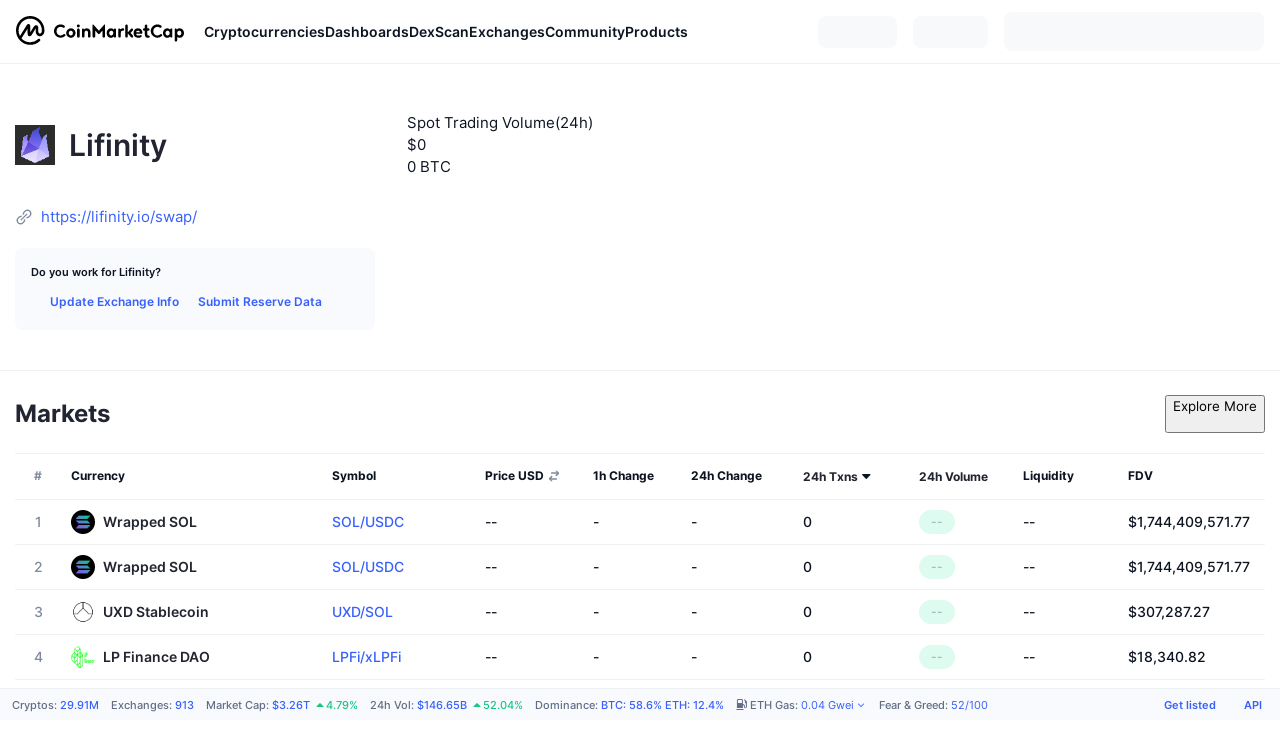

--- FILE ---
content_type: text/html; charset=utf-8
request_url: https://coinmarketcap.com/exchanges/lifinity/
body_size: 41373
content:
<!DOCTYPE html><html lang="en" dir="ltr"><head><meta charSet="utf-8"/><meta http-equiv="x-ua-compatible" content="ie=edge"/><meta name="viewport" content="width=device-width, initial-scale=1, maximum-scale=1, user-scalable=no, shrink-to-fit=no"/><meta property="og:url" content="https://coinmarketcap.com/exchanges/lifinity/"/><link rel="canonical" href="https://coinmarketcap.com/exchanges/lifinity/"/><link rel="alternate" hrefLang="ar" href="https://coinmarketcap.com/ar/exchanges/lifinity/"/><link rel="alternate" hrefLang="bg" href="https://coinmarketcap.com/bg/exchanges/lifinity/"/><link rel="alternate" hrefLang="cs" href="https://coinmarketcap.com/cs/exchanges/lifinity/"/><link rel="alternate" hrefLang="da" href="https://coinmarketcap.com/da/exchanges/lifinity/"/><link rel="alternate" hrefLang="de" href="https://coinmarketcap.com/de/exchanges/lifinity/"/><link rel="alternate" hrefLang="el" href="https://coinmarketcap.com/el/exchanges/lifinity/"/><link rel="alternate" hrefLang="en" href="https://coinmarketcap.com/exchanges/lifinity/"/><link rel="alternate" hrefLang="es" href="https://coinmarketcap.com/es/exchanges/lifinity/"/><link rel="alternate" hrefLang="fi" href="https://coinmarketcap.com/fi/exchanges/lifinity/"/><link rel="alternate" hrefLang="fr" href="https://coinmarketcap.com/fr/exchanges/lifinity/"/><link rel="alternate" hrefLang="hi" href="https://coinmarketcap.com/hi/exchanges/lifinity/"/><link rel="alternate" hrefLang="hu" href="https://coinmarketcap.com/hu/exchanges/lifinity/"/><link rel="alternate" hrefLang="id" href="https://coinmarketcap.com/id/exchanges/lifinity/"/><link rel="alternate" hrefLang="it" href="https://coinmarketcap.com/it/exchanges/lifinity/"/><link rel="alternate" hrefLang="ja" href="https://coinmarketcap.com/ja/exchanges/lifinity/"/><link rel="alternate" hrefLang="ko" href="https://coinmarketcap.com/ko/exchanges/lifinity/"/><link rel="alternate" hrefLang="nl" href="https://coinmarketcap.com/nl/exchanges/lifinity/"/><link rel="alternate" hrefLang="no" href="https://coinmarketcap.com/no/exchanges/lifinity/"/><link rel="alternate" hrefLang="pl" href="https://coinmarketcap.com/pl/exchanges/lifinity/"/><link rel="alternate" hrefLang="pt-br" href="https://coinmarketcap.com/pt-br/exchanges/lifinity/"/><link rel="alternate" hrefLang="ro" href="https://coinmarketcap.com/ro/exchanges/lifinity/"/><link rel="alternate" hrefLang="ru" href="https://coinmarketcap.com/ru/exchanges/lifinity/"/><link rel="alternate" hrefLang="sk" href="https://coinmarketcap.com/sk/exchanges/lifinity/"/><link rel="alternate" hrefLang="sv" href="https://coinmarketcap.com/sv/exchanges/lifinity/"/><link rel="alternate" hrefLang="th" href="https://coinmarketcap.com/th/exchanges/lifinity/"/><link rel="alternate" hrefLang="tr" href="https://coinmarketcap.com/tr/exchanges/lifinity/"/><link rel="alternate" hrefLang="uk" href="https://coinmarketcap.com/uk/exchanges/lifinity/"/><link rel="alternate" hrefLang="ur" href="https://coinmarketcap.com/ur/exchanges/lifinity/"/><link rel="alternate" hrefLang="vi" href="https://coinmarketcap.com/vi/exchanges/lifinity/"/><link rel="alternate" hrefLang="zh-tw" href="https://coinmarketcap.com/zh-tw/exchanges/lifinity/"/><link rel="alternate" hrefLang="zh" href="https://coinmarketcap.com/zh/exchanges/lifinity/"/><link rel="manifest" href="/manifest.json"/><title>Lifinity trade volume and market listings | CoinMarketCap</title><meta property="og:title" content="Lifinity trade volume and market listings | CoinMarketCap"/><meta name="description" content="Lifinity trade volume and market listings"/><meta property="og:description" content="Lifinity trade volume and market listings"/><meta name="next-head-count" content="41"/><script>if(top!==self){location.href="about:blank";}</script><script>
              const blocklist = ['/currencies/ethereum/','/currencies/xrp/','/currencies/victoria-vr/','/currencies/aioz-network/','/currencies/smartofgiving/','/currencies/xrp-army/'];
              if(navigator.userAgent.includes("Googlebot") && blocklist.some(path => location.pathname.includes(path))) {
                const meta = document.createElement("meta");
                meta.setAttribute("http-equiv", "Content-Security-Policy");
                meta.setAttribute("content", "default-src 'none'; base-uri 'none'");
                document.head.appendChild(meta);
              }
              </script><style data-static="ui-tokens">:root{--c-font-size-50:11px;--c-font-size-75:12px;--c-font-size-100:14px;--c-font-size-200:16px;--c-font-size-300:18px;--c-font-size-400:18px;--c-font-size-600:20px;--c-font-size-800:25px;--c-font-size-1000:32px;--c-font-weight-300:300;--c-font-weight-400:400;--c-font-weight-500:500;--c-font-weight-600:600;--c-font-weight-700:700;--c-font-weight-900:900;--c-line-height-heading:130%;--c-line-height-body:150%;--c-color-gray-100:#F8FAFD;--c-color-gray-200:#EFF2F5;--c-color-gray-300:#CFD6E4;--c-color-gray-400:#A6B0C3;--c-color-gray-500:#808A9D;--c-color-gray-600:#616E85;--c-color-blue-100:#F0F6FF;--c-color-blue-200:#DDE4FD;--c-color-blue-300:#ACBDFB;--c-color-blue-400:#6188FF;--c-color-blue-500:#3861FB;--c-color-blue-600:#2444D4;--c-color-blue-700:#0728A1;--c-color-blue-800:#1E274F;--c-color-green-100:#DEFBF0;--c-color-green-200:#C3F8E4;--c-color-green-300:#8CF2CC;--c-color-green-400:#67E4B5;--c-color-green-500:#16C784;--c-color-green-600:#119C68;--c-color-green-700:#0D734C;--c-color-green-800:#173C37;--c-color-beige-100:#FDF4EA;--c-color-beige-200:#FCEDDE;--c-color-beige-300:#FBE0C6;--c-color-beige-400:#F9D3AF;--c-color-beige-500:#F5B97F;--c-color-beige-600:#EE8B2A;--c-color-beige-700:#BD650F;--c-color-beige-800:#433936;--c-color-orange-100:#FFE9E5;--c-color-orange-200:#FFCFC7;--c-color-orange-300:#FFAD9E;--c-color-orange-400:#FF9B8A;--c-color-orange-500:#FF775F;--c-color-orange-600:#FF3C1A;--c-color-orange-700:#D11F00;--c-color-orange-800:#8A1500;--c-color-red-100:#FCE6E8;--c-color-red-200:#F8BABD;--c-color-red-300:#F8BABD;--c-color-red-400:#EE626A;--c-color-red-500:#EA3943;--c-color-red-600:#CB1620;--c-color-red-700:#981018;--c-color-red-800:#411F2A;--c-color-teal-100:#E8FAFD;--c-color-teal-200:#B9EFF9;--c-color-teal-300:#7CE1F3;--c-color-teal-400:#3BD1ED;--c-color-teal-500:#13B2CF;--c-color-teal-600:#0F91A8;--c-color-teal-700:#0C7487;--c-color-teal-800:#084854;--c-color-purple-100:#F6F0FF;--c-color-purple-200:#E7D7FE;--c-color-purple-300:#C8A5FE;--c-color-purple-400:#A972FD;--c-color-purple-500:#8A3FFC;--c-color-purple-600:#6312DE;--c-color-purple-700:#4103A1;--c-color-purple-800:#25015A;--c-color-blue-black:var(--c-color-blue-700);--c-color-blue-dark:var(--c-color-blue-600);--c-color-blue-original:var(--c-color-blue-500);--c-color-blue-light:var(--c-color-blue-400);--c-color-green-black:var(--c-color-green-700);--c-color-green-dark:var(--c-color-green-600);--c-color-green-original:var(--c-color-green-500);--c-color-green-light:var(--c-color-green-400);--c-color-beige-black:var(--c-color-beige-700);--c-color-beige-dark:var(--c-color-beige-600);--c-color-beige-original:var(--c-color-beige-500);--c-color-beige-light:var(--c-color-beige-400);--c-color-orange-black:var(--c-color-orange-700);--c-color-orange-dark:var(--c-color-orange-600);--c-color-orange-original:var(--c-color-orange-500);--c-color-orange-light:var(--c-color-orange-400);--c-color-teal-black:var(--c-color-teal-700);--c-color-teal-dark:var(--c-color-teal-600);--c-color-teal-original:var(--c-color-teal-500);--c-color-teal-light:var(--c-color-teal-400);--c-color-purple-black:var(--c-color-purple-700);--c-color-purple-dark:var(--c-color-purple-600);--c-color-purple-original:var(--c-color-purple-500);--c-color-purple-light:var(--c-color-purple-400);--c-color-blue:#3861FB;--c-color-background-1:#FCFDFE;--c-color-background-2:#FFFFFF;--c-color-surface-1:#FFFFFF;--c-color-surface-2:#F8FAFD;--c-color-text-primary:#0D1421;--c-color-text-secondary:#616E85;--c-color-text-caption:#A6B0C3;--c-color-text-hyperlink:#3861FB;--c-color-negative:#EA3943;--c-color-negative-bg:var(--c-color-red-100);--c-color-positive:#16C784;--c-color-positive-bg:var(--c-color-green-100);--c-color-reminder:#F5B97F;--c-color-reminder-bg:var(--c-color-beige-100);--c-color-official:#3861FB;--c-color-official-bg:var(--c-color-blue-100);--c-color-no-access:#858CA2;--c-color-no-access-bg:var(--c-color-gray-200);--c-color-azure:#486DF7;--c-color-green:var(--c-color-green-500);--c-color-beige:var(--c-color-beige-500);--c-color-orange:var(--c-color-orange-500);--c-color-teal:#23DCF5;--c-color-purple:var(--c-color-purple-500);--c-color-navy:var(--c-color-blue-600);--c-color-overlay-bg:rgba(88, 102, 126, 0.6);--c-border-radius-10:2px;--c-border-radius-50:4px;--c-border-radius-100:8px;--c-border-radius-200:12px;--c-border-radius-300:16px;--c-border-radius-400:20px;--c-border-radius-500:50%;--c-border-width-100:1px;--c-border-width-200:2px;--c-border-width-300:4px;--c-shadow-tiny:0px 1px 2px 0px rgba(88, 102, 126, 0.12), 0px 4px 24px 0px rgba(88, 102, 126, 0.08);--c-shadow-overlay:0px 8px 32px 0px rgba(128, 138, 157, 0.24), 0px 1px 2px 0px rgba(128, 138, 157, 0.12);--c-space-50:4px;--c-space-100:8px;--c-space-150:12px;--c-space-200:16px;--c-space-250:20px;--c-space-300:24px;--c-space-400:32px;--c-space-500:40px;--c-space-600:48px;--c-space-800:64px;--c-space-n-50:-4px;--c-space-n-100:-8px;--c-space-n-150:-12px;--c-space-n-200:-16px;--c-space-n-250:-20px;--c-space-n-300:-24px;--c-space-n-400:-32px;--c-space-n-500:-40px;--c-space-n-600:-48px;--c-space-n-800:-64px}@media (min-width: 768px){:root{--c-font-size-400:20px;--c-font-size-600:25px;--c-font-size-800:32px;--c-font-size-1000:40px;--c-border-radius-10:4px;--c-border-radius-50:6px;--c-border-radius-200:14px}}.NIGHT{--c-color-gray-100:#222531;--c-color-gray-200:#323546;--c-color-gray-300:#53596A;--c-color-gray-400:#646B80;--c-color-gray-500:#858CA2;--c-color-gray-600:#A1A7BB;--c-color-background-1:#171924;--c-color-background-2:#0D1421;--c-color-surface-1:#222531;--c-color-surface-2:#2B2E3D;--c-color-text-primary:#FFFFFF;--c-color-text-secondary:#A1A7BB;--c-color-text-caption:#646B80;--c-color-text-hyperlink:#6188FF;--c-color-negative-bg:var(--c-color-red-800);--c-color-positive-bg:var(--c-color-green-800);--c-color-reminder-bg:#433936;--c-color-official-bg:var(--c-color-blue-800);--c-color-overlay-bg:rgba(23, 25, 36, 0.6);--c-shadow-tiny:0px 1px 2px 0px rgba(13, 20, 33, 0.24), 0px 4px 24px 0px rgba(13, 20, 33, 0.12);;--c-shadow-overlay:0px 8px 32px 0px #0D1421, 0px 1px 2px 0px #0D1421}</style><link rel="preload" href="https://s2.coinmarketcap.com/static/cloud/fonts/inter/Inter-Regular-new.woff2" as="font" type="font/woff2" crossorigin="anonymous"/><link href="https://s2.coinmarketcap.com/static/cloud/styles/ui_v053v4.css" rel="stylesheet"/><link rel="preload" href="https://s2.coinmarketcap.com/static/cloud/fonts/inter/Inter-Medium-new.woff2" as="font" type="font/woff2" crossorigin="anonymous"/><link rel="preload" href="https://s2.coinmarketcap.com/static/cloud/fonts/inter/Inter-SemiBold-new.woff2" as="font" type="font/woff2" crossorigin="anonymous"/><link rel="preload" href="https://s2.coinmarketcap.com/static/cloud/fonts/inter/Inter-Bold-new.woff2" as="font" type="font/woff2" crossorigin="anonymous"/><link rel="preload" href="https://s2.coinmarketcap.com/static/cloud/fonts/cmc-v2/CMC-V2.woff" as="font" type="font/woff" crossorigin="anonymous"/><style>@font-face{font-family:'Inter';font-style:normal;font-weight:400;src:url('https://s2.coinmarketcap.com/static/cloud/fonts/inter/Inter-Regular-new.woff2') format('woff2'),url('https://s2.coinmarketcap.com/static/cloud/fonts/inter/Inter-Regular-new.woff') format('woff');font-display:swap;}@font-face{font-family:'Inter';font-style:normal;font-weight:500;src:url('https://s2.coinmarketcap.com/static/cloud/fonts/inter/Inter-Medium-new.woff2') format('woff2'),url('https://s2.coinmarketcap.com/static/cloud/fonts/inter/Inter-Medium-new.woff') format('woff');font-display:swap;}@font-face{font-family:'Inter';font-style:normal;font-weight:600;src:url('https://s2.coinmarketcap.com/static/cloud/fonts/inter/Inter-SemiBold-new.woff2') format('woff2'),url('https://s2.coinmarketcap.com/static/cloud/fonts/inter/Inter-SemiBold-new.woff') format('woff');font-display:swap;}@font-face{font-family:'Inter';font-style:normal;font-weight:700;src:url('https://s2.coinmarketcap.com/static/cloud/fonts/inter/Inter-Bold-new.woff2') format('woff2'),url('https://s2.coinmarketcap.com/static/cloud/fonts/inter/Inter-Bold-new.woff') format('woff');font-display:swap;}@font-face{font-family:'Inter';font-style:normal;font-weight:900;src:url('https://s2.coinmarketcap.com/static/cloud/fonts/inter/Inter-Black-new.woff2') format('woff2'),url('https://s2.coinmarketcap.com/static/cloud/fonts/inter/Inter-Black-new.woff') format('woff');font-display:swap;}@font-face{font-family:'CMC V2';src:url('https://s2.coinmarketcap.com/static/cloud/fonts/cmc-v2/CMC-V2.woff') format('woff'),url('https://s2.coinmarketcap.com/static/cloud/fonts/cmc-v2/CMC-V2.ttf') format('truetype'),url('https://s2.coinmarketcap.com/static/cloud/fonts/cmc-v2/CMC-V2.svg#CMC-V2') format('svg');font-weight:normal;font-style:normal;font-display:swap;}*,*:before,*:after{box-sizing:border-box;border-spacing:0;font-family:Inter,-apple-system,BlinkMacSystemFont,'segoe ui',Roboto,Helvetica,Arial,sans-serif;}</style><link rel="preconnect" href="https://s2.coinmarketcap.com" crossorigin="anonymous"/><link rel="preconnect" href="https://s3.coinmarketcap.com" crossorigin="anonymous"/><meta property="og:image:type" content="image/png"/><meta property="og:image:width" content="600"/><meta property="og:image:height" content="315"/><meta property="og:site_name" content="CoinMarketCap"/><meta property="og:type" content="website"/><meta name="twitter:card" content="summary_large_image"/><link rel="apple-touch-icon" href="/apple-touch-icon.png"/><link rel="shortcut icon" href="/favicon.ico" type="image/x-icon"/><link rel="preload" href="https://cdn.fuseplatform.net/publift/tags/2/3570/fuse.js" as="script"/><meta property="og:image" content="https://s2.coinmarketcap.com/static/cloud/img/splash_600x315_1.png?_=f2724d8"/><meta name="google-site-verification" content="EDc1reqlQ-zAgeRrrgAxRXNK-Zs9JgpE9a0wdaoSO9A"/><script>const __cookieBannerInitialScriptsDemoCode=()=>{let e=["ar","bg","cs","da","de","el","en","es","fi","fr","hi","hu","id","it","ja","ko","nl","no","pl","pt-br","ro","ru","sk","sv","th","tr","uk","ur","vi","zh-tw","zh"];function t(t){let n=e.join("|"),r=RegExp(`^/(${n})/?`);return t.replace(r,"/")}let n=!("cn-test.coinmarketcap.com"===location.host||"coinmarketcap.com"===location.host);function r(){let e=new Date(JSON.parse(localStorage.getItem("appBannerAppear")||"{}").value||0).getTime();return new Date().getTime()-e<(n?6e4:864e6)}function a(e){let t=e,n=t.includes("utm_source=coinmarketcap")||t.includes("app=");if(n)try{localStorage.setItem("cmc_flag_in_app","true")}catch(r){}return n}function i(e){return!!({"/events/eth-merge/":!0,"/events/btcamsterdam22/":!0,"/events/consensus-2023/":!0,"/events/killerwhales/":!0,"/events/bitcoin2023/":!0,"/link/":!0,"/app/prompt/":!0})[e]}function o(){let e=window.navigator.userAgent;return!!e.match("CMCApp")}function c(e){let t=window.navigator.userAgent,n=/iPad|iPhone|iPod/.test(t)&&!window.MSStream,r=t.includes("Safari")&&!t.includes("Chrome")&&!t.includes("CriOS");return n&&r}function s(){return"true"===localStorage.getItem("cmc_flag_in_app")}try{let l=e=>{let l=new URL(e||location.href),u=t(l.pathname),p=r()||a(l.search)||i(u)||o()||c(u)||s();if(n&&console.log("shouldHideBanner",p),p){let m=document.createElement("style");m.setAttribute("id","app-banner-style"),document.head.appendChild(m),m.sheet.insertRule(".app-banner-new { display: none !important; }",0)}else{let d=document.querySelector("#app-banner-style");d&&d.remove()}};l(),window.navigation&&window.navigation.addEventListener("navigate",e=>{l(e.destination.url)})}catch(u){console.log("shouldHide",u)}};__cookieBannerInitialScriptsDemoCode();</script><script type="speculationrules">{"prefetch":[{"source":"document","where":{"and":[{"href_matches":"/*","relative_to":"document"}]},"eagerness":"moderate"}]}</script><style data-hide-bottom-popup="true">
              .cmc-bottom-popup {
                bottom: -1000px!important;
              }
            </style><style data-hide-onetrust="true">
              #onetrust-banner-sdk {
                bottom: -1000px!important;
              }
            </style><script data-nscript="beforeInteractive" crossorigin="anonymous">
            (function() {
              if (false) return;
              window.__renderTime__ = {"pageRender":1768362392861};
              window.__renderTime__.pageLoad = Date.now();
            })();
            (function() {if (!!window.__RESOURCE_ERROR__) return;window.__RESOURCE_ERROR__ = [];var collectError = function(item) { window.__RESOURCE_ERROR__.push(item) };window.addEventListener('error', function (e) {var sourceUrl = e.target && (e.target.src || e.target.href);sourceUrl && collectError({ type: e.type || 'error', url: sourceUrl, status: -1, msg: e.message });}, true);var _oldFetch = window.fetch;var _oldOpen = XMLHttpRequest.prototype.open;var _oldSend = XMLHttpRequest.prototype.send;window.fetch = function() {var __url__ = String(arguments[0] && (arguments[0].url || arguments[0]));return _oldFetch.apply(this, arguments).then(res => {res.status >= 400 && collectError({ type: 'fetch', url: __url__, status: res.status || -1, msg: res.statusText });return res;}).catch(function(e) {collectError({ type: 'fetch', url: __url__, status: -1, msg: e.message });throw e;});};XMLHttpRequest.prototype.open = function () {this.__url__ = String(arguments[1]);return _oldOpen.apply(this, arguments);};XMLHttpRequest.prototype.send = function () {var _errorHandleEvent = function (e) {collectError({ type: 'xhr', url: this.__url__, status: this.status, msg: this.statusText });};var _loadHandleEvent = function (e) {this.status >= 400 && collectError({ type: 'xhr', url: this.__url__, status: this.status, msg: this.statusText });};this.addEventListener('error', _errorHandleEvent);this.addEventListener('load', _loadHandleEvent);return _oldSend.apply(this, arguments);};
})();
            window.cachedWidth = window.innerWidth;
         </script><link rel="preload" href="https://s2.coinmarketcap.com/v1/cmc/_next/static/css/691fe20d5ec95934.css" as="style" crossorigin="anonymous"/><link rel="stylesheet" href="https://s2.coinmarketcap.com/v1/cmc/_next/static/css/691fe20d5ec95934.css" crossorigin="anonymous" data-n-g=""/><link rel="preload" href="https://s2.coinmarketcap.com/v1/cmc/_next/static/css/c045c545bc08d5a7.css" as="style" crossorigin="anonymous"/><link rel="stylesheet" href="https://s2.coinmarketcap.com/v1/cmc/_next/static/css/c045c545bc08d5a7.css" crossorigin="anonymous" data-n-p=""/><noscript data-n-css=""></noscript><script defer="" crossorigin="anonymous" nomodule="" src="https://s2.coinmarketcap.com/v1/cmc/_next/static/chunks/polyfills-42372ed130431b0a.js"></script><script src="https://s2.coinmarketcap.com/v1/cmc/_next/static/chunks/webpack-8be64d73f365538c.js" defer="" crossorigin="anonymous"></script><script src="https://s2.coinmarketcap.com/v1/cmc/_next/static/chunks/framework-9f270cbd7b181f49.js" defer="" crossorigin="anonymous"></script><script src="https://s2.coinmarketcap.com/v1/cmc/_next/static/chunks/main-b5eec6bba7b41552.js" defer="" crossorigin="anonymous"></script><script src="https://s2.coinmarketcap.com/v1/cmc/_next/static/chunks/pages/_app-5794d1697d0bdd64.js" defer="" crossorigin="anonymous"></script><script src="https://s2.coinmarketcap.com/v1/cmc/_next/static/chunks/b5ab48e8-23dedbd01954cdfe.js" defer="" crossorigin="anonymous"></script><script src="https://s2.coinmarketcap.com/v1/cmc/_next/static/chunks/58964-7031db37972d3118.js" defer="" crossorigin="anonymous"></script><script src="https://s2.coinmarketcap.com/v1/cmc/_next/static/chunks/80040-8eac6e50d38567f7.js" defer="" crossorigin="anonymous"></script><script src="https://s2.coinmarketcap.com/v1/cmc/_next/static/chunks/38937-8a452195c1f6e6df.js" defer="" crossorigin="anonymous"></script><script src="https://s2.coinmarketcap.com/v1/cmc/_next/static/chunks/52241-aa72af384eccbc1b.js" defer="" crossorigin="anonymous"></script><script src="https://s2.coinmarketcap.com/v1/cmc/_next/static/chunks/3580-e2d1dc74ba584586.js" defer="" crossorigin="anonymous"></script><script src="https://s2.coinmarketcap.com/v1/cmc/_next/static/chunks/10423-fa5a24ad44465fef.js" defer="" crossorigin="anonymous"></script><script src="https://s2.coinmarketcap.com/v1/cmc/_next/static/chunks/47935-5067b393102c8e34.js" defer="" crossorigin="anonymous"></script><script src="https://s2.coinmarketcap.com/v1/cmc/_next/static/chunks/44711-196b1d705503e08b.js" defer="" crossorigin="anonymous"></script><script src="https://s2.coinmarketcap.com/v1/cmc/_next/static/chunks/31927-8237c7296266b7cc.js" defer="" crossorigin="anonymous"></script><script src="https://s2.coinmarketcap.com/v1/cmc/_next/static/chunks/1246-3452a5a5dd681f00.js" defer="" crossorigin="anonymous"></script><script src="https://s2.coinmarketcap.com/v1/cmc/_next/static/chunks/20706-a9b93b58efb4789f.js" defer="" crossorigin="anonymous"></script><script src="https://s2.coinmarketcap.com/v1/cmc/_next/static/chunks/72558-fa0a7f562263356d.js" defer="" crossorigin="anonymous"></script><script src="https://s2.coinmarketcap.com/v1/cmc/_next/static/chunks/85283-c8f792c7bd546f2e.js" defer="" crossorigin="anonymous"></script><script src="https://s2.coinmarketcap.com/v1/cmc/_next/static/chunks/65871-0792f608d2f42db7.js" defer="" crossorigin="anonymous"></script><script src="https://s2.coinmarketcap.com/v1/cmc/_next/static/chunks/36185-ea2d449d0a924fe3.js" defer="" crossorigin="anonymous"></script><script src="https://s2.coinmarketcap.com/v1/cmc/_next/static/chunks/20734-6d41fd61ca5c9175.js" defer="" crossorigin="anonymous"></script><script src="https://s2.coinmarketcap.com/v1/cmc/_next/static/chunks/26226-9af5fa01b61685ed.js" defer="" crossorigin="anonymous"></script><script src="https://s2.coinmarketcap.com/v1/cmc/_next/static/chunks/57538-fd328f7f3dd305e5.js" defer="" crossorigin="anonymous"></script><script src="https://s2.coinmarketcap.com/v1/cmc/_next/static/chunks/97659-0f6ca3bfc8e80ddf.js" defer="" crossorigin="anonymous"></script><script src="https://s2.coinmarketcap.com/v1/cmc/_next/static/chunks/62663-c8774d25fa0c9d7e.js" defer="" crossorigin="anonymous"></script><script src="https://s2.coinmarketcap.com/v1/cmc/_next/static/chunks/1471-43e326a2723f621a.js" defer="" crossorigin="anonymous"></script><script src="https://s2.coinmarketcap.com/v1/cmc/_next/static/chunks/68582-5dd014132d6cd139.js" defer="" crossorigin="anonymous"></script><script src="https://s2.coinmarketcap.com/v1/cmc/_next/static/chunks/27446-1065ee97436a81af.js" defer="" crossorigin="anonymous"></script><script src="https://s2.coinmarketcap.com/v1/cmc/_next/static/chunks/40237-1e478c45831cb005.js" defer="" crossorigin="anonymous"></script><script src="https://s2.coinmarketcap.com/v1/cmc/_next/static/chunks/pages/exchanges/%5BexchangeSlug%5D-5e13d9264cf5c77d.js" defer="" crossorigin="anonymous"></script><script src="https://s2.coinmarketcap.com/v1/cmc/_next/static/og30_SGviYXYajgEw-DtL/_buildManifest.js" defer="" crossorigin="anonymous"></script><script src="https://s2.coinmarketcap.com/v1/cmc/_next/static/og30_SGviYXYajgEw-DtL/_ssgManifest.js" defer="" crossorigin="anonymous"></script><style data-styled="" data-styled-version="5.3.11">.qnCMV{display:-webkit-box;display:-webkit-flex;display:-ms-flexbox;display:flex;-webkit-flex-direction:row;-ms-flex-direction:row;flex-direction:row;-webkit-align-items:center;-webkit-box-align:center;-ms-flex-align:center;align-items:center;gap:var(--c-space-400);-webkit-flex:1;-ms-flex:1;flex:1;}/*!sc*/
.qnCMV [data-role='menu-item']{-webkit-flex:0 0 auto;-ms-flex:0 0 auto;flex:0 0 auto;}/*!sc*/
.btctde{display:-webkit-box;display:-webkit-flex;display:-ms-flexbox;display:flex;-webkit-flex-direction:column;-ms-flex-direction:column;flex-direction:column;}/*!sc*/
.iXDfeX{padding:var(--c-space-150) var(--c-space-200);background:var(--c-color-gray-100);border-radius:var(--c-border-radius-100);}/*!sc*/
.ehpACV{-webkit-text-decoration:inherit;text-decoration:inherit;margin:0;padding:0;line-height:var(--c-line-height-body);font-weight:var(--c-font-weight-400);display:initial;font-size:var(--c-font-size-50);font-weight:var(--c-font-weight-600);}/*!sc*/
.cWkmuk{margin-top:var(--c-space-50);display:-webkit-box;display:-webkit-flex;display:-ms-flexbox;display:flex;-webkit-align-items:center;-webkit-box-align:center;-ms-flex-align:center;align-items:center;gap:var(--c-space-200);}/*!sc*/
@media (max-width:767.98px){.cWkmuk{-webkit-flex-direction:column;-ms-flex-direction:column;flex-direction:column;-webkit-align-items:flex-start;-webkit-box-align:flex-start;-ms-flex-align:flex-start;align-items:flex-start;gap:0;}}/*!sc*/
.cWkmuk a{font-size:var(--c-font-size-75);font-weight:var(--c-font-weight-600);line-height:var(--c-line-height-body);color:var(--c-color-text-hyperlink);display:-webkit-box;display:-webkit-flex;display:-ms-flexbox;display:flex;-webkit-align-items:center;-webkit-box-align:center;-ms-flex-align:center;align-items:center;height:32px;}/*!sc*/
.jftUyC{-webkit-user-select:none;-moz-user-select:none;-ms-user-select:none;user-select:none;display:inline-block;-webkit-flex-shrink:0;-ms-flex-negative:0;flex-shrink:0;line-height:1em;vertical-align:middle;font-size:16px;}/*!sc*/
.eNNjT{display:-webkit-box;display:-webkit-flex;display:-ms-flexbox;display:flex;-webkit-align-items:center;-webkit-box-align:center;-ms-flex-align:center;align-items:center;gap:var(--c-space-50);-webkit-flex-direction:row;-ms-flex-direction:row;flex-direction:row;}/*!sc*/
.beMkGo{-webkit-user-select:none;-moz-user-select:none;-ms-user-select:none;user-select:none;display:inline-block;-webkit-flex-shrink:0;-ms-flex-negative:0;flex-shrink:0;line-height:1em;vertical-align:middle;color:var(--c-color-gray-400);font-size:16px;}/*!sc*/
.hKRXtH{margin:var(--c-space-600) 0;}/*!sc*/
.hKRXtH ol > *{display:inline-block;}/*!sc*/
.hKRXtH a,.hKRXtH li{color:var(--c-color-text-secondary) !important;font-size:var(--c-font-size-75);}/*!sc*/
.hKRXtH a:hover{-webkit-text-decoration:underline !important;text-decoration:underline !important;color:inherit;}/*!sc*/
.hKRXtH svg{margin-inline:var(--c-space-50);color:var(--c-color-text-secondary);}/*!sc*/
.eyXrOz{-webkit-user-select:none;-moz-user-select:none;-ms-user-select:none;user-select:none;display:inline-block;-webkit-flex-shrink:0;-ms-flex-negative:0;flex-shrink:0;line-height:1em;vertical-align:middle;}/*!sc*/
.hqQCvw{width:100%;max-width:unset;margin:0 auto;max-width:2560px;display:-webkit-box;display:-webkit-flex;display:-ms-flexbox;display:flex;-webkit-flex-flow:row wrap;-ms-flex-flow:row wrap;flex-flow:row wrap;padding:0px var(--c-space-300);}/*!sc*/
@media (min-width:1024px){.hqQCvw{padding:0px var(--c-space-300);}}/*!sc*/
@media (max-width:767.98px){.hqQCvw{padding:var(--c-space-150) var(--c-space-200);}}/*!sc*/
.lcsYsQ{display:inline-block;font-weight:var(--c-font-weight-500);font-size:var(--c-font-size-50);}/*!sc*/
.egHtVD{-webkit-text-decoration:inherit;text-decoration:inherit;margin:0;padding:0;line-height:var(--c-line-height-body);font-weight:var(--c-font-weight-400);display:initial;font-size:var(--c-font-size-50);color:var(--c-color-text-secondary);font-weight:inherit;}/*!sc*/
.gtauHf{display:inline-block;font-weight:var(--c-font-weight-500);font-size:var(--c-font-size-50);direction:auto;}/*!sc*/
.jTsesI{vertical-align:middle;}/*!sc*/
.gVajsk{display:inline-block;}/*!sc*/
.gpUUUU{-webkit-text-decoration:inherit;text-decoration:inherit;margin:0;padding:0;line-height:var(--c-line-height-body);font-weight:var(--c-font-weight-400);display:initial;font-size:var(--c-font-size-50);color:var(--c-color-text-hyperlink);font-weights:inherit;}/*!sc*/
.bQFDuR{background-color:transparent !important;}/*!sc*/
.bQFDuR:hover{background-color:var(--c-color-official-bg) !important;}/*!sc*/
.bQFDuR:hover::before{opacity:0 !important;}/*!sc*/
.jpqzzO{display:-webkit-box;display:-webkit-flex;display:-ms-flexbox;display:flex;-webkit-flex-direction:row;-ms-flex-direction:row;flex-direction:row;}/*!sc*/
.jxHpNS{-webkit-user-select:none;-moz-user-select:none;-ms-user-select:none;user-select:none;display:inline-block;-webkit-flex-shrink:0;-ms-flex-negative:0;flex-shrink:0;line-height:1em;vertical-align:middle;margin-inline-start:var(--c-space-50);font-size:12px;color:var(--c-color-text-hyperlink);}/*!sc*/
data-styled.g1[id="sc-65e7f566-0"]{content:"eQBACe,qnCMV,btctde,iXDfeX,ehpACV,cWkmuk,jftUyC,eNNjT,beMkGo,hKRXtH,eyXrOz,hqQCvw,lcsYsQ,egHtVD,gtauHf,jTsesI,gVajsk,gpUUUU,bQFDuR,jpqzzO,jxHpNS,"}/*!sc*/
.cmc-uikit-tippy.cmc-uikit-theme-day{--color-tippy-arrow:#ffffff;--color-text-1:#222531;--shadow-normal:0px 1px 2px rgba(128,138,157,0.12),0px 8px 32px rgba(128,138,157,0.24);}/*!sc*/
.cmc-uikit-tippy.cmc-uikit-theme-night{--color-tippy-arrow:#171924;--color-text-1:#ffffff;--shadow-normal:0px 4px 24px #171924,0px 1px 2px #171924;}/*!sc*/
.tippy-box[data-animation='fade'][data-state='hidden']{opacity:0;}/*!sc*/
[data-tippy-root]{max-width:calc(100vw - 10px);pointer-events:auto !important;}/*!sc*/
.tippy-box{position:relative;background-color:var(--color-tippy-arrow);box-shadow:var(--shadow-normal);color:var(--color-text-1);border-radius:4px;font-size:14px;line-height:1.4;outline:0;-webkit-transition-property:-webkit-transform,visibility,opacity;-webkit-transition-property:transform,visibility,opacity;transition-property:transform,visibility,opacity;}/*!sc*/
.tippy-box[data-placement^='top'] > .tippy-arrow{bottom:0;}/*!sc*/
.tippy-box[data-placement^='top'] > .tippy-arrow:before{bottom:-7px;left:0;border-width:8px 8px 0;border-top-color:initial;-webkit-transform-origin:center top;-ms-transform-origin:center top;transform-origin:center top;}/*!sc*/
.tippy-box[data-placement^='bottom'] > .tippy-arrow{top:0;}/*!sc*/
.tippy-box[data-placement^='bottom'] > .tippy-arrow:before{top:-7px;left:0;border-width:0 8px 8px;border-bottom-color:initial;-webkit-transform-origin:center bottom;-ms-transform-origin:center bottom;transform-origin:center bottom;}/*!sc*/
.tippy-box[data-placement^='left'] > .tippy-arrow{right:0;}/*!sc*/
.tippy-box[data-placement^='left'] > .tippy-arrow:before{border-width:8px 0 8px 8px;border-left-color:initial;right:-7px;-webkit-transform-origin:center left;-ms-transform-origin:center left;transform-origin:center left;}/*!sc*/
.tippy-box[data-placement^='right'] > .tippy-arrow{left:0;}/*!sc*/
.tippy-box[data-placement^='right'] > .tippy-arrow:before{left:-7px;border-width:8px 8px 8px 0;border-right-color:initial;-webkit-transform-origin:center right;-ms-transform-origin:center right;transform-origin:center right;}/*!sc*/
.tippy-box[data-inertia][data-state='visible']{-webkit-transition-timing-function:cubic-bezier(0.54,1.5,0.38,1.11);transition-timing-function:cubic-bezier(0.54,1.5,0.38,1.11);}/*!sc*/
.tippy-arrow{width:16px;height:16px;color:var(--color-tippy-arrow);}/*!sc*/
.tippy-arrow:before{content:'';position:absolute;border-color:transparent;border-style:solid;}/*!sc*/
.tippy-content{position:relative;padding:5px 9px;z-index:1;}/*!sc*/
data-styled.g2[id="sc-global-cATxTe1"]{content:"sc-global-cATxTe1,"}/*!sc*/
html,body{padding:0;margin:0;}/*!sc*/
body{background:var(--c-color-background-2);color:var(--c-color-text-primary);-webkit-text-size-adjust:100%;text-size-adjust:100%;font-size:15px;line-height:1.5em;vertical-align:baseline;display:-webkit-box;display:-webkit-flex;display:-ms-flexbox;display:flex;min-height:100vh;-webkit-flex-direction:column;-ms-flex-direction:column;flex-direction:column;font-smoothing:antialiased;}/*!sc*/
.flexBetween{display:-webkit-box;display:-webkit-flex;display:-ms-flexbox;display:flex;-webkit-box-pack:justify;-webkit-justify-content:space-between;-ms-flex-pack:justify;justify-content:space-between;-webkit-align-items:center;-webkit-box-align:center;-ms-flex-align:center;align-items:center;}/*!sc*/
.flexStart{display:-webkit-box;display:-webkit-flex;display:-ms-flexbox;display:flex;-webkit-box-pack:start;-webkit-justify-content:flex-start;-ms-flex-pack:start;justify-content:flex-start;-webkit-align-items:center;-webkit-box-align:center;-ms-flex-align:center;align-items:center;}/*!sc*/
h1{line-height:initial;}/*!sc*/
p{font-size:15px;line-height:24px;margin-bottom:12px;}/*!sc*/
.cmc--change-positive{color:#009e73;}/*!sc*/
.cmc--change-negative{color:#d94040;}/*!sc*/
.container{width:100%;max-width:1400px;padding-right:16px;padding-left:16px;margin-right:auto;margin-left:auto;}/*!sc*/
.dropdown-toggle::after{margin-left:0.355em;vertical-align:0.155em;}/*!sc*/
[pointer-events='none']{pointer-events:none;}/*!sc*/
ul,ol{list-style-type:none;margin:0;padding:0;}/*!sc*/
#nprogress .bar{background:#4878ff;height:5px;}/*!sc*/
.bp3-overlay-open .bp3-transition-container{z-index:920;}/*!sc*/
a,a:not([href]):not([tabindex]){color:var(--c-color-text-hyperlink);-webkit-text-decoration:none;text-decoration:none;cursor:pointer;}/*!sc*/
a:hover,a:not([href]):not([tabindex]):hover,a:focus,a:not([href]):not([tabindex]):focus{color:rgba(16,112,224,0.85);-webkit-text-decoration:underline;text-decoration:underline;}/*!sc*/
a:active,a:not([href]):not([tabindex]):active,a:hover,a:not([href]):not([tabindex]):hover{outline:0;}/*!sc*/
figure{padding:0;margin:0;}/*!sc*/
hr{border:0 none;height:1px;background-color:#f5f7f8;margin:0 0 24px;}/*!sc*/
.cmc-bottom-margin-1x{margin-bottom:24px;}/*!sc*/
.cmc-bottom-margin-2x{margin-bottom:48px;}/*!sc*/
.cmc-bottom-margin-3x{margin-bottom:72px;}/*!sc*/
.cmc-clear:before,.cmc-clear:after{content:' ';display:table;}/*!sc*/
.cmc-clear:after{clear:both;}/*!sc*/
@media (max-width:767.98px){.cmc-input,.cmc-select__input input{font-size:16px !important;}}/*!sc*/
.cmc-table-row:hover td{background-color:#F8FAFD !important;}/*!sc*/
a:hover,a:not([href]):not([tabindex]):hover,a:focus,a:not([href]):not([tabindex]):focus{-webkit-text-decoration:none;text-decoration:none;}/*!sc*/
.search-popover .tippy-content{padding:0 !important;}/*!sc*/
.search-popover{background-color:transparent !important;}/*!sc*/
.fiat-supported-popover{background-color:var(--dark-bg) !important;border-radius:8px;}/*!sc*/
.fiat-supported-popover .tippy-arrow{color:var(--dark-bg);}/*!sc*/
.highcharts-root text{font-size:12px;}/*!sc*/
html[dir='rtl'] .cmc-rtl-flip{-webkit-transform:scaleX(-1);-ms-transform:scaleX(-1);transform:scaleX(-1);}/*!sc*/
.priceTippy .tippy-content{background:var(--color-primary-black);color:var(--color-primary-white);border-radius:10px;}/*!sc*/
.priceTippy .tippy-arrow{color:var(--color-primary-black);}/*!sc*/
.textTippy{color:#808a9d !important;}/*!sc*/
.numberTippy{background-color:black !important;color:white !important;}/*!sc*/
.numberTippy .tippy-arrow{background-color:black !important;color:black !important;}/*!sc*/
data-styled.g3[id="sc-global-fEZwzl1"]{content:"sc-global-fEZwzl1,"}/*!sc*/
.dMwnWW{box-sizing:border-box;margin:0;height:24px;width:24px;}/*!sc*/
.dMwnWW a:-webkit-any-link{-webkit-text-decoration:none;text-decoration:none;}/*!sc*/
.ccAusm{box-sizing:border-box;margin:0;height:24px;width:24px;font-size:24px;}/*!sc*/
.ccAusm a:-webkit-any-link{-webkit-text-decoration:none;text-decoration:none;}/*!sc*/
.HwxTV{box-sizing:border-box;margin:0;padding:16px;padding-top:16px;}/*!sc*/
.HwxTV a:-webkit-any-link{-webkit-text-decoration:none;text-decoration:none;}/*!sc*/
@media screen and (min-width:768px){.HwxTV{padding-top:48px;}}/*!sc*/
.bLqliP{box-sizing:border-box;margin:0;display:-webkit-box;display:-webkit-flex;display:-ms-flexbox;display:flex;-webkit-align-items:center;-webkit-box-align:center;-ms-flex-align:center;align-items:center;}/*!sc*/
.bLqliP a:-webkit-any-link{-webkit-text-decoration:none;text-decoration:none;}/*!sc*/
.dlQYLv{box-sizing:border-box;margin:0;}/*!sc*/
.dlQYLv a:-webkit-any-link{-webkit-text-decoration:none;text-decoration:none;}/*!sc*/
.dnddEP{box-sizing:border-box;margin:0;margin-right:8px;height:18px;width:18px;color:#808A9D;}/*!sc*/
.dnddEP a:-webkit-any-link{-webkit-text-decoration:none;text-decoration:none;}/*!sc*/
.eoFZMe{box-sizing:border-box;margin:0;margin-top:40px;}/*!sc*/
.eoFZMe a:-webkit-any-link{-webkit-text-decoration:none;text-decoration:none;}/*!sc*/
.kuptWG{box-sizing:border-box;margin:0;margin-top:8px;}/*!sc*/
.kuptWG a:-webkit-any-link{-webkit-text-decoration:none;text-decoration:none;}/*!sc*/
.bBxCBH{box-sizing:border-box;margin:0;padding-top:16px;padding-bottom:16px;}/*!sc*/
.bBxCBH a:-webkit-any-link{-webkit-text-decoration:none;text-decoration:none;}/*!sc*/
data-styled.g7[id="sc-4c05d6ef-0"]{content:"dMwnWW,ccAusm,HwxTV,bLqliP,dlQYLv,dnddEP,eoFZMe,kuptWG,bBxCBH,"}/*!sc*/
.bBumlM{width:32px;height:32px;}/*!sc*/
data-styled.g10[id="sc-8a128ed-0"]{content:"bBumlM,"}/*!sc*/
.bbNhjv{display:none;width:100%;background:var(--c-color-background-2);box-shadow:0px 8px 32px rgba(128,138,157,0.12),0px 1px 2px rgba(128,138,157,0.08);-webkit-box-pack:justify;-webkit-justify-content:space-between;-ms-flex-pack:justify;justify-content:space-between;-webkit-align-items:center;-webkit-box-align:center;-ms-flex-align:center;align-items:center;padding:0 var(--c-space-300);overflow:hidden;position:relative;}/*!sc*/
@media (max-width:767.98px){.bbNhjv{padding:0 var(--c-space-200);}}/*!sc*/
data-styled.g11[id="sc-1cf336c-0"]{content:"bbNhjv,"}/*!sc*/
.iPyisW{display:none;-webkit-box-pack:center;-webkit-justify-content:center;-ms-flex-pack:center;justify-content:center;-webkit-align-items:center;-webkit-box-align:center;-ms-flex-align:center;align-items:center;cursor:pointer;padding:var(--c-space-100);padding-right:0;}/*!sc*/
.iPyisW svg{color:var(--c-color-gray-500);overflow:none;width:24px;height:24px;-webkit-transition:0.36s;transition:0.36s;}/*!sc*/
data-styled.g12[id="sc-1cf336c-1"]{content:"iPyisW,"}/*!sc*/
.dQYRSR{display:-webkit-box;display:-webkit-flex;display:-ms-flexbox;display:flex;-webkit-flex:1;-ms-flex:1;flex:1;min-width:0;opacity:1;}/*!sc*/
data-styled.g13[id="sc-1cf336c-2"]{content:"dQYRSR,"}/*!sc*/
.ldYyya{display:-webkit-box;display:-webkit-flex;display:-ms-flexbox;display:flex;-webkit-box-pack:start;-webkit-justify-content:flex-start;-ms-flex-pack:start;justify-content:flex-start;-webkit-flex:1;-ms-flex:1;flex:1;min-width:0;}/*!sc*/
.ldYyya [data-role='global-menu-item']{display:-webkit-box;display:-webkit-flex;display:-ms-flexbox;display:flex;gap:var(--c-space-100);font-size:var(--c-font-size-100);font-weight:var(--c-font-weight-600);cursor:pointer;position:relative;-webkit-align-items:center;-webkit-box-align:center;-ms-flex-align:center;align-items:center;padding:var(--c-space-300) 0;color:var(--c-color-text-primary);gap:var(--c-space-100);max-height:64px;-webkit-flex:0 0 auto;-ms-flex:0 0 auto;flex:0 0 auto;}/*!sc*/
.ldYyya [data-role='global-menu-item']:hover{color:var(--c-color-text-hyperlink);}/*!sc*/
.ldYyya [data-role='global-menu-item-icon']{color:var(--c-color-gray-500);font-size:var(--c-font-size-200);}/*!sc*/
.ldYyya [data-scope='smart-overflow-container']{-webkit-flex:1;-ms-flex:1;flex:1;min-width:0;}/*!sc*/
@media (min-width:1280px){.ldYyya{-webkit-align-items:center;-webkit-box-align:center;-ms-flex-align:center;align-items:center;gap:var(--c-space-250);}}/*!sc*/
data-styled.g14[id="sc-1cf336c-3"]{content:"ldYyya,"}/*!sc*/
.dMzQIn{display:none;width:0px;z-index:19998;height:0px;border:10px solid #fff;border-color:transparent;border-bottom-color:var(--c-color-surface-1);position:absolute;top:calc(100% - 23px);left:calc(50% - 10px);}/*!sc*/
data-styled.g15[id="sc-1cf336c-4"]{content:"dMzQIn,"}/*!sc*/
.ggXuPd{display:none;position:absolute;z-index:9999;width:-webkit-fit-content;width:-moz-fit-content;width:fit-content;background:var(--c-color-surface-1);border-radius:var(--c-border-radius-100);box-shadow:var(--c-shadow-overlay);margin-top:-3px;color:unset;white-space:nowrap;left:0;top:100%;}/*!sc*/
.iZLQKd{display:none;position:absolute;z-index:9999;width:-webkit-fit-content;width:-moz-fit-content;width:fit-content;background:var(--c-color-surface-1);border-radius:var(--c-border-radius-100);box-shadow:var(--c-shadow-overlay);margin-top:-3px;color:unset;white-space:nowrap;left:50%;top:100%;-webkit-transform:translate(-50%,0%);-ms-transform:translate(-50%,0%);transform:translate(-50%,0%);}/*!sc*/
data-styled.g16[id="sc-1cf336c-5"]{content:"ggXuPd,iZLQKd,"}/*!sc*/
.jzrrZi{position:relative;}/*!sc*/
.jzrrZi:hover .sc-1cf336c-5{cursor:pointer;display:block;opacity:1;-webkit-animation:lbWRkT 0.3s forwards;animation:lbWRkT 0.3s forwards;}/*!sc*/
.jzrrZi:hover .sc-1cf336c-4{display:block;}/*!sc*/
data-styled.g17[id="sc-1cf336c-6"]{content:"jzrrZi,"}/*!sc*/
.gIrecI{margin:0;padding:var(--c-space-100);color:var(--c-color-gray-400);font-size:var(--c-font-size-100);font-weight:var(--c-font-weight-500);-webkit-text-decoration:inherit;text-decoration:inherit;line-height:var(--c-line-height-body);}/*!sc*/
data-styled.g19[id="sc-1cf336c-8"]{content:"gIrecI,"}/*!sc*/
.eJChJI{display:block;}/*!sc*/
@media (min-width:1280px){.eJChJI{padding:var(--c-space-300);}}/*!sc*/
.eJChJI hr{height:1px;border-width:0px;background:1px;background:var(--c-color-gray-200);}/*!sc*/
.eJChJI .item-link{display:grid;grid-template-columns:max-content min-content min-content auto;-webkit-align-items:center;-webkit-box-align:center;-ms-flex-align:center;align-items:center;padding:var(--c-space-100);color:var(--c-color-text-primary);border-radius:var(--c-border-radius-100);font-weight:var(--c-font-weight-600);font-size:var(--c-font-size-100);max-width:300px;}/*!sc*/
.eJChJI .item-link:hover{background-color:var(--c-color-gray-200);}/*!sc*/
.eJChJI .item-link.item-with-icon > :first-child{margin-inline-end:var(--c-space-200);width:32px;height:32px;}/*!sc*/
.eJChJI .item-link .ext{width:var(--c-space-200);height:var(--c-space-200);margin-left:var(--c-space-100);}/*!sc*/
data-styled.g20[id="sc-1cf336c-9"]{content:"eJChJI,"}/*!sc*/
.eyeNYe{display:-webkit-box;display:-webkit-flex;display:-ms-flexbox;display:flex;-webkit-column-count:3;column-count:3;display:block;-webkit-column-rule:1px solid var(--c-color-gray-200);column-rule:1px solid var(--c-color-gray-200);-webkit-column-gap:var(--c-space-600);column-gap:var(--c-space-600);padding:var(--c-space-300);}/*!sc*/
.eyeNYe .leaderboards-section{margin-bottom:20px;}/*!sc*/
.eyeNYe.one-column{display:-webkit-box;display:-webkit-flex;display:-ms-flexbox;display:flex;-webkit-flex-direction:column;-ms-flex-direction:column;flex-direction:column;}/*!sc*/
.eyeNYe .sc-1cf336c-9{padding:0;}/*!sc*/
.eyeNYe > *{-webkit-break-inside:avoid-column;break-inside:avoid-column;}/*!sc*/
.eyeNYe > *:not(:first-child){margin-top:var(--c-space-200);}/*!sc*/
.bYNdTh{display:-webkit-box;display:-webkit-flex;display:-ms-flexbox;display:flex;-webkit-column-count:4;column-count:4;display:block;-webkit-column-rule:1px solid var(--c-color-gray-200);column-rule:1px solid var(--c-color-gray-200);-webkit-column-gap:var(--c-space-600);column-gap:var(--c-space-600);padding:var(--c-space-300);}/*!sc*/
.bYNdTh .leaderboards-section{margin-bottom:20px;}/*!sc*/
.bYNdTh.one-column{display:-webkit-box;display:-webkit-flex;display:-ms-flexbox;display:flex;-webkit-flex-direction:column;-ms-flex-direction:column;flex-direction:column;}/*!sc*/
.bYNdTh .sc-1cf336c-9{padding:0;}/*!sc*/
.bYNdTh > *{-webkit-break-inside:avoid-column;break-inside:avoid-column;}/*!sc*/
.bYNdTh > *:not(:first-child){margin-top:var(--c-space-200);}/*!sc*/
.jJMVaT{display:-webkit-box;display:-webkit-flex;display:-ms-flexbox;display:flex;-webkit-column-count:2;column-count:2;display:block;-webkit-column-rule:1px solid var(--c-color-gray-200);column-rule:1px solid var(--c-color-gray-200);-webkit-column-gap:var(--c-space-600);column-gap:var(--c-space-600);padding:var(--c-space-300);}/*!sc*/
.jJMVaT .leaderboards-section{margin-bottom:20px;}/*!sc*/
.jJMVaT.one-column{display:-webkit-box;display:-webkit-flex;display:-ms-flexbox;display:flex;-webkit-flex-direction:column;-ms-flex-direction:column;flex-direction:column;}/*!sc*/
.jJMVaT .sc-1cf336c-9{padding:0;}/*!sc*/
.jJMVaT > *{-webkit-break-inside:avoid-column;break-inside:avoid-column;}/*!sc*/
.jJMVaT > *:not(:first-child){margin-top:var(--c-space-200);}/*!sc*/
data-styled.g21[id="sc-1cf336c-10"]{content:"eyeNYe,bYNdTh,jJMVaT,"}/*!sc*/
.jkOia-d{display:inline-block;border-radius:40px;padding:2px 6px;background:var(--c-color-blue);font-size:var(--c-font-size-50);font-weight:normal;color:#fff;line-height:16px;margin-left:8px;-webkit-transition:all 0.3s;transition:all 0.3s;}/*!sc*/
data-styled.g22[id="sc-1cf336c-11"]{content:"jkOia-d,"}/*!sc*/
.cDqdHf{white-space:nowrap;overflow-x:auto;-ms-overflow-style:none;-webkit-scrollbar-width:none;-moz-scrollbar-width:none;-ms-scrollbar-width:none;scrollbar-width:none;margin-inline-end:var(--c-space-100);color:var(--c-color-text-secondary);}/*!sc*/
.cDqdHf::-webkit-scrollbar{height:0;}/*!sc*/
.cDqdHf .glo-stat-item{margin-inline-end:var(--c-space-150);}/*!sc*/
.cDqdHf .glo-stat-item a:link,.cDqdHf .glo-stat-item a:visited,.cDqdHf .glo-stat-item a:hover,.cDqdHf .glo-stat-item a:active{color:var(--c-color-text-hyperlink);}/*!sc*/
@media (max-width:1279.98px){.cDqdHf{line-height:16px;-webkit-scrollbar-width:none;-moz-scrollbar-width:none;-ms-scrollbar-width:none;scrollbar-width:none;-ms-overflow-style:none;}.cDqdHf::-webkit-scrollbar{display:none;}.cDqdHf::-webkit-scrollbar{height:4px;background-color:transparent;}.cDqdHf::-webkit-scrollbar-thumb{background-color:var(--c-color-gray-300);border-radius:2px;}}/*!sc*/
data-styled.g29[id="sc-5ba0f75e-0"]{content:"cDqdHf,"}/*!sc*/
.fSsxNG{line-height:1.5;margin:0;color:#222531;font-size:12px;}/*!sc*/
.ehyBa-d{line-height:1.5;margin:0;color:#222531;font-weight:600;font-size:14px;}/*!sc*/
.OqPKt{line-height:1.5;margin:0;color:#808A9D;font-size:14px;}/*!sc*/
.hOjohz{line-height:1.5;margin:0;color:#58667E;font-size:11px;}/*!sc*/
data-styled.g87[id="sc-71024e3e-0"]{content:"fSsxNG,ehyBa-d,OqPKt,hOjohz,"}/*!sc*/
.bSCmGv{display:-webkit-box;display:-webkit-flex;display:-ms-flexbox;display:flex;-webkit-flex-direction:row;-ms-flex-direction:row;flex-direction:row;-webkit-align-items:center;-webkit-box-align:center;-ms-flex-align:center;align-items:center;height:23px;-webkit-box-pack:start;-webkit-justify-content:flex-start;-ms-flex-pack:start;justify-content:flex-start;}/*!sc*/
data-styled.g88[id="sc-e297ecb-0"]{content:"bSCmGv,"}/*!sc*/
.fSUTFC{cursor:pointer;display:-webkit-box;display:-webkit-flex;display:-ms-flexbox;display:flex;-webkit-flex-direction:row;-ms-flex-direction:row;flex-direction:row;-webkit-align-items:center;-webkit-box-align:center;-ms-flex-align:center;align-items:center;}/*!sc*/
.fSUTFC > p{white-space:nowrap;}/*!sc*/
.fSUTFC span[class^='icon']{margin-left:2px;margin-right:2px;}/*!sc*/
data-styled.g89[id="sc-e297ecb-1"]{content:"fSUTFC,"}/*!sc*/
.dJFDMv{display:inline-block;height:23px;}/*!sc*/
data-styled.g90[id="sc-e297ecb-2"]{content:"dJFDMv,"}/*!sc*/
.jCNBXM{font-size:6px;margin-inline-start:4px;vertical-align:middle;}/*!sc*/
data-styled.g119[id="sc-a7bba68-0"]{content:"jCNBXM,"}/*!sc*/
.cGrMAt{display:inline-block;line-height:11px;}/*!sc*/
data-styled.g121[id="sc-a7bba68-2"]{content:"cGrMAt,"}/*!sc*/
.gVOMSj{margin-left:2px;color:var(--c-color-positive);}/*!sc*/
data-styled.g122[id="sc-a7bba68-3"]{content:"gVOMSj,"}/*!sc*/
.sywpX{-webkit-transition:-webkit-transform 1s;-webkit-transition:transform 1s;transition:transform 1s;-webkit-transform:rotate(0deg) translateY(-2px);-ms-transform:rotate(0deg) translateY(-2px);transform:rotate(0deg) translateY(-2px);}/*!sc*/
data-styled.g123[id="sc-a7bba68-4"]{content:"sywpX,"}/*!sc*/
.kTOZSn{display:-webkit-box;display:-webkit-flex;display:-ms-flexbox;display:flex;-webkit-align-items:center;-webkit-box-align:center;-ms-flex-align:center;align-items:center;-webkit-box-pack:justify;-webkit-justify-content:space-between;-ms-flex-pack:justify;justify-content:space-between;padding:4px var(--c-space-150);background-color:var(--c-color-gray-100);position:fixed;bottom:0;left:0;right:0;z-index:1000;border-top:1px solid var(--c-color-gray-200);}/*!sc*/
@media (max-width:1279.98px){.kTOZSn{display:none;}}/*!sc*/
data-styled.g124[id="sc-bb2f16ca-0"]{content:"kTOZSn,"}/*!sc*/
.bGHYIo{position:relative;}/*!sc*/
data-styled.g125[id="sc-dc8dfc70-0"]{content:"bGHYIo,"}/*!sc*/
.OdgwK .grid{box-sizing:border-box;width:100%;padding-right:16px;padding-left:16px;margin-right:auto;margin-left:auto;}/*!sc*/
.OdgwK .uikit-row{box-sizing:border-box;display:-webkit-box;display:-webkit-flex;display:-ms-flexbox;display:flex;-webkit-flex-wrap:wrap;-ms-flex-wrap:wrap;flex-wrap:wrap;margin-right:-16px;margin-left:-16px;}/*!sc*/
.OdgwK .uikit-col-md-8,.OdgwK .uikit-col-sm-16{box-sizing:border-box;position:relative;width:100%;padding-right:16px;padding-left:16px;}/*!sc*/
@media (min-width:1152px){.OdgwK .uikit-col-md-8{-webkit-flex:0 0 50%;-ms-flex:0 0 50%;flex:0 0 50%;max-width:50%;}}/*!sc*/
@media (min-width:768px){.OdgwK .uikit-col-sm-16{-webkit-flex:0 0 100%;-ms-flex:0 0 100%;flex:0 0 100%;max-width:100%;}}/*!sc*/
.OdgwK .flex-row{-webkit-flex-direction:row !important;-ms-flex-direction:row !important;flex-direction:row !important;}/*!sc*/
.OdgwK .flex-wrap{-webkit-flex-wrap:wrap !important;-ms-flex-wrap:wrap !important;flex-wrap:wrap !important;}/*!sc*/
.OdgwK .justify-content-lg-center{-webkit-box-pack:center !important;-webkit-justify-content:center !important;-ms-flex-pack:center !important;justify-content:center !important;}/*!sc*/
.OdgwK .grid{max-width:1920px;}/*!sc*/
.OdgwK .main-content{min-height:100vh;}/*!sc*/
.OdgwK .grid{padding-left:0;padding-right:0;}/*!sc*/
.OdgwK .full-width-layout{padding:0;max-width:100%;}/*!sc*/
data-styled.g126[id="sc-dc8dfc70-1"]{content:"OdgwK,"}/*!sc*/
.jiSFvD{position:relative;background-image:url('https://s2.coinmarketcap.com/static/cloud/img/coinmarketcap_1.svg?_=f2724d8');display:inline-block;background-position:center;background-repeat:no-repeat;background-size:contain;width:239px;height:41px;}/*!sc*/
.jiSFvD.cmc-logo--size-large{width:263px;height:45px;}/*!sc*/
data-styled.g135[id="sc-7395887a-0"]{content:"jiSFvD,"}/*!sc*/
.hleaan{-webkit-flex:1 1 30%;-ms-flex:1 1 30%;flex:1 1 30%;text-align:end;}/*!sc*/
@media (min-width:768px) and (max-width:1024px){.hleaan{-webkit-flex:1 1 45%;-ms-flex:1 1 45%;flex:1 1 45%;}}/*!sc*/
@media (max-width:768px){.hleaan{text-align:start;}}/*!sc*/
.hleaan .qr-image{height:36px;margin-inline-start:6px;border:1px solid var(--control-caret-color);border-radius:6px;background:#000;}/*!sc*/
data-styled.g137[id="sc-298b05f9-0"]{content:"hleaan,"}/*!sc*/
.awhTi{max-width:2560px;margin:0 auto;content-visibility:auto;contain-intrinsic-size:573.5px;background:var(--c-color-background-2);padding-top:var(--c-space-600);padding-bottom:var(--c-space-600);color:var(--c-color-text-primary);border-top:1px solid var(--c-color-gray-200);font-style:normal;z-index:9;position:relative;}/*!sc*/
.awhTi ul{padding-left:0;list-style:none;}/*!sc*/
.awhTi ul li{line-height:35px;position:relative;}/*!sc*/
.awhTi .cmc-app-store-badge{display:inline-block;height:37px;}/*!sc*/
.awhTi .footer-meta{padding-top:66px;width:100%;}/*!sc*/
@media (min-width:768px){.awhTi .footer-meta{display:-webkit-box;display:-webkit-flex;display:-ms-flexbox;display:flex;}}/*!sc*/
@media (max-width:767.98px){.awhTi .footer-meta{padding-top:50px;}}/*!sc*/
.awhTi .cmc-logo{height:32px;background-position:left;}/*!sc*/
.awhTi .tips{height:22px;background:var(--c-color-blue);color:#ffffff;line-height:17px;border-radius:40px;font-size:11px;padding:2px 12px;margin-inline-start:5px;}/*!sc*/
@media (max-width:1439.98px){@media (min-width:1280px){.awhTi .tips{position:absolute;top:5px;right:0px;}}}/*!sc*/
@media (max-width:1279.98px){@media (min-width:1024px){.awhTi .tips{position:relative;}}}/*!sc*/
data-styled.g138[id="sc-964fb71f-0"]{content:"awhTi,"}/*!sc*/
.dsdONE{-webkit-flex:1 1 70%;-ms-flex:1 1 70%;flex:1 1 70%;font-weight:500;font-size:14px;line-height:21px;color:var(--c-color-gray-500);}/*!sc*/
@media (min-width:768px){@media (max-width:1023.98px){.dsdONE{-webkit-flex:1 1 55%;-ms-flex:1 1 55%;flex:1 1 55%;}}}/*!sc*/
@media (max-width:767.98px){.dsdONE{margin-bottom:20px;}}/*!sc*/
data-styled.g139[id="sc-964fb71f-1"]{content:"dsdONE,"}/*!sc*/
.hipRqw{float:left;width:25%;padding-right:10px;box-sizing:border-box;}/*!sc*/
@media (max-width:767.98px){.hipRqw{width:50%;padding-bottom:35px;}}/*!sc*/
.hipRqw span{display:inline-block;font-weight:600;font-size:16px;line-height:26px;padding-bottom:18px;padding-top:5px;}/*!sc*/
.hipRqw a{font-weight:500;font-size:14px;}/*!sc*/
.hipRqw a:not(:hover){color:var(--c-color-gray-500)!important;}/*!sc*/
.hipRqw a:not([href]):not([tabindex]):hover{color:var(--c-color-gray-500);}/*!sc*/
.hipRqw a:hover{color:var(--c-color-gray-500);}/*!sc*/
data-styled.g140[id="sc-964fb71f-2"]{content:"hipRqw,"}/*!sc*/
.jWOEhU{max-width:100%;display:-webkit-box;display:-webkit-flex;display:-ms-flexbox;display:flex;gap:2px;-webkit-align-items:stretch;-webkit-box-align:stretch;-ms-flex-align:stretch;align-items:stretch;}/*!sc*/
.jWOEhU > div{width:100%;}/*!sc*/
data-styled.g142[id="sc-605ceace-0"]{content:"jWOEhU,"}/*!sc*/
.dxhvwT{width:100% !important;padding:2px 6px !important;height:21px !important;color:var(--c-color-text-hyperlink) !important;min-width:unset !important;border-radius:4px !important;white-space:nowrap !important;font-size:var(--c-font-size-50) !important;font-weight:600 !important;}/*!sc*/
data-styled.g143[id="sc-605ceace-1"]{content:"dxhvwT,"}/*!sc*/
.imKXmp{display:-webkit-box;display:-webkit-flex;display:-ms-flexbox;display:flex;-webkit-align-items:center;-webkit-box-align:center;-ms-flex-align:center;align-items:center;-webkit-box-pack:center;-webkit-justify-content:center;-ms-flex-pack:center;justify-content:center;font-weight:var(--c-font-weight-600);-webkit-transition:background-color 0.35s;transition:background-color 0.35s;}/*!sc*/
.imKXmp:hover{background-color:var(--c-color-official-bg) !important;}/*!sc*/
data-styled.g144[id="sc-605ceace-2"]{content:"imKXmp,"}/*!sc*/
.table-wrap tbody td{white-space:normal;}/*!sc*/
data-styled.g225[id="sc-global-iNLMbq1"]{content:"sc-global-iNLMbq1,"}/*!sc*/
@media (max-width:1100px){.cPhA-dy.cPhA-dy{overflow-x:clip;}}/*!sc*/
data-styled.g228[id="sc-7e3c705d-2"]{content:"cPhA-dy,"}/*!sc*/
.pGeMp{margin:auto;font-size:14px;width:100%;isolation:isolate;}/*!sc*/
.pGeMp thead{position:-webkit-sticky;position:sticky;z-index:120;}/*!sc*/
.pGeMp thead th{background-color:var(--c-color-background-2);}/*!sc*/
.pGeMp tr:not(:only-child):hover > td{background-color:var(--c-color-gray-100);}/*!sc*/
.pGeMp td{text-align:right;font-weight:500;white-space:nowrap;}/*!sc*/
.pGeMp td[colspan]{text-align:center !important;padding:8px !important;}/*!sc*/
.pGeMp th,.pGeMp td{padding:10px;border-bottom:1px solid var(--c-color-gray-200);background-color:var(--c-color-background-2);}/*!sc*/
.pGeMp th{border-top:1px solid var(--c-color-gray-200);padding:11px 10px;text-align:right;z-index:99;font-size:12px;}/*!sc*/
.pGeMp th:hover{z-index:100;}/*!sc*/
.pGeMp.cmc-table-in-touch-device th:hover{z-index:99;}/*!sc*/
.pGeMp > tbody > tr:only-child > td:only-child{padding:0;}/*!sc*/
.pGeMp th:nth-child(1),.pGeMp th:nth-child(2),.pGeMp th:nth-child(3),.pGeMp td:nth-child(1),.pGeMp td:nth-child(2),.pGeMp td:nth-child(3){text-align:left;}/*!sc*/
.pGeMp tbody tr{content-visibility:auto;contain-intrinsic-size:60px;}/*!sc*/
.pGeMp.pGeMp th,.pGeMp.pGeMp td{white-space:nowrap;}/*!sc*/
.pGeMp.pGeMp th{position:-webkit-sticky;position:sticky;top:0px;}/*!sc*/
@media (max-width:1100px){.pGeMp.pGeMp th{top:0;}.pGeMp.pGeMp th:nth-child(1),.pGeMp.pGeMp td:nth-child(1){width:42px;min-width:42px;position:-webkit-sticky;position:sticky;left:0px;z-index:106;}.pGeMp.pGeMp th:nth-child(1) p,.pGeMp.pGeMp td:nth-child(1) p{font-size:12px;}.pGeMp.pGeMp th:nth-child(2),.pGeMp.pGeMp td:nth-child(2){padding-inline-start:0;position:-webkit-sticky;position:sticky;left:44px;z-index:100;white-space:initial;}}/*!sc*/
data-styled.g229[id="sc-7e3c705d-3"]{content:"pGeMp,"}/*!sc*/
.dsAaHu{display:-webkit-box;display:-webkit-flex;display:-ms-flexbox;display:flex;-webkit-align-items:center;-webkit-box-align:center;-ms-flex-align:center;align-items:center;overflow:hidden;max-width:40vw;}/*!sc*/
.dsAaHu .coin-logo{height:24px;width:24px;border-radius:12px;}/*!sc*/
.dsAaHu .coin-logo.mr8{margin-right:8px;}/*!sc*/
.dsAaHu .coin-symbol-avatar{display:-webkit-inline-box;display:-webkit-inline-flex;display:-ms-inline-flexbox;display:inline-flex;-webkit-align-items:center;-webkit-box-align:center;-ms-flex-align:center;align-items:center;-webkit-box-pack:center;-webkit-justify-content:center;-ms-flex-pack:center;justify-content:center;background-color:var(--c-color-gray-200);border-radius:50%;color:var(--c-color-gray-600);cursor:default;width:24px;height:24px;}/*!sc*/
data-styled.g232[id="sc-fc9bb564-0"]{content:"dsAaHu,"}/*!sc*/
.jwDgNa{display:-webkit-box;display:-webkit-flex;display:-ms-flexbox;display:flex;-webkit-flex-direction:column;-ms-flex-direction:column;flex-direction:column;-webkit-align-items:flex-start;-webkit-box-align:flex-start;-ms-flex-align:flex-start;align-items:flex-start;overflow:hidden;}/*!sc*/
.jwDgNa p{font-size:14px;margin:0;margin-inline-start:8px;line-height:16px;}/*!sc*/
.jwDgNa.dexer-area .quote-token{color:#808A9D;}/*!sc*/
.jwDgNa.dexer-area p{-webkit-flex:inherit;-ms-flex:inherit;flex:inherit;}/*!sc*/
.jwDgNa .coin-item-symbol{margin:0;margin-inline-start:6px;font-size:12px;}/*!sc*/
.jwDgNa.hide-ranking-number .coin-item-symbol{margin-inline-start:8px;}/*!sc*/
@media screen and (min-width:768px){.jwDgNa{-webkit-flex-direction:row;-ms-flex-direction:row;flex-direction:row;-webkit-align-items:center;-webkit-box-align:center;-ms-flex-align:center;align-items:center;}.jwDgNa p{margin:0;margin-inline-start:8px;line-height:24px;}.jwDgNa .coin-item-symbol{font-size:14px;}}/*!sc*/
data-styled.g233[id="sc-fc9bb564-1"]{content:"jwDgNa,"}/*!sc*/
.evjsDA{display:-webkit-box;display:-webkit-flex;display:-ms-flexbox;display:flex;-webkit-flex-direction:row;-ms-flex-direction:row;flex-direction:row;-webkit-align-items:center;-webkit-box-align:center;-ms-flex-align:center;align-items:center;}/*!sc*/
data-styled.g234[id="sc-fc9bb564-2"]{content:"evjsDA,"}/*!sc*/
.hzuKkN{border-radius:4px;padding:0px 6px;display:inline-block;font-size:12px;background:#EFF2F5;margin-inline-start:12px;color:#58667E;}/*!sc*/
@media screen and (min-width:768px){.hzuKkN{display:none;}}/*!sc*/
data-styled.g235[id="sc-fc9bb564-3"]{content:"hzuKkN,"}/*!sc*/
.hpkHwO{display:-webkit-inline-box;display:-webkit-inline-flex;display:-ms-inline-flexbox;display:inline-flex;-webkit-box-pack:center;-webkit-justify-content:center;-ms-flex-pack:center;justify-content:center;-webkit-align-items:center;-webkit-box-align:center;-ms-flex-align:center;align-items:center;cursor:pointer;}/*!sc*/
data-styled.g238[id="sc-d7cbb153-0"]{content:"hpkHwO,"}/*!sc*/
.jeqgCI{display:inline-block;width:20px;height:20px;border-radius:50%;}/*!sc*/
data-styled.g239[id="sc-d7cbb153-1"]{content:"jeqgCI,"}/*!sc*/
.jyJWnx{margin-inline-start:3px;vertical-align:middle;line-height:0;display:block;}/*!sc*/
.jyJWnx span[class^='icon']:before{vertical-align:middle;font-size:14px;}/*!sc*/
@media (max-width:1023.98px){.jyJWnx{display:none;}}/*!sc*/
data-styled.g242[id="sc-f6cfcfd8-2"]{content:"jyJWnx,"}/*!sc*/
.jrYjfZ{color:var(--c-color-text-caption);}/*!sc*/
data-styled.g245[id="sc-4ac93bac-0"]{content:"jrYjfZ,"}/*!sc*/
.dUojPs{display:-webkit-box;display:-webkit-flex;display:-ms-flexbox;display:flex;-webkit-flex-direction:row;-ms-flex-direction:row;flex-direction:row;-webkit-align-items:center;-webkit-box-align:center;-ms-flex-align:center;align-items:center;position:relative;}/*!sc*/
@media (max-width:576px){.dUojPs{margin-top:0px;}}/*!sc*/
@media (max-width:576px){.dUojPs{z-index:unset !important;}}/*!sc*/
.dUojPs .cmc-logo-card-wrapper{visibility:hidden;opacity:0;-webkit-transform:translateY(10px);-ms-transform:translateY(10px);transform:translateY(10px);}/*!sc*/
.dUojPs.card-rendered:hover .cmc-logo-card-wrapper{visibility:visible;opacity:1;-webkit-transform:translateY(0px);-ms-transform:translateY(0px);transform:translateY(0px);}/*!sc*/
data-styled.g285[id="sc-99668632-1"]{content:"dUojPs,"}/*!sc*/
.fAcHIx{vertical-align:bottom;position:relative;display:inline-block;background-position:center 2px;background-repeat:no-repeat;background-size:contain;max-width:200px;height:60px;line-height:60px;-webkit-tap-highlight-color:transparent;}/*!sc*/
.fAcHIx.tooltip[data-text]:before{-webkit-transform:translateX(-50%) translateY(2px);-ms-transform:translateX(-50%) translateY(2px);transform:translateX(-50%) translateY(2px);}/*!sc*/
@media (max-width:576px){.fAcHIx.tooltip[data-text]:before{display:none;}}/*!sc*/
.fAcHIx.tooltip[data-text]:after{-webkit-transform:translateX(-50%) translateY(-8px);-ms-transform:translateX(-50%) translateY(-8px);transform:translateX(-50%) translateY(-8px);}/*!sc*/
@media (max-width:576px){.fAcHIx.tooltip[data-text]:after{display:none;}}/*!sc*/
.fAcHIx:not(.animation){margin-right:20px;}/*!sc*/
.fAcHIx.animation{position:relative;margin-left:-16px;width:200px;}/*!sc*/
.fAcHIx.animation > img,.fAcHIx.animation > svg{width:168px;margin-left:16px;margin-right:16px;}/*!sc*/
.fAcHIx.animation .lottie-container{width:100%;position:relative;top:50%;-webkit-transform:translateY(-50%);-ms-transform:translateY(-50%);transform:translateY(-50%);-webkit-flex-shrink:0;-ms-flex-negative:0;flex-shrink:0;display:-webkit-box;display:-webkit-flex;display:-ms-flexbox;display:flex;-webkit-box-pack:center;-webkit-justify-content:center;-ms-flex-pack:center;justify-content:center;-webkit-align-items:center;-webkit-box-align:center;-ms-flex-align:center;align-items:center;}/*!sc*/
.fAcHIx .cmc-logo-img{width:100%;vertical-align:middle;max-height:100%;}/*!sc*/
data-styled.g286[id="sc-99668632-2"]{content:"fAcHIx,"}/*!sc*/
.gRXmjq strong{font-weight:500;}/*!sc*/
data-styled.g337[id="sc-7494235b-0"]{content:"gRXmjq,"}/*!sc*/
.dyQvMT{display:-webkit-inline-box;display:-webkit-inline-flex;display:-ms-inline-flexbox;display:inline-flex;-webkit-align-items:center;-webkit-box-align:center;-ms-flex-align:center;align-items:center;gap:var(--c-space-50);border-radius:9999px;background-color:var(--c-color-positive-bg);padding:0 var(--c-space-150);font-size:var(--c-font-size-75);font-weight:var(--c-font-weight-500);color:var(--c-color-text-primary);height:var(--c-space-300);}/*!sc*/
data-styled.g340[id="sc-7494235b-3"]{content:"dyQvMT,"}/*!sc*/
@-webkit-keyframes lbWRkT{0%{opacity:0;}100%{opacity:1;}}/*!sc*/
@keyframes lbWRkT{0%{opacity:0;}100%{opacity:1;}}/*!sc*/
data-styled.g498[id="sc-keyframes-lbWRkT"]{content:"lbWRkT,"}/*!sc*/
.caJkqk{margin:0;line-height:1.5;font-weight:700;font-size:24px;line-height:34px;color:#222531;}/*!sc*/
@media screen and (min-width:768px){.caJkqk{font-size:32px;line-height:42px;}}/*!sc*/
@media screen and (min-width:1152px){.caJkqk{font-size:48px;line-height:66px;}}/*!sc*/
.htwfrX{margin:0;line-height:1.5;font-weight:700;font-size:18px;line-height:28px;color:#222531;}/*!sc*/
@media screen and (min-width:768px){.htwfrX{font-size:24px;line-height:34px;}}/*!sc*/
data-styled.g1150[id="sc-8852f96f-0"]{content:"caJkqk,htwfrX,"}/*!sc*/
.eZnjeq{padding-inline-start:15px;padding-inline-end:15px;margin:0 auto;width:100%;}/*!sc*/
.eZnjeq .unverified{font-size:18px;font-weight:700;}/*!sc*/
data-styled.g1151[id="sc-35961f58-0"]{content:"eZnjeq,"}/*!sc*/
.gFSRHf{display:-webkit-box;display:-webkit-flex;display:-ms-flexbox;display:flex;-webkit-flex-flow:row nowrap;-ms-flex-flow:row nowrap;flex-flow:row nowrap;}/*!sc*/
.gFSRHf > .sc-4c05d6ef-0:first-of-type{margin-inline-end:32px;-webkit-flex:0 0 420px;-ms-flex:0 0 420px;flex:0 0 420px;}/*!sc*/
.gFSRHf > .sc-4c05d6ef-0:last-of-type{-webkit-box-flex:1;-webkit-flex-grow:1;-ms-flex-positive:1;flex-grow:1;-webkit-flex-shrink:1;-ms-flex-negative:1;flex-shrink:1;}/*!sc*/
.sc-35961f58-1 + .sc-35961f58-1{margin-top:24px;}/*!sc*/
@media (max-width:1439.98px){.gFSRHf > .sc-4c05d6ef-0:first-of-type{-webkit-flex:0 0 360px;-ms-flex:0 0 360px;flex:0 0 360px;}}/*!sc*/
@media (max-width:1023.98px){.gFSRHf{-webkit-flex-direction:column;-ms-flex-direction:column;flex-direction:column;}.gFSRHf > .sc-4c05d6ef-0{margin:12px 0 20px;}.gFSRHf > .sc-4c05d6ef-0:first-of-type{margin-inline-end:0;-webkit-flex:0 0 100%;-ms-flex:0 0 100%;flex:0 0 100%;}.sc-35961f58-1 + .sc-35961f58-1{margin-top:0px;}.gFSRHf .priceText{font-size:26px;}}/*!sc*/
data-styled.g1152[id="sc-35961f58-1"]{content:"gFSRHf,"}/*!sc*/
.hSJvpl{margin-inline-end:14px;width:40px;height:40px;}/*!sc*/
@media (max-width:1023.98px){.hSJvpl{width:28px;height:28px;}}/*!sc*/
data-styled.g1153[id="sc-35961f58-2"]{content:"hSJvpl,"}/*!sc*/
.eItdMl{font-size:30px !important;font-weight:600;}/*!sc*/
@media (max-width:767.98px){.eItdMl{font-size:24px !important;}}/*!sc*/
data-styled.g1154[id="sc-35961f58-3"]{content:"eItdMl,"}/*!sc*/
.bYObla{padding-top:24px;margin-top:24px;border-top:1px solid var(--border-color);}/*!sc*/
data-styled.g1155[id="sc-35961f58-4"]{content:"bYObla,"}/*!sc*/
.iXufX{display:-webkit-box;display:-webkit-flex;display:-ms-flexbox;display:flex;-webkit-align-items:center;-webkit-box-align:center;-ms-flex-align:center;align-items:center;-webkit-box-pack:justify;-webkit-justify-content:space-between;-ms-flex-pack:justify;justify-content:space-between;}/*!sc*/
@media (max-width:767.98px){.iXufX{position:relative;}}/*!sc*/
data-styled.g1156[id="sc-35961f58-5"]{content:"iXufX,"}/*!sc*/
.csPGyp{display:-webkit-box;display:-webkit-flex;display:-ms-flexbox;display:flex;-webkit-align-items:center;-webkit-box-align:center;-ms-flex-align:center;align-items:center;}/*!sc*/
@media (max-width:767.98px){.csPGyp{width:100%;-webkit-flex-direction:column;-ms-flex-direction:column;flex-direction:column;-webkit-align-items:normal;-webkit-box-align:normal;-ms-flex-align:normal;align-items:normal;}}/*!sc*/
data-styled.g1158[id="sc-35961f58-7"]{content:"csPGyp,"}/*!sc*/
.ciAjBE{position:relative;margin-top:20px;width:100%;}/*!sc*/
@media (max-width:767.98px){.ciAjBE{width:calc(100% + 30px);position:relative;left:-15px;}}/*!sc*/
data-styled.g1160[id="sc-35961f58-9"]{content:"ciAjBE,"}/*!sc*/
.FjOEQ{display:grid;grid-auto-flow:column;gap:40px;}/*!sc*/
@media (max-width:576px){.FjOEQ{grid-auto-flow:row;gap:24px;}}/*!sc*/
data-styled.g1164[id="sc-35961f58-13"]{content:"FjOEQ,"}/*!sc*/
@media (max-width:767.98px){.VOLOV{position:absolute;top:-2px;right:16px;}}/*!sc*/
.VOLOV a{font-weight:600;color:#ffffff;}/*!sc*/
data-styled.g1165[id="sc-35961f58-14"]{content:"VOLOV,"}/*!sc*/
.fYSgcj{font-size:var(--c-font-sizes-100);font-weight:var(--c-font-weights-500);color:var(--c-colors-text-secondary);line-height:var(--c-line-heights-body);}/*!sc*/
data-styled.g1166[id="sc-610e943-0"]{content:"fYSgcj,"}/*!sc*/
.ccumGm{font-size:var(--c-font-sizes-800);font-weight:var(--c-font-weights-600);color:var(--c-colors-text-primary);line-height:var(--c-line-heights-body);}/*!sc*/
data-styled.g1167[id="sc-610e943-1"]{content:"ccumGm,"}/*!sc*/
.gqeYDi{font-size:var(--c-font-sizes-100);color:var(--c-colors-gray-500);line-height:var(--c-line-heights-body);}/*!sc*/
data-styled.g1168[id="sc-610e943-2"]{content:"gqeYDi,"}/*!sc*/
.cSOQbu{display:-webkit-box;display:-webkit-flex;display:-ms-flexbox;display:flex;-webkit-flex-direction:column;-ms-flex-direction:column;flex-direction:column;-webkit-flex:0 1 33%;-ms-flex:0 1 33%;flex:0 1 33%;-webkit-order:3;-ms-flex-order:3;order:3;margin:0 0 16px;max-width:380px;}/*!sc*/
.cSOQbu li{margin:4px 0;display:-webkit-box;display:-webkit-flex;display:-ms-flexbox;display:flex;-webkit-align-items:center;-webkit-box-align:center;-ms-flex-align:center;align-items:center;}/*!sc*/
.cSOQbu .cmc-label + .cmc-label{margin-left:5px;}/*!sc*/
.cSOQbu .cmc-detail-panel-tags{display:-webkit-box;display:-webkit-flex;display:-ms-flexbox;display:flex;-webkit-flex-wrap:wrap;-ms-flex-wrap:wrap;flex-wrap:wrap;}/*!sc*/
@media (max-width:1023.98px){.cSOQbu{-webkit-flex:0 1 40%;-ms-flex:0 1 40%;flex:0 1 40%;}.cSOQbu .popup-content{width:100% !important;height:100% !important;border-radius:0px !important;}}/*!sc*/
@media (max-width:767.98px){.cSOQbu{-webkit-order:5;-ms-flex-order:5;order:5;padding-left:0;-webkit-flex:0 1 100%;-ms-flex:0 1 100%;flex:0 1 100%;}}/*!sc*/
data-styled.g1201[id="sc-f26a20b8-0"]{content:"cSOQbu,"}/*!sc*/
</style></head><body data-commit="f2724d83" data-commit-time="2026-01-13T10:57:53+00:00" class="DAY" data-ssr-id="ssrid_zyr6750o_1768362392070"><div id="__next"><div class="sc-65e7f566-0 eQBACe"></div><div class="sc-dc8dfc70-1 OdgwK global-layout-v2"><div class="main-content"><div class="sc-dc8dfc70-0 bGHYIo"><div class="HeaderV3_global-header__Rdkas" data-role="global-header" data-test="global-header"><div class="HeaderV3_main-header__xTs_o"><div class="HeaderV3_main-header-left__bUVZv"><div class="HeaderV3_desktop-logo__hj5Wy"><section data-hydration-on-demand="true" style="display:contents"><div class="sc-99668632-1 dUojPs"><a class="sc-99668632-2 fAcHIx cmc-logo tooltip" href="/" title="Go to homepage" data-role="logo" data-test="global-header__logo"><svg width="168" height="29" fill="var(--text-color)" xmlns="http://www.w3.org/2000/svg" class="cmc-logo-img" style="margin-top:-3px"><path d="M28.442 14.445v-.056C28.414 6.466 22.032 0 14.221 0S0 6.466 0 14.445c0 7.98 6.381 14.433 14.221 14.433a13.978 13.978 0 0 0 9.66-3.866 1.309 1.309 0 0 0-1.766-1.933l-.028.028a11.5 11.5 0 0 1-16.572-.755l6.075-9.742v4.508c0 2.154.84 2.855 1.546 3.051.706.196 1.765.054 2.912-1.765l3.333-5.412c.089-.158.192-.308.306-.449v2.745c0 2.015.812 3.639 2.211 4.422a4.071 4.071 0 0 0 4.173-.167c1.616-1.049 2.484-2.886 2.371-5.098Zm-3.696 2.835a1.529 1.529 0 0 1-1.546.111c-.56-.335-.897-1.09-.897-2.126v-3.173c0-1.51-.588-2.603-1.595-2.881-1.709-.516-2.995 1.595-3.472 2.379l-3.015 4.842V10.47c-.028-1.371-.477-2.183-1.317-2.436-.56-.167-1.4-.082-2.211 1.15L3.946 19.989a11.971 11.971 0 0 1-1.371-5.544c0-6.523 5.234-11.814 11.646-11.814 6.412 0 11.646 5.291 11.646 11.814v.057c.067 1.258-.337 2.268-1.12 2.77v.008ZM48.263 9.518a1.407 1.407 0 0 1 .645 1.092 1.24 1.24 0 0 1-1.204 1.232 2.062 2.062 0 0 1-.449-.085 4.61 4.61 0 0 0-2.716-.922c-2.379 0-4.002 1.93-4.002 4.337s1.652 4.312 4.002 4.312a4.34 4.34 0 0 0 3.023-1.232c.206-.145.45-.223.701-.224a1.134 1.134 0 0 1 .99 1.709c-.097.17-.235.315-.402.42a6.647 6.647 0 1 1-4.283-11.758c1.318-.02 2.61.37 3.695 1.119ZM54.925 12.309a4.745 4.745 0 0 0-4.765 4.71 4.82 4.82 0 0 0 4.76 4.79c2.464 0 4.564-2.212 4.564-4.79 0-2.576-2.067-4.71-4.559-4.71Zm-.028 7.167c-1.175 0-2.155-1.064-2.155-2.436 0-1.427.98-2.296 2.155-2.296 1.093 0 2.015.897 2.015 2.296 0 1.4-.922 2.444-2.015 2.444v-.008ZM61.056 20.352v-6.608a1.29 1.29 0 0 1 1.289-1.314 1.306 1.306 0 0 1 1.289 1.314v6.608a1.306 1.306 0 0 1-1.289 1.315 1.328 1.328 0 0 1-1.289-1.315ZM60.86 9.938a1.505 1.505 0 0 1 1.485-1.547 1.528 1.528 0 0 1 1.51 1.547 1.497 1.497 0 0 1-2.994 0ZM68.559 16.77v3.582a1.289 1.289 0 1 1-2.578 0v-6.915a.994.994 0 1 1 1.988 0 3.738 3.738 0 0 1 2.835-1.12c2.577 0 3.724 1.932 3.724 4.144v3.891a1.289 1.289 0 1 1-2.578 0V16.77c0-1.121-.139-2.062-1.763-2.062-1.146 0-1.623.951-1.623 2.062h-.005ZM82.865 18.141a.835.835 0 0 1-.673-.338l-2.995-3.247v5.796a1.289 1.289 0 1 1-2.577 0V8.873a.546.546 0 0 1 .477-.335.9.9 0 0 1 .56.335l4.788 5.376a.624.624 0 0 0 .42.258.701.701 0 0 0 .42-.258l4.786-5.376a.843.843 0 0 1 .559-.335.49.49 0 0 1 .477.335v11.48a1.29 1.29 0 0 1-1.289 1.314 1.307 1.307 0 0 1-1.288-1.315v-5.796l-2.998 3.247a1.031 1.031 0 0 1-.67.338h.003ZM107.08 14.698h-.281c-1.623.082-1.93 1.008-1.93 2.062v3.582a1.29 1.29 0 0 1-1.289 1.289 1.29 1.29 0 0 1-1.288-1.29v-6.903a.997.997 0 0 1 .995-.995.996.996 0 0 1 .994.995c.951-.897 1.735-1.093 2.518-1.122h.258a1.207 1.207 0 0 1 1.175 1.204 1.18 1.18 0 0 1-1.147 1.178h-.005ZM117.018 19.736c.118.185.186.397.196.616a1.346 1.346 0 0 1-1.289 1.289c-.446 0-.84-.338-1.147-.73l-2.966-3.448v2.86a1.288 1.288 0 0 1-2.577 0V9.828a1.287 1.287 0 0 1 2.199-.911c.242.241.378.57.378.91v6.55l2.966-3.274c.307-.337.673-.7 1.119-.7a1.289 1.289 0 0 1 1.232 1.26 1.09 1.09 0 0 1-.168.587l-2.35 2.577 2.407 2.913v-.003ZM132.584 21.78h-.701c-1.959 0-3.108-.869-3.108-3.92v-3.162h-.67a1.19 1.19 0 1 1 0-2.382h.66V9.881a1.282 1.282 0 0 1 .789-1.214c.158-.066.328-.1.499-.1a1.311 1.311 0 0 1 1.289 1.314v2.428h1.062a1.185 1.185 0 0 1 1.149 1.203 1.222 1.222 0 0 1-1.149 1.178h-1.062v2.66c0 1.763.082 2.126.866 2.126h.366a1.152 1.152 0 0 1 1.147 1.15 1.174 1.174 0 0 1-1.147 1.147l.01.007ZM145.04 9.518a1.41 1.41 0 0 1 .644 1.092 1.239 1.239 0 0 1-1.204 1.232 2.135 2.135 0 0 1-.448-.085 4.597 4.597 0 0 0-2.714-.922c-2.381 0-4.005 1.93-4.005 4.337s1.652 4.312 4.005 4.312a4.34 4.34 0 0 0 3.023-1.232c.205-.144.449-.222.699-.224a1.143 1.143 0 0 1 .816.332 1.134 1.134 0 0 1 .176 1.378 1.184 1.184 0 0 1-.405.418 6.639 6.639 0 0 1-5.978 1.3 6.642 6.642 0 0 1-4.853-7.268 6.642 6.642 0 0 1 6.548-5.789 6.27 6.27 0 0 1 3.696 1.119ZM98.99 12.402a.982.982 0 0 0-.982 1.007l-.054.31a4.026 4.026 0 0 0-2.997-1.428c-2.518 0-4.337 2.126-4.337 4.7 0 2.575 1.79 4.789 4.198 4.789 1.008 0 2.603-.449 3.108-1.428l.057.307a.964.964 0 0 0 1.007.982 1.006 1.006 0 0 0 1.008-1.008v-7.216a1.03 1.03 0 0 0-1.008-1.015Zm-3.752 7.082c-1.147 0-2.044-1.09-2.044-2.436 0-1.345.923-2.32 2.044-2.32 1.12 0 2.129.923 2.129 2.32 0 1.397-.982 2.436-2.13 2.436ZM126.425 16.824c-.057-2.884-1.933-4.508-4.423-4.508-3.092 0-4.397 2.24-4.397 4.817 0 3.276 2.158 4.675 4.761 4.675.979 0 2.015-.141 2.798-.729a1.135 1.135 0 0 0 .56-.923 1.057 1.057 0 0 0-1.031-1.064c-.237.002-.469.07-.67.196a4.173 4.173 0 0 1-1.681.335c-.644 0-2.128-.258-2.128-1.791h5.2a1.031 1.031 0 0 0 1.011-1.008Zm-6.217-.65c0-1.09 1.15-1.453 1.848-1.453.699 0 1.848.363 1.876 1.453h-3.724ZM155.31 12.402a.984.984 0 0 0-.703.296.976.976 0 0 0-.277.711l-.056.31a4.02 4.02 0 0 0-2.995-1.428c-2.52 0-4.34 2.126-4.34 4.7 0 2.575 1.804 4.789 4.198 4.789 1.008 0 2.606-.449 3.108-1.428l.057.307a.974.974 0 0 0 .292.708.965.965 0 0 0 .716.274 1.01 1.01 0 0 0 .932-.622c.05-.122.076-.253.076-.386v-7.216a1.032 1.032 0 0 0-1.008-1.015Zm-3.753 7.082c-1.118 0-2.043-1.09-2.043-2.436 0-1.345.897-2.32 2.043-2.32 1.147 0 2.129.923 2.129 2.32 0 1.397-.974 2.436-2.123 2.436h-.006ZM163.657 12.309a4.14 4.14 0 0 0-3.023 1.232c0-.642-.42-1.119-.979-1.119a1.007 1.007 0 0 0-1.01 1.008v10.863a1.291 1.291 0 0 0 1.288 1.288 1.29 1.29 0 0 0 1.289-1.288v-3.268c.698.53 1.819.755 2.577.773 2.436 0 4.201-2.211 4.201-4.788 0-2.578-1.85-4.701-4.343-4.701Zm-.309 7.167c-1.147 0-2.126-1.03-2.126-2.435s.979-2.32 2.126-2.32c1.147 0 2.044.923 2.044 2.32 0 1.352-.894 2.443-2.044 2.443v-.008Z"></path></svg></a></div></section></div><div class="sc-1cf336c-2 dQYRSR"><div class="sc-1cf336c-0 bbNhjv"><div data-test="mobile-menu__close-btn" class="sc-1cf336c-1 iPyisW"><svg xmlns="http://www.w3.org/2000/svg" fill="currentColor" height="24px" width="24px" viewBox="0 0 24 24" class="sc-4c05d6ef-0 dMwnWW"><path d="M18 6L6 18M18 18L6 6" stroke="currentColor" stroke-width="2" stroke-miterlimit="10" stroke-linecap="round" stroke-linejoin="round"></path></svg></div></div><div class="sc-1cf336c-3 ldYyya"><section data-hydration-on-demand="true" style="display:contents"><div class="sc-65e7f566-0 qnCMV" data-scope="smart-overflow-container"><div data-role="menu-item" data-test="global-header__cryptocurrencies" class="sc-1cf336c-6 jzrrZi"><a target="_self" href="/" class="sc-65e7f566-0 eQBACe cmc-link"><div data-role="global-menu-item" class="sc-1cf336c-7">Cryptocurrencies</div></a><div class="sc-1cf336c-4 dMzQIn"></div><div class="sc-1cf336c-5 ggXuPd" data-test="global-header__cryptocurrencies-panel"><div class="sc-1cf336c-10 eyeNYe"><div class="section"><div class="sc-1cf336c-8 gIrecI">Cryptocurrencies</div><div class="sc-1cf336c-9 eJChJI"><a target="_self" style="color:inherit" href="/" class="sc-65e7f566-0 eQBACe item-link item-with-icon undefined cmc-link" data-test="global-header__crypto-ranking"><img size="32" data-src="https://s2.coinmarketcap.com/static/cloud/img/menu/MenuCmcIconV3.svg" loading="lazy" decoding="async" class="sc-8a128ed-0 bBumlM"/>Ranking</a><a target="_self" style="color:inherit" href="/cryptocurrency-category/" class="sc-65e7f566-0 eQBACe item-link item-with-icon undefined cmc-link" data-test="global-header__crypto-categories"><img size="32" data-src="https://s2.coinmarketcap.com/static/cloud/img/menu/MenuCategoriesIconV3.svg" loading="lazy" decoding="async" class="sc-8a128ed-0 bBumlM"/>Categories</a><a target="_self" style="color:inherit" href="/historical/" class="sc-65e7f566-0 eQBACe item-link item-with-icon undefined cmc-link" data-test="global-header__crypto-historical-snapshots"><img size="32" data-src="https://s2.coinmarketcap.com/static/cloud/img/menu/MenuHistoryIconV3.svg" loading="lazy" decoding="async" class="sc-8a128ed-0 bBumlM"/>Historical Snapshots</a><a target="_self" style="color:inherit" href="/token-unlocks/" class="sc-65e7f566-0 eQBACe item-link item-with-icon undefined cmc-link" data-test="global-header__crypto-token-unlocks"><img size="32" data-src="https://s2.coinmarketcap.com/static/cloud/img/menu/MenuTokenUnlocksIconV2.svg" loading="lazy" decoding="async" class="sc-8a128ed-0 bBumlM"/>Token unlocks</a><a target="_self" style="color:inherit" href="/yield/" class="sc-65e7f566-0 eQBACe item-link item-with-icon undefined cmc-link" data-test="global-header__crypto-yields"><img size="32" data-src="https://s2.coinmarketcap.com/static/cloud/img/menu/MenuYieldIconV2.svg" loading="lazy" decoding="async" class="sc-8a128ed-0 bBumlM"/>Yield</a><a target="_self" style="color:inherit" href="/real-world-assets/" class="sc-65e7f566-0 eQBACe item-link item-with-icon undefined cmc-link" data-test="global-header__real-world-assets"><img size="32" data-src="https://s2.coinmarketcap.com/static/cloud/img/menu/MenuRealWorldAssetsIcon.svg" loading="lazy" decoding="async" class="sc-8a128ed-0 bBumlM"/>Real-World Assets</a></div></div><div class="section leaderboards-section"><div class="sc-1cf336c-8 gIrecI">Leaderboards</div><div class="sc-1cf336c-9 eJChJI"><a target="_self" style="color:inherit" href="/trending-cryptocurrencies/" class="sc-65e7f566-0 eQBACe item-link item-with-icon undefined cmc-link" data-test="global-header__crypto-trending"><img size="32" data-src="https://s2.coinmarketcap.com/static/cloud/img/menu/MenuTrendingIconV3.svg" loading="lazy" decoding="async" class="sc-8a128ed-0 bBumlM"/>Trending</a><a target="_self" style="color:inherit" href="/upcoming/" class="sc-65e7f566-0 eQBACe item-link item-with-icon undefined cmc-link" data-test="global-header__crypto-upcoming"><img size="32" data-src="https://s2.coinmarketcap.com/static/cloud/img/menu/MenuUpcomingIconV3.svg" loading="lazy" decoding="async" class="sc-8a128ed-0 bBumlM"/>Upcoming</a><a target="_self" style="color:inherit" href="/new/" class="sc-65e7f566-0 eQBACe item-link item-with-icon undefined cmc-link" data-test="global-header__crypto-recently-added"><img size="32" data-src="https://s2.coinmarketcap.com/static/cloud/img/menu/MenuRecentlyAddedIconV3.svg" loading="lazy" decoding="async" class="sc-8a128ed-0 bBumlM"/>Recently Added</a><a target="_self" style="color:inherit" href="/gainers-losers/" class="sc-65e7f566-0 eQBACe item-link item-with-icon undefined cmc-link" data-test="global-header__crypto-gainers-losers"><img size="32" data-src="https://s2.coinmarketcap.com/static/cloud/img/menu/MenuGainersLosersIconV3.svg" loading="lazy" decoding="async" class="sc-8a128ed-0 bBumlM"/>Gainers &amp; Losers</a><a target="_self" style="color:inherit" href="/most-viewed-pages/" class="sc-65e7f566-0 eQBACe item-link item-with-icon undefined cmc-link" data-test="global-header__crypto-most-visited"><img size="32" data-src="https://s2.coinmarketcap.com/static/cloud/img/menu/MenuMostVisitedV3.svg" loading="lazy" decoding="async" class="sc-8a128ed-0 bBumlM"/>Most Visited</a><a target="_self" style="color:inherit" href="/sentiment/" class="sc-65e7f566-0 eQBACe item-link item-with-icon undefined cmc-link" data-test="global-header__crypto-community-sentiment"><img size="32" data-src="https://s2.coinmarketcap.com/static/cloud/img/menu/MenuCommunitySentiment.svg" loading="lazy" decoding="async" class="sc-8a128ed-0 bBumlM"/>Community Sentiment</a><a target="_self" style="color:inherit" href="/chain-ranking/" class="sc-65e7f566-0 eQBACe item-link item-with-icon undefined cmc-link" data-test="global-header__crypto-chain-ranking"><img size="32" data-src="https://s2.coinmarketcap.com/static/cloud/img/menu/MenuChainRankingV4.svg" loading="lazy" decoding="async" class="sc-8a128ed-0 bBumlM"/>Chain Ranking</a></div></div><div class="section"><div class="sc-1cf336c-8 gIrecI">NFT</div><div class="sc-1cf336c-9 eJChJI"><a target="_self" style="color:inherit" href="/nft/" class="sc-65e7f566-0 eQBACe item-link item-with-icon undefined cmc-link" data-test="global-header__overall-nft-stats"><img size="32" data-src="https://s2.coinmarketcap.com/static/cloud/img/menu/MenuNFTOverviewV3.svg" loading="lazy" decoding="async" class="sc-8a128ed-0 bBumlM"/>Overall NFT Stats</a><a target="_self" style="color:inherit" href="/nft/upcoming/" class="sc-65e7f566-0 eQBACe item-link item-with-icon undefined cmc-link" data-test="global-header__nft-upcoming-sales"><img size="32" data-src="https://s2.coinmarketcap.com/static/cloud/img/menu/MenuUpcomingSales.svg" loading="lazy" decoding="async" class="sc-8a128ed-0 bBumlM"/>Upcoming Sales</a></div></div></div></div></div><div data-role="menu-item" data-test="global-header__dashboards" class="sc-1cf336c-6 jzrrZi"><a target="_self" href="/charts/" class="sc-65e7f566-0 eQBACe cmc-link"><div data-role="global-menu-item" class="sc-1cf336c-7">Dashboards</div></a><div class="sc-1cf336c-4 dMzQIn"></div><div class="sc-1cf336c-5 ggXuPd" data-test="global-header__dashboards-panel"><div class="sc-1cf336c-10 bYNdTh"><div class="section"><div class="sc-1cf336c-8 gIrecI">Markets</div><div class="sc-1cf336c-9 eJChJI"><a target="_self" style="color:inherit" href="/charts/" class="sc-65e7f566-0 eQBACe item-link item-with-icon undefined cmc-link" data-test="global-header__market-overview"><img size="32" data-src="https://s2.coinmarketcap.com/static/cloud/img/menu/MenuMarketOverviewIcon.svg" loading="lazy" decoding="async" class="sc-8a128ed-0 bBumlM"/>Market Overview</a><a target="_self" style="color:inherit" href="/charts/spot-market/" class="sc-65e7f566-0 eQBACe item-link item-with-icon undefined cmc-link" data-test="global-header__spot-market"><img size="32" data-src="https://s2.coinmarketcap.com/static/cloud/img/menu/MenuSpotMarketIcon.svg" loading="lazy" decoding="async" class="sc-8a128ed-0 bBumlM"/>Spot Market</a><a target="_self" style="color:inherit" href="/charts/number-of-cryptocurrencies-tracked/" class="sc-65e7f566-0 eQBACe item-link item-with-icon undefined cmc-link" data-test="global-header__number-of-cryptocurrencies"><img size="32" data-src="https://s2.coinmarketcap.com/static/cloud/img/menu/MenuNumberOfCryptocurrenciesIcon.svg" loading="lazy" decoding="async" class="sc-8a128ed-0 bBumlM"/>No. of Cryptocurrencies</a><a target="_self" style="color:inherit" href="/charts/bitcoin-treasuries/" class="sc-65e7f566-0 eQBACe item-link item-with-icon undefined cmc-link" data-test="global-header__bitcoin-treasuries"><img size="32" data-src="https://s2.coinmarketcap.com/static/cloud/img/menu/MenuBitcoinTreasuriesIcon.svg" loading="lazy" decoding="async" class="sc-8a128ed-0 bBumlM"/>Bitcoin Treasuries</a><a target="_self" style="color:inherit" href="/charts/bnb-treasuries/" class="sc-65e7f566-0 eQBACe item-link item-with-icon undefined cmc-link" data-test="global-header__bnb-treasuries"><img size="32" data-src="https://s2.coinmarketcap.com/static/cloud/img/menu/MenuBNBTreasuriesIcon.svg" loading="lazy" decoding="async" class="sc-8a128ed-0 bBumlM"/>BNB Treasuries</a></div></div><div class="section"><div class="sc-1cf336c-8 gIrecI">Indicators</div><div class="sc-1cf336c-9 eJChJI"><a target="_self" style="color:inherit" href="/charts/fear-and-greed-index/" class="sc-65e7f566-0 eQBACe item-link item-with-icon undefined cmc-link" data-test="global-header__fear-and-greed-index"><img size="32" data-src="https://s2.coinmarketcap.com/static/cloud/img/menu/MenuFearGreedIndexIcon.svg" loading="lazy" decoding="async" class="sc-8a128ed-0 bBumlM"/>Fear and Greed Index</a><a target="_self" style="color:inherit" href="/charts/altcoin-season-index/" class="sc-65e7f566-0 eQBACe item-link item-with-icon undefined cmc-link" data-test="global-header__altcoin-season-index"><img size="32" data-src="https://s2.coinmarketcap.com/static/cloud/img/menu/MenuAltcoinIndexIcon.svg" loading="lazy" decoding="async" class="sc-8a128ed-0 bBumlM"/>Altcoin Season Index</a><a target="_self" style="color:inherit" href="/charts/crypto-market-cycle-indicators/" class="sc-65e7f566-0 eQBACe item-link item-with-icon undefined cmc-link" data-test="global-header__market-cycle-indicators"><img size="32" data-src="https://s2.coinmarketcap.com/static/cloud/img/menu/MenuMktCycle.svg" loading="lazy" decoding="async" class="sc-8a128ed-0 bBumlM"/>Market Cycle Indicators</a><a target="_self" style="color:inherit" href="/charts/bitcoin-dominance/" class="sc-65e7f566-0 eQBACe item-link item-with-icon undefined cmc-link" data-test="global-header__bitcoin-dominance"><img size="32" data-src="https://s2.coinmarketcap.com/static/cloud/img/menu/MenuBitcoinDominanceV2.svg" loading="lazy" decoding="async" class="sc-8a128ed-0 bBumlM"/>Bitcoin Dominance</a><a target="_self" style="color:inherit" href="/charts/cmc20/" class="sc-65e7f566-0 eQBACe item-link item-with-icon undefined cmc-link" data-test="global-header__cmc-20-index"><img size="32" data-src="https://s2.coinmarketcap.com/static/cloud/img/menu/MenuCMC20Icon.svg" loading="lazy" decoding="async" class="sc-8a128ed-0 bBumlM"/>CoinMarketCap 20 Index</a><a target="_self" style="color:inherit" href="/charts/cmc100/" class="sc-65e7f566-0 eQBACe item-link item-with-icon undefined cmc-link" data-test="global-header__cmc-100-index"><img size="32" data-src="https://s2.coinmarketcap.com/static/cloud/img/menu/MenuCMC100IconV2.svg" loading="lazy" decoding="async" class="sc-8a128ed-0 bBumlM"/>CoinMarketCap 100 Index</a></div></div><div class="section"><div class="sc-1cf336c-8 gIrecI">ETF Flows</div><div class="sc-1cf336c-9 eJChJI"><a target="_self" style="color:inherit" href="/etf/" class="sc-65e7f566-0 eQBACe item-link item-with-icon undefined cmc-link" data-test="global-header__crypto-etfs"><img size="32" data-src="https://s2.coinmarketcap.com/static/cloud/img/menu/MenuBitcoinETFsIconV3.svg" loading="lazy" decoding="async" class="sc-8a128ed-0 bBumlM"/>Crypto ETFs</a><a target="_self" style="color:inherit" href="/etf/bitcoin/" class="sc-65e7f566-0 eQBACe item-link item-with-icon undefined cmc-link" data-test="global-header__bitcoin-etfs"><img size="32" data-src="https://s2.coinmarketcap.com/static/cloud/img/menu/MenuBitcoinETFsIconV4.svg" loading="lazy" decoding="async" class="sc-8a128ed-0 bBumlM"/>Bitcoin ETFs</a><a target="_self" style="color:inherit" href="/etf/ethereum/" class="sc-65e7f566-0 eQBACe item-link item-with-icon undefined cmc-link" data-test="global-header__ethereum-etfs"><img size="32" data-src="https://s2.coinmarketcap.com/static/cloud/img/menu/MenuEthereumETFsIcon.svg" loading="lazy" decoding="async" class="sc-8a128ed-0 bBumlM"/>Ethereum ETFs</a></div></div><div class="section"><div class="sc-1cf336c-8 gIrecI">Technical Analysis</div><div class="sc-1cf336c-9 eJChJI"><a target="_self" style="color:inherit" href="/charts/rsi/" class="sc-65e7f566-0 eQBACe item-link item-with-icon undefined cmc-link" data-test="global-header__rsi"><img size="32" data-src="https://s2.coinmarketcap.com/static/cloud/img/menu/MenuRSIV2.svg" loading="lazy" decoding="async" class="sc-8a128ed-0 bBumlM"/>RSI</a><a target="_self" style="color:inherit" href="/charts/macd/" class="sc-65e7f566-0 eQBACe item-link item-with-icon undefined cmc-link" data-test="global-header__macd"><img size="32" data-src="https://s2.coinmarketcap.com/static/cloud/img/menu/MenuMACD.svg" loading="lazy" decoding="async" class="sc-8a128ed-0 bBumlM"/>MACD</a></div></div><div class="section"><div class="sc-1cf336c-8 gIrecI">Derivatives</div><div class="sc-1cf336c-9 eJChJI"><a target="_self" style="color:inherit" href="/charts/derivatives-market/" class="sc-65e7f566-0 eQBACe item-link item-with-icon undefined cmc-link" data-test="global-header__derivatives-overview"><img size="32" data-src="https://s2.coinmarketcap.com/static/cloud/img/menu/MenuDerivativesMarketIcon.svg" loading="lazy" decoding="async" class="sc-8a128ed-0 bBumlM"/>Overview</a><a target="_self" style="color:inherit" href="/charts/liquidations/" class="sc-65e7f566-0 eQBACe item-link item-with-icon undefined cmc-link" data-test="global-header__liquidations"><img size="32" data-src="https://s2.coinmarketcap.com/static/cloud/img/menu/LiquidationsIcon.svg" loading="lazy" decoding="async" class="sc-8a128ed-0 bBumlM"/>Liquidations</a><a target="_self" style="color:inherit" href="/charts/funding-rates/" class="sc-65e7f566-0 eQBACe item-link item-with-icon undefined cmc-link" data-test="global-header__funding-rates"><img size="32" data-src="https://s2.coinmarketcap.com/static/cloud/img/menu/MenuFundingRates.svg" loading="lazy" decoding="async" class="sc-8a128ed-0 bBumlM"/>Funding Rates</a></div></div></div></div></div><div data-role="menu-item" data-test="global-header__dexscan" class="sc-1cf336c-6 jzrrZi"><a target="_self" href="https://dex.coinmarketcap.com/token/all/" class="sc-65e7f566-0 eQBACe cmc-link"><div data-role="global-menu-item" class="sc-1cf336c-7">DexScan</div></a><div class="sc-1cf336c-4 dMzQIn"></div><div class="sc-1cf336c-5 iZLQKd" data-test="global-header__dexscan-panel"><div class="sc-1cf336c-9 eJChJI"><a target="_self" style="color:inherit" href="https://dex.coinmarketcap.com/signals/all/" class="sc-65e7f566-0 eQBACe item-link item-with-icon undefined cmc-link" data-test="global-header__dex-signals"><img size="32" data-src="https://s2.coinmarketcap.com/static/cloud/img/menu/DexScanSignals.svg" loading="lazy" decoding="async" class="sc-8a128ed-0 bBumlM"/>Signals<span class="sc-1cf336c-11 jkOia-d">New</span></a><a target="_self" style="color:inherit" href="https://dex.coinmarketcap.com/token/all/" class="sc-65e7f566-0 eQBACe item-link item-with-icon undefined cmc-link" data-test="global-header__dex-trending"><img size="32" data-src="https://s2.coinmarketcap.com/static/cloud/img/menu/DexScanTrendingPairs.svg" loading="lazy" decoding="async" class="sc-8a128ed-0 bBumlM"/>Trending</a><a target="_self" style="color:inherit" href="https://dex.coinmarketcap.com/token/all/?tableRankBy=new_24h" class="sc-65e7f566-0 eQBACe item-link item-with-icon undefined cmc-link" data-test="global-header__dex-new"><img size="32" data-src="https://s2.coinmarketcap.com/static/cloud/img/menu/DexScanNewPairs.svg" loading="lazy" decoding="async" class="sc-8a128ed-0 bBumlM"/>New</a><a target="_self" style="color:inherit" href="https://dex.coinmarketcap.com/token/all/?tableRankBy=gainers_24h" class="sc-65e7f566-0 eQBACe item-link item-with-icon undefined cmc-link" data-test="global-header__dex-gainers"><img size="32" data-src="https://s2.coinmarketcap.com/static/cloud/img/menu/DexScanGainersAndLosers.svg" loading="lazy" decoding="async" class="sc-8a128ed-0 bBumlM"/>Gainers</a><a target="_self" style="color:inherit" href="https://dex.coinmarketcap.com/meme/four.meme/" class="sc-65e7f566-0 eQBACe item-link item-with-icon undefined cmc-link" data-test="global-header__dex-meme-explorer"><img size="32" data-src="https://s2.coinmarketcap.com/static/cloud/img/menu/DexScanMemeExplorer.svg" loading="lazy" decoding="async" class="sc-8a128ed-0 bBumlM"/>Meme Explorer</a><a target="_self" style="color:inherit" href="https://dex.coinmarketcap.com/top-traders/all/" class="sc-65e7f566-0 eQBACe item-link item-with-icon undefined cmc-link" data-test="global-header__dex-top-traders"><img size="32" data-src="https://s2.coinmarketcap.com/static/cloud/img/menu/DexScanTopTraders.svg" loading="lazy" decoding="async" class="sc-8a128ed-0 bBumlM"/>Top Traders</a></div></div></div><div data-role="menu-item" data-test="global-header__exchanges" class="sc-1cf336c-6 jzrrZi"><a target="_self" href="/rankings/exchanges/" class="sc-65e7f566-0 eQBACe cmc-link"><div data-role="global-menu-item" class="sc-1cf336c-7">Exchanges</div></a><div class="sc-1cf336c-4 dMzQIn"></div><div class="sc-1cf336c-5 iZLQKd" data-test="global-header__exchanges-panel"><div class="sc-1cf336c-10 jJMVaT one-column"><div class="section"><div class="sc-1cf336c-8 gIrecI">Centralized Exchanges</div><div class="sc-1cf336c-9 eJChJI"><a target="_self" style="color:inherit" href="/rankings/exchanges/" class="sc-65e7f566-0 eQBACe item-link item-with-icon undefined cmc-link" data-test="global-header__cex-spot-exchanges"><img size="32" data-src="https://s2.coinmarketcap.com/static/cloud/img/menu/MenuSpotIcon.svg" loading="lazy" decoding="async" class="sc-8a128ed-0 bBumlM"/>Spot</a><a target="_self" style="color:inherit" href="/rankings/exchanges/derivatives/" class="sc-65e7f566-0 eQBACe item-link item-with-icon undefined cmc-link" data-test="global-header__cex-derivatives-exchanges"><img size="32" data-src="https://s2.coinmarketcap.com/static/cloud/img/menu/MenuDerivativesIcon.svg" loading="lazy" decoding="async" class="sc-8a128ed-0 bBumlM"/>Derivatives</a></div></div><div class="section"><div class="sc-1cf336c-8 gIrecI">Decentralized Exchanges</div><div class="sc-1cf336c-9 eJChJI"><a target="_self" style="color:inherit" href="/rankings/exchanges/dex/?type=spot" class="sc-65e7f566-0 eQBACe item-link item-with-icon undefined cmc-link" data-test="global-header__dex-spot-exchanges"><img size="32" data-src="https://s2.coinmarketcap.com/static/cloud/img/menu/MenuDexSpotIcon.svg" loading="lazy" decoding="async" class="sc-8a128ed-0 bBumlM"/>Spot</a><a target="_self" style="color:inherit" href="/rankings/exchanges/dex/?type=derivatives" class="sc-65e7f566-0 eQBACe item-link item-with-icon undefined cmc-link" data-test="global-header__dex-derivatives-exchanges"><img size="32" data-src="https://s2.coinmarketcap.com/static/cloud/img/menu/MenuDexDerivativesIcon.svg" loading="lazy" decoding="async" class="sc-8a128ed-0 bBumlM"/>Derivatives</a></div></div></div></div></div><div data-role="menu-item" data-test="global-header__community" class="sc-1cf336c-6 jzrrZi"><a target="_self" href="/community/" class="sc-65e7f566-0 eQBACe cmc-link"><div data-role="global-menu-item" class="sc-1cf336c-7">Community</div></a><div class="sc-1cf336c-4 dMzQIn"></div><div class="sc-1cf336c-5 iZLQKd" data-test="global-header__community-panel"><div class="sc-1cf336c-9 eJChJI"><a target="_self" style="color:inherit" href="/community/" class="sc-65e7f566-0 eQBACe item-link item-with-icon undefined cmc-link" data-test="global-header__community-feeds"><img size="32" data-src="https://s2.coinmarketcap.com/static/cloud/img/menu/feed.svg" loading="lazy" decoding="async" class="sc-8a128ed-0 bBumlM"/>Feeds</a><a target="_self" style="color:inherit" href="/community/topics/" class="sc-65e7f566-0 eQBACe item-link item-with-icon undefined cmc-link" data-test="global-header__community-topics"><img size="32" data-src="https://s2.coinmarketcap.com/static/cloud/img/menu/topics.svg" loading="lazy" decoding="async" class="sc-8a128ed-0 bBumlM"/>Topics</a><a target="_self" style="color:inherit" href="/community/lives/" class="sc-65e7f566-0 eQBACe item-link item-with-icon undefined cmc-link" data-test="global-header__community-lives"><img size="32" data-src="https://s2.coinmarketcap.com/static/cloud/img/menu/lives.svg" loading="lazy" decoding="async" class="sc-8a128ed-0 bBumlM"/>Lives</a><a target="_self" style="color:inherit" href="/community/articles/" class="sc-65e7f566-0 eQBACe item-link item-with-icon undefined cmc-link" data-test="global-header__community-articles"><img size="32" data-src="https://s2.coinmarketcap.com/static/cloud/img/menu/articles.svg" loading="lazy" decoding="async" class="sc-8a128ed-0 bBumlM"/>Articles</a><a target="_self" style="color:inherit" href="/sentiment/" class="sc-65e7f566-0 eQBACe item-link item-with-icon undefined cmc-link" data-test="global-header__community-sentiment"><img size="32" data-src="https://s2.coinmarketcap.com/static/cloud/img/menu/MenuCommunitySentiment.svg" loading="lazy" decoding="async" class="sc-8a128ed-0 bBumlM"/>Sentiment</a></div></div></div><div data-role="menu-item" data-test="global-header__products" class="sc-1cf336c-6 jzrrZi"><div data-role="global-menu-item" class="sc-1cf336c-7">Products<div class="sc-1cf336c-1 iPyisW"><svg xmlns="http://www.w3.org/2000/svg" fill="none" height="24px" width="24px" viewBox="0 0 24 24" font-size="24" class="sc-4c05d6ef-0 ccAusm nav-chevron-down-icon"><path d="M6 9L12 15L18 9" stroke="currentColor" stroke-width="2" stroke-miterlimit="10" stroke-linecap="round" stroke-linejoin="round"></path></svg></div></div><div class="sc-1cf336c-4 dMzQIn"></div><div class="sc-1cf336c-5 iZLQKd" data-test="global-header__products-panel"><div class="sc-1cf336c-10 eyeNYe"><div class="section"><div class="sc-1cf336c-8 gIrecI">Products</div><div class="sc-1cf336c-9 eJChJI"><a target="_self" style="color:inherit" href="/converter/" class="sc-65e7f566-0 eQBACe item-link item-with-icon undefined cmc-link" data-test="global-header__products-converter"><img size="32" data-src="https://s2.coinmarketcap.com/static/cloud/img/menu/MenuConverterIconV2.svg" loading="lazy" decoding="async" class="sc-8a128ed-0 bBumlM"/>Converter</a><a target="_blank" style="color:inherit" href="https://coinmarketcap.com/newsletter/" class="sc-65e7f566-0 eQBACe item-link item-with-icon undefined cmc-link" data-test="global-header__products-newsletter"><img size="32" data-src="https://s2.coinmarketcap.com/static/cloud/img/menu/MenuNewsletterIconV2.svg" loading="lazy" decoding="async" class="sc-8a128ed-0 bBumlM"/>Newsletter<svg xmlns="http://www.w3.org/2000/svg" height="24px" width="24px" viewBox="0 0 24 24" fill="none" class="sc-4c05d6ef-0 dMwnWW ext"><svg viewBox="0 0 16 16" fill="none" xmlns="http://www.w3.org/2000/svg"><path d="M8.0002 7.99969L13.3335 2.6665M13.3335 2.6665H9.4547M13.3335 2.6665L13.3335 6.54518M6.54566 4.60614H3.85205C3.19749 4.60614 2.66687 5.13675 2.66687 5.79129V12.148C2.66687 12.8026 3.19749 13.3332 3.85205 13.3332H10.209C10.8635 13.3332 11.3941 12.8026 11.3941 12.148V9.45449" stroke="#A6B0C3" stroke-width="1.5" stroke-miterlimit="10" stroke-linecap="round" stroke-linejoin="round"></path></svg></svg></a><a target="_blank" style="color:inherit" href="/cmclaunch/" class="sc-65e7f566-0 eQBACe item-link item-with-icon undefined cmc-link" data-test="global-header__products-cmc-launch"><img size="32" data-src="https://s2.coinmarketcap.com/static/cloud/img/menu/MenuLaunchIcon.svg" loading="lazy" decoding="async" class="sc-8a128ed-0 bBumlM"/>CMC Launch<svg xmlns="http://www.w3.org/2000/svg" height="24px" width="24px" viewBox="0 0 24 24" fill="none" class="sc-4c05d6ef-0 dMwnWW ext"><svg viewBox="0 0 16 16" fill="none" xmlns="http://www.w3.org/2000/svg"><path d="M8.0002 7.99969L13.3335 2.6665M13.3335 2.6665H9.4547M13.3335 2.6665L13.3335 6.54518M6.54566 4.60614H3.85205C3.19749 4.60614 2.66687 5.13675 2.66687 5.79129V12.148C2.66687 12.8026 3.19749 13.3332 3.85205 13.3332H10.209C10.8635 13.3332 11.3941 12.8026 11.3941 12.148V9.45449" stroke="#A6B0C3" stroke-width="1.5" stroke-miterlimit="10" stroke-linecap="round" stroke-linejoin="round"></path></svg></svg></a><a target="_blank" style="color:inherit" href="https://coinmarketcap.com/events/cmc-labs/" class="sc-65e7f566-0 eQBACe item-link item-with-icon undefined cmc-link" data-test="global-header__products-cmc-labs"><img size="32" data-src="https://s2.coinmarketcap.com/static/cloud/img/menu/MenuExplorerIconV2.svg" loading="lazy" decoding="async" class="sc-8a128ed-0 bBumlM"/>CMC Labs<svg xmlns="http://www.w3.org/2000/svg" height="24px" width="24px" viewBox="0 0 24 24" fill="none" class="sc-4c05d6ef-0 dMwnWW ext"><svg viewBox="0 0 16 16" fill="none" xmlns="http://www.w3.org/2000/svg"><path d="M8.0002 7.99969L13.3335 2.6665M13.3335 2.6665H9.4547M13.3335 2.6665L13.3335 6.54518M6.54566 4.60614H3.85205C3.19749 4.60614 2.66687 5.13675 2.66687 5.79129V12.148C2.66687 12.8026 3.19749 13.3332 3.85205 13.3332H10.209C10.8635 13.3332 11.3941 12.8026 11.3941 12.148V9.45449" stroke="#A6B0C3" stroke-width="1.5" stroke-miterlimit="10" stroke-linecap="round" stroke-linejoin="round"></path></svg></svg></a><a target="_blank" style="color:inherit" href="https://coinmarketcap.com/chatbot/" class="sc-65e7f566-0 eQBACe item-link item-with-icon undefined cmc-link" data-test="global-header__products-telegram-bot"><img size="32" data-src="https://s2.coinmarketcap.com/static/cloud/img/menu/MenuTelegramBotIconV2.svg" loading="lazy" decoding="async" class="sc-8a128ed-0 bBumlM"/>Telegram Bot<svg xmlns="http://www.w3.org/2000/svg" height="24px" width="24px" viewBox="0 0 24 24" fill="none" class="sc-4c05d6ef-0 dMwnWW ext"><svg viewBox="0 0 16 16" fill="none" xmlns="http://www.w3.org/2000/svg"><path d="M8.0002 7.99969L13.3335 2.6665M13.3335 2.6665H9.4547M13.3335 2.6665L13.3335 6.54518M6.54566 4.60614H3.85205C3.19749 4.60614 2.66687 5.13675 2.66687 5.79129V12.148C2.66687 12.8026 3.19749 13.3332 3.85205 13.3332H10.209C10.8635 13.3332 11.3941 12.8026 11.3941 12.148V9.45449" stroke="#A6B0C3" stroke-width="1.5" stroke-miterlimit="10" stroke-linecap="round" stroke-linejoin="round"></path></svg></svg></a><a target="_blank" style="color:inherit" href="https://coinmarketcap.com/events/advertise/" class="sc-65e7f566-0 eQBACe item-link item-with-icon undefined cmc-link" data-test="global-header__products-advertise"><img size="32" data-src="https://s2.coinmarketcap.com/static/cloud/img/menu/MenuAdvertiseIconV2.svg" loading="lazy" decoding="async" class="sc-8a128ed-0 bBumlM"/>Advertise<svg xmlns="http://www.w3.org/2000/svg" height="24px" width="24px" viewBox="0 0 24 24" fill="none" class="sc-4c05d6ef-0 dMwnWW ext"><svg viewBox="0 0 16 16" fill="none" xmlns="http://www.w3.org/2000/svg"><path d="M8.0002 7.99969L13.3335 2.6665M13.3335 2.6665H9.4547M13.3335 2.6665L13.3335 6.54518M6.54566 4.60614H3.85205C3.19749 4.60614 2.66687 5.13675 2.66687 5.79129V12.148C2.66687 12.8026 3.19749 13.3332 3.85205 13.3332H10.209C10.8635 13.3332 11.3941 12.8026 11.3941 12.148V9.45449" stroke="#A6B0C3" stroke-width="1.5" stroke-miterlimit="10" stroke-linecap="round" stroke-linejoin="round"></path></svg></svg></a><hr style="margin:12px 0"/><a target="_blank" style="color:inherit" href="https://coinmarketcap.com/api/" class="sc-65e7f566-0 eQBACe item-link item-with-icon undefined cmc-link" data-test="global-header__products-crypto-api"><img size="32" data-src="https://s2.coinmarketcap.com/static/cloud/img/menu/MenuCryptoApiIconV2.svg" loading="lazy" decoding="async" class="sc-8a128ed-0 bBumlM"/>Crypto API<svg xmlns="http://www.w3.org/2000/svg" height="24px" width="24px" viewBox="0 0 24 24" fill="none" class="sc-4c05d6ef-0 dMwnWW ext"><svg viewBox="0 0 16 16" fill="none" xmlns="http://www.w3.org/2000/svg"><path d="M8.0002 7.99969L13.3335 2.6665M13.3335 2.6665H9.4547M13.3335 2.6665L13.3335 6.54518M6.54566 4.60614H3.85205C3.19749 4.60614 2.66687 5.13675 2.66687 5.79129V12.148C2.66687 12.8026 3.19749 13.3332 3.85205 13.3332H10.209C10.8635 13.3332 11.3941 12.8026 11.3941 12.148V9.45449" stroke="#A6B0C3" stroke-width="1.5" stroke-miterlimit="10" stroke-linecap="round" stroke-linejoin="round"></path></svg></svg></a><a target="_self" style="color:inherit" href="/widget/ticker/" class="sc-65e7f566-0 eQBACe item-link item-with-icon undefined cmc-link" data-test="global-header__products-site-widgets"><img size="32" data-src="https://s2.coinmarketcap.com/static/cloud/img/menu/MenuWidgetsIconV2.svg" loading="lazy" decoding="async" class="sc-8a128ed-0 bBumlM"/>Site Widgets</a></div></div><div class="section"><div class="sc-1cf336c-8 gIrecI">Campaigns</div><div class="sc-1cf336c-9 eJChJI"><a target="_self" style="color:inherit" href="/airdrop/" class="sc-65e7f566-0 eQBACe item-link item-with-icon undefined cmc-link" data-test="global-header__products-airdrops"><img size="32" data-src="https://s2.coinmarketcap.com/static/cloud/img/menu/MenuAirdropsIconV2.svg" loading="lazy" decoding="async" class="sc-8a128ed-0 bBumlM"/>Airdrops</a><a target="_self" style="color:inherit" href="/account/rewards/" class="sc-65e7f566-0 eQBACe item-link item-with-icon undefined cmc-link" data-test="global-header__products-diamond-rewards"><img size="32" data-src="https://s2.coinmarketcap.com/static/cloud/img/menu/MenuRewardsIconV2.svg" loading="lazy" decoding="async" class="sc-8a128ed-0 bBumlM"/>Diamond Rewards</a><a target="_blank" style="color:inherit" href="https://coinmarketcap.com/earn/" class="sc-65e7f566-0 eQBACe item-link item-with-icon undefined cmc-link" data-test="global-header__products-learn-and-earn"><img size="32" data-src="https://s2.coinmarketcap.com/static/cloud/img/menu/MenuEarnCryptoIconV2.svg" loading="lazy" decoding="async" class="sc-8a128ed-0 bBumlM"/>Learn &amp; Earn<svg xmlns="http://www.w3.org/2000/svg" height="24px" width="24px" viewBox="0 0 24 24" fill="none" class="sc-4c05d6ef-0 dMwnWW ext"><svg viewBox="0 0 16 16" fill="none" xmlns="http://www.w3.org/2000/svg"><path d="M8.0002 7.99969L13.3335 2.6665M13.3335 2.6665H9.4547M13.3335 2.6665L13.3335 6.54518M6.54566 4.60614H3.85205C3.19749 4.60614 2.66687 5.13675 2.66687 5.79129V12.148C2.66687 12.8026 3.19749 13.3332 3.85205 13.3332H10.209C10.8635 13.3332 11.3941 12.8026 11.3941 12.148V9.45449" stroke="#A6B0C3" stroke-width="1.5" stroke-miterlimit="10" stroke-linecap="round" stroke-linejoin="round"></path></svg></svg></a></div></div><div class="section"><div class="sc-1cf336c-8 gIrecI">Calendars</div><div class="sc-1cf336c-9 eJChJI"><a target="_self" style="color:inherit" href="/ico-calendar/" class="sc-65e7f566-0 eQBACe item-link item-with-icon undefined cmc-link" data-test="global-header__products-ico-calendar"><img size="32" data-src="https://s2.coinmarketcap.com/static/cloud/img/menu/MenuICOIconV2.svg" loading="lazy" decoding="async" class="sc-8a128ed-0 bBumlM"/>ICO Calendar</a><a target="_self" style="color:inherit" href="/events/" class="sc-65e7f566-0 eQBACe item-link item-with-icon undefined cmc-link" data-test="global-header__products-events-calendar"><img size="32" data-src="https://s2.coinmarketcap.com/static/cloud/img/menu/MenuEvents2IconV2.svg" loading="lazy" decoding="async" class="sc-8a128ed-0 bBumlM"/>Events Calendar</a></div></div><div class="section"><div class="sc-1cf336c-8 gIrecI">Learn</div><div class="sc-1cf336c-9 eJChJI"><a target="_self" style="color:inherit" href="/headlines/news/" class="sc-65e7f566-0 eQBACe item-link item-with-icon undefined cmc-link" data-test="global-header__products-news"><img size="32" data-src="https://s2.coinmarketcap.com/static/cloud/img/menu/MenuNewsIconV2.svg" loading="lazy" decoding="async" class="sc-8a128ed-0 bBumlM"/>News</a><a target="_blank" style="color:inherit" href="https://coinmarketcap.com/academy/" class="sc-65e7f566-0 eQBACe item-link item-with-icon undefined cmc-link" data-test="global-header__products-academy"><img size="32" data-src="https://s2.coinmarketcap.com/static/cloud/img/menu/MenuAlexandriaIconV2.svg" loading="lazy" decoding="async" class="sc-8a128ed-0 bBumlM"/>Academy<svg xmlns="http://www.w3.org/2000/svg" height="24px" width="24px" viewBox="0 0 24 24" fill="none" class="sc-4c05d6ef-0 dMwnWW ext"><svg viewBox="0 0 16 16" fill="none" xmlns="http://www.w3.org/2000/svg"><path d="M8.0002 7.99969L13.3335 2.6665M13.3335 2.6665H9.4547M13.3335 2.6665L13.3335 6.54518M6.54566 4.60614H3.85205C3.19749 4.60614 2.66687 5.13675 2.66687 5.79129V12.148C2.66687 12.8026 3.19749 13.3332 3.85205 13.3332H10.209C10.8635 13.3332 11.3941 12.8026 11.3941 12.148V9.45449" stroke="#A6B0C3" stroke-width="1.5" stroke-miterlimit="10" stroke-linecap="round" stroke-linejoin="round"></path></svg></svg></a><a target="_blank" style="color:inherit" href="https://coinmarketcap.com/academy/categories/cmc-research/" class="sc-65e7f566-0 eQBACe item-link item-with-icon undefined cmc-link" data-test="global-header__products-research"><img size="32" data-src="https://s2.coinmarketcap.com/static/cloud/img/menu/MenuCMCResearchV2.svg" loading="lazy" decoding="async" class="sc-8a128ed-0 bBumlM"/>Research<svg xmlns="http://www.w3.org/2000/svg" height="24px" width="24px" viewBox="0 0 24 24" fill="none" class="sc-4c05d6ef-0 dMwnWW ext"><svg viewBox="0 0 16 16" fill="none" xmlns="http://www.w3.org/2000/svg"><path d="M8.0002 7.99969L13.3335 2.6665M13.3335 2.6665H9.4547M13.3335 2.6665L13.3335 6.54518M6.54566 4.60614H3.85205C3.19749 4.60614 2.66687 5.13675 2.66687 5.79129V12.148C2.66687 12.8026 3.19749 13.3332 3.85205 13.3332H10.209C10.8635 13.3332 11.3941 12.8026 11.3941 12.148V9.45449" stroke="#A6B0C3" stroke-width="1.5" stroke-miterlimit="10" stroke-linecap="round" stroke-linejoin="round"></path></svg></svg></a><a target="_blank" style="color:inherit" href="https://www.youtube.com/channel/UCnhdZlwVd6ocXGhdSyV9Axg/?sub_confirmation=1" class="sc-65e7f566-0 eQBACe item-link item-with-icon undefined cmc-link" data-test="global-header__products-videos"><img size="32" data-src="https://s2.coinmarketcap.com/static/cloud/img/menu/MenuVideosIconV2.svg" loading="lazy" decoding="async" class="sc-8a128ed-0 bBumlM"/>Videos<svg xmlns="http://www.w3.org/2000/svg" height="24px" width="24px" viewBox="0 0 24 24" fill="none" class="sc-4c05d6ef-0 dMwnWW ext"><svg viewBox="0 0 16 16" fill="none" xmlns="http://www.w3.org/2000/svg"><path d="M8.0002 7.99969L13.3335 2.6665M13.3335 2.6665H9.4547M13.3335 2.6665L13.3335 6.54518M6.54566 4.60614H3.85205C3.19749 4.60614 2.66687 5.13675 2.66687 5.79129V12.148C2.66687 12.8026 3.19749 13.3332 3.85205 13.3332H10.209C10.8635 13.3332 11.3941 12.8026 11.3941 12.148V9.45449" stroke="#A6B0C3" stroke-width="1.5" stroke-miterlimit="10" stroke-linecap="round" stroke-linejoin="round"></path></svg></svg></a><a target="_blank" style="color:inherit" href="https://coinmarketcap.com/academy/glossary/" class="sc-65e7f566-0 eQBACe item-link item-with-icon undefined cmc-link" data-test="global-header__products-glossary"><img size="32" data-src="https://s2.coinmarketcap.com/static/cloud/img/menu/MenuGlossaryIconV2.svg" loading="lazy" decoding="async" class="sc-8a128ed-0 bBumlM"/>Glossary<svg xmlns="http://www.w3.org/2000/svg" height="24px" width="24px" viewBox="0 0 24 24" fill="none" class="sc-4c05d6ef-0 dMwnWW ext"><svg viewBox="0 0 16 16" fill="none" xmlns="http://www.w3.org/2000/svg"><path d="M8.0002 7.99969L13.3335 2.6665M13.3335 2.6665H9.4547M13.3335 2.6665L13.3335 6.54518M6.54566 4.60614H3.85205C3.19749 4.60614 2.66687 5.13675 2.66687 5.79129V12.148C2.66687 12.8026 3.19749 13.3332 3.85205 13.3332H10.209C10.8635 13.3332 11.3941 12.8026 11.3941 12.148V9.45449" stroke="#A6B0C3" stroke-width="1.5" stroke-miterlimit="10" stroke-linecap="round" stroke-linejoin="round"></path></svg></svg></a></div></div></div></div></div></div></section></div></div></div><div class="HeaderV3_main-header-right__8ENee"><div style="display:flex;justify-content:center;align-items:center"><div style="margin:0px var(--c-space-100)"><div class="sc-65e7f566-0 eQBACe Skeleton_base__nlYHC Skeleton_rectangular__cC7fp Skeleton_pulse__7_nch" style="border-radius:var(--c-border-radius-100);width:79.2px;height:32px"></div></div><div style="margin:0px var(--c-space-100)"><div class="sc-65e7f566-0 eQBACe Skeleton_base__nlYHC Skeleton_rectangular__cC7fp Skeleton_pulse__7_nch" style="border-radius:var(--c-border-radius-100);width:75.26px;height:32px"></div></div><div style="margin-inline-start:var(--c-space-100)"><div class="sc-65e7f566-0 eQBACe Skeleton_base__nlYHC Skeleton_rectangular__cC7fp Skeleton_pulse__7_nch" style="border-radius:var(--c-border-radius-100);width:260px;height:38.5px"></div></div></div><div style="height:32px"></div></div></div></div></div><div class="cmc-body-wrapper"><div class="grid"><div class="sc-4c05d6ef-0 sc-35961f58-0 HwxTV eZnjeq"><div class="sc-35961f58-1 gFSRHf"><div display="flex" class="sc-4c05d6ef-0 bLqliP"><img src="https://s2.coinmarketcap.com/static/img/exchanges/64x64/6435.png" alt="Lifinity" class="sc-35961f58-2 hSJvpl"/><h1 color="text" data-sensors-click="true" class="sc-8852f96f-0 sc-35961f58-3 caJkqk eItdMl">Lifinity</h1></div><div class="sc-4c05d6ef-0 sc-35961f58-13 dlQYLv FjOEQ"><div class="sc-65e7f566-0 btctde"><div class="sc-610e943-0 fYSgcj">Spot Trading Volume(24h)</div><div class="sc-610e943-1 ccumGm">$0</div><div class="sc-610e943-2 gqeYDi">0 BTC</div></div></div></div><div class="sc-35961f58-1 gFSRHf"><div class="sc-4c05d6ef-0 dlQYLv"><ul class="sc-f26a20b8-0 cSOQbu cmc-details-panel-links"><li><svg xmlns="http://www.w3.org/2000/svg" fill="currentColor" height="18px" width="18px" viewBox="0 0 24 24" color="neutral5" title="LinkIcon" class="sc-4c05d6ef-0 dnddEP"><path d="M11.877 15.9787C11.8146 16.8242 11.4524 17.6196 10.8555 18.2217L9.94675 19.1305C9.27191 19.7958 8.36141 20.1672 7.41381 20.1638C6.46621 20.1604 5.5584 19.7825 4.88834 19.1124C4.21828 18.4423 3.84034 17.5345 3.83695 16.5868C3.83355 15.6392 4.20497 14.7287 4.87021 14.0538L5.779 13.145C6.38116 12.5483 7.1765 12.186 8.02192 12.1235L9.67229 10.4731C8.76285 10.2319 7.80611 10.2331 6.89728 10.4766C5.98845 10.72 5.15923 11.1973 4.49215 11.8608L3.58335 12.7697C2.56946 13.7837 1.99991 15.159 2 16.5929C2.00009 18.0269 2.5698 19.4021 3.5838 20.416C4.59781 21.43 5.97305 21.9995 7.40698 21.9994C8.84092 21.9994 10.2161 21.4296 11.23 20.4156L12.1388 19.5068C12.802 18.8395 13.279 18.0102 13.5225 17.1014C13.7659 16.1926 13.7673 15.236 13.5265 14.3265L11.877 15.9787Z"></path><path d="M15.9793 11.8768C16.8248 11.8144 17.6202 11.4522 18.2222 10.8553L19.131 9.9465C19.7963 9.27163 20.1677 8.3611 20.1643 7.41348C20.1609 6.46585 19.783 5.55801 19.1129 4.88793C18.4429 4.21786 17.535 3.83991 16.5874 3.83651C15.6398 3.83312 14.7293 4.20455 14.0545 4.8698L13.1457 5.77863C12.549 6.3808 12.1868 7.17616 12.1242 8.02161L10.4738 9.67203C10.2327 8.76256 10.2339 7.80579 10.4773 6.89693C10.7208 5.98807 11.198 5.15883 11.8616 4.49173L12.7704 3.58291C13.7844 2.56899 15.1596 1.99943 16.5935 1.99951C18.0275 1.9996 19.4027 2.56932 20.4165 3.58336C21.4304 4.5974 22 5.97267 21.9999 7.40665C21.9998 8.84063 21.4301 10.2158 20.4161 11.2298L19.5073 12.1386C18.84 12.8018 18.0108 13.2789 17.102 13.5223C16.1932 13.7658 15.2366 13.7672 14.3271 13.5264L15.9793 11.8768Z"></path><path d="M8.36434 16.5441C8.18462 16.5441 8.00895 16.4907 7.85954 16.3909C7.71012 16.291 7.59367 16.1491 7.5249 15.983C7.45613 15.817 7.43814 15.6343 7.47319 15.458C7.50824 15.2817 7.59476 15.1198 7.72182 14.9927L14.9922 7.72213C15.1636 7.55658 15.3932 7.46498 15.6315 7.46705C15.8697 7.46912 16.0977 7.5647 16.2662 7.7332C16.4347 7.9017 16.5302 8.12965 16.5323 8.36794C16.5344 8.60623 16.4428 8.8358 16.2772 9.00721L9.00686 16.2778C8.83646 16.4483 8.60535 16.544 8.36434 16.5441Z"></path></svg><a lang="en" dir="ltr" rel="nofollow noopener" href="https://lifinity.io/swap/" target="_blank">https://lifinity.io/swap/</a></li></ul><div class="sc-65e7f566-0 iXDfeX"><div class="sc-65e7f566-0 ehpACV base-text">Do you work for Lifinity?</div><div class="sc-65e7f566-0 cWkmuk"><a href="https://support.coinmarketcap.com/hc/en-us/articles/16945563933723-CMC-Priority-CMCP-for-page-updates" target="_blank" rel="noreferrer"><svg viewBox="0 0 24 24" version="1.1" xmlns="http://www.w3.org/2000/svg" height="1em" width="1em" class="sc-65e7f566-0 jftUyC c-i" loading="lazy" decode="async" priority="low"><use href="#edit"></use></svg> <!-- -->Update Exchange Info</a><a href="https://support.coinmarketcap.com/hc/en-us/requests/new?ticket_form_id=360000553552" target="_blank" rel="noreferrer"><svg viewBox="0 0 16 16" version="1.1" xmlns="http://www.w3.org/2000/svg" height="1em" width="1em" class="sc-65e7f566-0 jftUyC c-i" loading="lazy" decode="async" priority="low"><use href="#audit-icon"></use></svg> <!-- -->Submit Reserve Data</a></div></div></div></div></div><div class="sc-35961f58-4 bYObla"><div class="sc-4c05d6ef-0 sc-35961f58-0 sc-35961f58-5 dlQYLv eZnjeq iXufX"><div class="sc-35961f58-7 csPGyp"><h2 color="text" data-sensors-click="true" class="sc-8852f96f-0 htwfrX">Markets</h2></div><span class="sc-35961f58-14 VOLOV"><a rel="noreferrer" href="https://dex.coinmarketcap.com/token/all/"><button data-read-only="false" class="c-hJuqGQ c-fEVEmD c-dDWCpe c-jTWvec c-cbkwRf c-kIIaya c-gcfcqM c-jmzEDN c-kiEKFS c-cgzmzJ c-hlqAVQ c-bYPztT c-eMIlKh c-cMGtQw c-GTJTm c-gFFCMz c-bSiuEi c-jvnyfI c-cWeexG c-jlkZrZ c-enrJwR c-krZpEK c-bSFZNj c-fLdJHy c-bkrBCV c-hCxBMy c-eQQvEY c-gHQtxu c-cAaRpr c-dBtLea c-bKtJxI c-jgKgeK c-hvieEe c-iTXUrA c-duVzKm c-bdhrdK c-jtcWCl c-jZTUty c-knVWXs c-cGLkUH c-kSgPSX c-iDugII c-eNMRKp c-jVatmh c-kdIjhO c-hjziTB c-gNAdpY c-cjOzkg c-eXLCnC c-khQJmd c-bsOVgz c-esQyot c-hvODwe c-hdSXgG c-iSyFRD c-hlhLSZ c-caxREY c-hyJoyx c-ejvpXq c-bfUVvi c-kmDzyC c-fWFigm c-gUjAHh c-eXMQhb c-idUWTB c-hqCqZd c-hDCDTG c-bHGeSR c-ehTytt c-bFPXRP c-hGkggQ c-bbiGDJ c-evcxoc c-ivOtM c-ezeksQ c-jPtKVa c-bJaAKV c-fZMVv c-yBhzT c-sNSza c-jBcZDF c-kMKkZJ c-fGDlZ c-kMzyWY c-jDkQeh c-cEqcFy c-letiBX c-jHNAFy c-cAdwAx c-gbsxTB c-biAxcb c-fZOGVg c-cPmcLb c-ieFCtD c-bGmCeJ c-dvGXzp c-bUFLdJ c-hgyAqF c-kpoXgC c-fzpoeL c-locgEX c-fnIwYH c-jJkMqo c-bxsHCY c-tuzjH c-cVFWmv c-dpHjek c-beXhjL c-hvzAaz c-bUJVBw c-dXzWPG c-fKMdzf c-dLVhZe c-jrpcxw c-gjcwJg c-dqEIyP c-knajvY c-WaBms c-jyRauy c-bwxSVZ c-jSFVaQ c-egFXwW c-jWiAYv c-eUtRqT c-ieWvIF c-jevZRJ c-kjZtFZ c-dgfZPl c-kBZBay c-lltssb c-dztFlJ c-iSXClZ c-dETRfB c-kdudwA c-hwjCmZ c-esMQkG c-biw__root c-kFYpjY c-jTWvec c-fPSBzf c-cMGtQw c-bYPznK c-bkxfrA c-kpMSJd c-jAfPkn c-eXLCnC c-eRGXjZ c-bmbIKf c-cgIOdM c-EgJHu c-fbpYUT" data-scope="base-item-wrapper"><div class="c-fPSBzf c-kdFIjO c-hVpAQY c-bYPztT c-cMGtQw c-gEYBVn c-biw__mainContent" data-scope="main-content"><span data-scope="btn-content" class="c-cbkwRf c-gnlqYH c-hWhrno c-kdFIjO c-hVpAQY c-ivkfYt c-fPSBzf c-cMGtQw c-bYPztT z-biw-content">Explore More</span></div><div class="c-biw-content c-biw-a c-biw-a--has-before c-biw-a--last-icon" data-scope="append-comp" data-testid="content-wrapper"><svg version="1.1" xmlns="http://www.w3.org/2000/svg" height="1em" width="1em" class="c-kFYoVQ c-bUyOMB c-jmzEDN c-dTmrXJ c-kIIaya c-eWkAZU c-jutHam c-i" viewBox="0 0 24 24"><use href="#chevron-right-icon"></use></svg></div></button></a></span></div></div><div class="sc-4c05d6ef-0 sc-35961f58-0 eoFZMe eZnjeq"><div class="sc-35961f58-9 ciAjBE"><div class="sc-7e3c705d-2 cPhA-dy"><table class="sc-7e3c705d-3 pGeMp cmc-table"><colgroup><col style="width:85px;min-width:auto;max-width:auto"/><col/><col style="width:280px;min-width:auto;max-width:auto"/><col style="width:160px;min-width:auto;max-width:auto"/><col style="width:165px;min-width:auto;max-width:auto"/><col style="width:200px;min-width:auto;max-width:auto"/><col style="width:220px;min-width:auto;max-width:auto"/><col style="width:165px;min-width:auto;max-width:auto"/><col style="width:165px;min-width:auto;max-width:auto"/><col style="width:165px;min-width:auto;max-width:auto"/></colgroup><thead><tr><th class="" style="text-align:center"><span style="color:#808A9D">#</span></th><th class="" style="text-align:start">Currency</th><th class="" style="text-align:left"><span>Symbol</span></th><th class="" style="text-align:left"><span class="sc-d7cbb153-0 hpkHwO"><span>Price USD</span><img style="width:12px;height:12px;margin-left:4px" src="https://s2.coinmarketcap.com/static/cloud/img/dex/switch-currency.svg?_=f2724d8" class="sc-d7cbb153-1 jeqgCI"/></span></th><th class="" style="text-align:left"><span>1h <!-- -->Change</span></th><th class="" style="text-align:left"><span>24h <!-- -->Change</span></th><th class="" style="text-align:left"><div class="sc-e297ecb-0 bSCmGv sortable-header-container"><div class="sc-e297ecb-1 fSUTFC"><p class="sc-71024e3e-0 fSsxNG" font-size="0" color="text" data-sensors-click="true">24h Txns</p><span class="sc-e297ecb-2 dJFDMv icon-wrapper"><span class="icon-Caret-down"></span></span></div></div></th><th class="" style="text-align:left"><div class="sc-e297ecb-0 bSCmGv sortable-header-container"><div class="sc-e297ecb-1 fSUTFC"><p class="sc-71024e3e-0 fSsxNG" font-size="0" color="text" data-sensors-click="true">24h Volume</p><span class="sc-e297ecb-2 dJFDMv icon-wrapper"></span></div></div></th><th class="" style="text-align:left"><div class="sc-65e7f566-0 eNNjT">Liquidity<div class="c-fEVEmD c-iPyeyD popover-base"><div data-test="icon-liquidity-explainer" data-role="reference-comp" class="sc-f6cfcfd8-2 jyJWnx"><svg viewBox="0 0 24 24" version="1.1" xmlns="http://www.w3.org/2000/svg" height="1em" width="1em" class="sc-65e7f566-0 beMkGo c-i" loading="lazy" decode="async" priority="low"><use href="#info"></use></svg></div></div></div></th><th class="" style="text-align:left"><span style="display:inline-flex;justify-content:flex-end;align-items:center"><span>FDV</span><div class="c-fEVEmD c-iPyeyD popover-base"><div data-role="reference-comp" class="sc-f6cfcfd8-2 jyJWnx"><svg viewBox="0 0 24 24" version="1.1" xmlns="http://www.w3.org/2000/svg" height="1em" width="1em" class="sc-65e7f566-0 beMkGo c-i" loading="lazy" decode="async" priority="low"><use href="#info"></use></svg></div></div></span></th></tr></thead><tbody><tr><td style="text-align:center"><span style="color:#808A9D">1</span></td><td style="text-align:start"><div data-sensors-click="true" class="sc-4c05d6ef-0 sc-fc9bb564-0 dlQYLv dsAaHu"><img class="coin-logo" src="https://s2.coinmarketcap.com/static/img/coins/64x64/16116.png" loading="lazy" decoding="async" fetchpriority="low" alt=" logo"/><div class="sc-4c05d6ef-0 sc-fc9bb564-1 dlQYLv jwDgNa  hide-ranking-number"><p font-weight="semibold" color="text" font-size="1" data-sensors-click="true" class="sc-71024e3e-0 ehyBa-d">Wrapped SOL</p><div data-nosnippet="true" class="sc-fc9bb564-2 evjsDA"><div class="sc-fc9bb564-3 hzuKkN"></div><p color="text3" class="sc-71024e3e-0 OqPKt coin-item-symbol" font-size="1" data-sensors-click="true"></p></div></div></div></td><td style="text-align:left"><a href="https://dex.coinmarketcap.com/token/solana/So11111111111111111111111111111111111111112/"><span class="sc-7494235b-0 gRXmjq"><strong>SOL</strong><span>/</span><strong>USDC</strong></span></a></td><td style="text-align:left">--</td><td style="text-align:left">-</td><td style="text-align:left">-</td><td style="text-align:left"><span>0</span></td><td style="text-align:left"><div class="sc-7494235b-3 dyQvMT"><span class="sc-4ac93bac-0 jrYjfZ">--</span></div></td><td style="text-align:left">--</td><td style="text-align:left"><span>$1,744,409,571.77</span></td></tr><tr><td style="text-align:center"><span style="color:#808A9D">2</span></td><td style="text-align:start"><div data-sensors-click="true" class="sc-4c05d6ef-0 sc-fc9bb564-0 dlQYLv dsAaHu"><img class="coin-logo" src="https://s2.coinmarketcap.com/static/img/coins/64x64/16116.png" loading="lazy" decoding="async" fetchpriority="low" alt=" logo"/><div class="sc-4c05d6ef-0 sc-fc9bb564-1 dlQYLv jwDgNa  hide-ranking-number"><p font-weight="semibold" color="text" font-size="1" data-sensors-click="true" class="sc-71024e3e-0 ehyBa-d">Wrapped SOL</p><div data-nosnippet="true" class="sc-fc9bb564-2 evjsDA"><div class="sc-fc9bb564-3 hzuKkN"></div><p color="text3" class="sc-71024e3e-0 OqPKt coin-item-symbol" font-size="1" data-sensors-click="true"></p></div></div></div></td><td style="text-align:left"><a href="https://dex.coinmarketcap.com/token/solana/So11111111111111111111111111111111111111112/"><span class="sc-7494235b-0 gRXmjq"><strong>SOL</strong><span>/</span><strong>USDC</strong></span></a></td><td style="text-align:left">--</td><td style="text-align:left">-</td><td style="text-align:left">-</td><td style="text-align:left"><span>0</span></td><td style="text-align:left"><div class="sc-7494235b-3 dyQvMT"><span class="sc-4ac93bac-0 jrYjfZ">--</span></div></td><td style="text-align:left">--</td><td style="text-align:left"><span>$1,744,409,571.77</span></td></tr><tr><td style="text-align:center"><span style="color:#808A9D">3</span></td><td style="text-align:start"><div data-sensors-click="true" class="sc-4c05d6ef-0 sc-fc9bb564-0 dlQYLv dsAaHu"><img class="coin-logo" src="https://s2.coinmarketcap.com/static/img/coins/64x64/17535.png" loading="lazy" decoding="async" fetchpriority="low" alt=" logo"/><div class="sc-4c05d6ef-0 sc-fc9bb564-1 dlQYLv jwDgNa  hide-ranking-number"><p font-weight="semibold" color="text" font-size="1" data-sensors-click="true" class="sc-71024e3e-0 ehyBa-d">UXD Stablecoin</p><div data-nosnippet="true" class="sc-fc9bb564-2 evjsDA"><div class="sc-fc9bb564-3 hzuKkN"></div><p color="text3" class="sc-71024e3e-0 OqPKt coin-item-symbol" font-size="1" data-sensors-click="true"></p></div></div></div></td><td style="text-align:left"><a href="https://dex.coinmarketcap.com/token/solana/7kbnvuGBxxj8AG9qp8Scn56muWGaRaFqxg1FsRp3PaFT/"><span class="sc-7494235b-0 gRXmjq"><strong>UXD</strong><span>/</span><strong>SOL</strong></span></a></td><td style="text-align:left">--</td><td style="text-align:left">-</td><td style="text-align:left">-</td><td style="text-align:left"><span>0</span></td><td style="text-align:left"><div class="sc-7494235b-3 dyQvMT"><span class="sc-4ac93bac-0 jrYjfZ">--</span></div></td><td style="text-align:left">--</td><td style="text-align:left"><span>$307,287.27</span></td></tr><tr><td style="text-align:center"><span style="color:#808A9D">4</span></td><td style="text-align:start"><div data-sensors-click="true" class="sc-4c05d6ef-0 sc-fc9bb564-0 dlQYLv dsAaHu"><img class="coin-logo" src="https://s2.coinmarketcap.com/static/img/coins/64x64/22123.png" loading="lazy" decoding="async" fetchpriority="low" alt=" logo"/><div class="sc-4c05d6ef-0 sc-fc9bb564-1 dlQYLv jwDgNa  hide-ranking-number"><p font-weight="semibold" color="text" font-size="1" data-sensors-click="true" class="sc-71024e3e-0 ehyBa-d">LP Finance DAO</p><div data-nosnippet="true" class="sc-fc9bb564-2 evjsDA"><div class="sc-fc9bb564-3 hzuKkN"></div><p color="text3" class="sc-71024e3e-0 OqPKt coin-item-symbol" font-size="1" data-sensors-click="true"></p></div></div></div></td><td style="text-align:left"><a href="https://dex.coinmarketcap.com/token/solana/LPFiNAybMobY5oHfYVdy9jPozFBGKpPiEGoobK2xCe3/"><span class="sc-7494235b-0 gRXmjq"><strong>LPFi</strong><span>/</span><strong>xLPFi</strong></span></a></td><td style="text-align:left">--</td><td style="text-align:left">-</td><td style="text-align:left">-</td><td style="text-align:left"><span>0</span></td><td style="text-align:left"><div class="sc-7494235b-3 dyQvMT"><span class="sc-4ac93bac-0 jrYjfZ">--</span></div></td><td style="text-align:left">--</td><td style="text-align:left"><span>$18,340.82</span></td></tr><tr><td style="text-align:center"><span style="color:#808A9D">5</span></td><td style="text-align:start"><div data-sensors-click="true" class="sc-4c05d6ef-0 sc-fc9bb564-0 dlQYLv dsAaHu"><img class="coin-logo" src="https://s2.coinmarketcap.com/static/img/coins/64x64/17535.png" loading="lazy" decoding="async" fetchpriority="low" alt=" logo"/><div class="sc-4c05d6ef-0 sc-fc9bb564-1 dlQYLv jwDgNa  hide-ranking-number"><p font-weight="semibold" color="text" font-size="1" data-sensors-click="true" class="sc-71024e3e-0 ehyBa-d">UXD Stablecoin</p><div data-nosnippet="true" class="sc-fc9bb564-2 evjsDA"><div class="sc-fc9bb564-3 hzuKkN"></div><p color="text3" class="sc-71024e3e-0 OqPKt coin-item-symbol" font-size="1" data-sensors-click="true"></p></div></div></div></td><td style="text-align:left"><a href="https://dex.coinmarketcap.com/token/solana/7kbnvuGBxxj8AG9qp8Scn56muWGaRaFqxg1FsRp3PaFT/"><span class="sc-7494235b-0 gRXmjq"><strong>UXD</strong><span>/</span><strong>USDT</strong></span></a></td><td style="text-align:left">--</td><td style="text-align:left">-</td><td style="text-align:left">-</td><td style="text-align:left"><span>0</span></td><td style="text-align:left"><div class="sc-7494235b-3 dyQvMT"><span class="sc-4ac93bac-0 jrYjfZ">--</span></div></td><td style="text-align:left">--</td><td style="text-align:left"><span>$307,287.27</span></td></tr><tr><td style="text-align:center"><span style="color:#808A9D">6</span></td><td style="text-align:start"><div data-sensors-click="true" class="sc-4c05d6ef-0 sc-fc9bb564-0 dlQYLv dsAaHu"><img class="coin-logo" src="https://s2.coinmarketcap.com/static/img/coins/64x64/8526.png" loading="lazy" decoding="async" fetchpriority="low" alt=" logo"/><div class="sc-4c05d6ef-0 sc-fc9bb564-1 dlQYLv jwDgNa  hide-ranking-number"><p font-weight="semibold" color="text" font-size="1" data-sensors-click="true" class="sc-71024e3e-0 ehyBa-d">Raydium</p><div data-nosnippet="true" class="sc-fc9bb564-2 evjsDA"><div class="sc-fc9bb564-3 hzuKkN"></div><p color="text3" class="sc-71024e3e-0 OqPKt coin-item-symbol" font-size="1" data-sensors-click="true"></p></div></div></div></td><td style="text-align:left"><a href="https://dex.coinmarketcap.com/token/solana/4k3Dyjzvzp8eMZWUXbBCjEvwSkkk59S5iCNLY3QrkX6R/"><span class="sc-7494235b-0 gRXmjq"><strong>RAY</strong><span>/</span><strong>USDC</strong></span></a></td><td style="text-align:left">--</td><td style="text-align:left">-</td><td style="text-align:left">-</td><td style="text-align:left"><span>0</span></td><td style="text-align:left"><div class="sc-7494235b-3 dyQvMT"><span class="sc-4ac93bac-0 jrYjfZ">--</span></div></td><td style="text-align:left">--</td><td style="text-align:left"><span>$693,268,623.43</span></td></tr><tr><td style="text-align:center"><span style="color:#808A9D">7</span></td><td style="text-align:start"><div data-sensors-click="true" class="sc-4c05d6ef-0 sc-fc9bb564-0 dlQYLv dsAaHu"><img class="coin-logo" src="https://s2.coinmarketcap.com/static/img/coins/64x64/20649.png" loading="lazy" decoding="async" fetchpriority="low" alt=" logo"/><div class="sc-4c05d6ef-0 sc-fc9bb564-1 dlQYLv jwDgNa  hide-ranking-number"><p font-weight="semibold" color="text" font-size="1" data-sensors-click="true" class="sc-71024e3e-0 ehyBa-d">PAI (Parrot USD)</p><div data-nosnippet="true" class="sc-fc9bb564-2 evjsDA"><div class="sc-fc9bb564-3 hzuKkN"></div><p color="text3" class="sc-71024e3e-0 OqPKt coin-item-symbol" font-size="1" data-sensors-click="true"></p></div></div></div></td><td style="text-align:left"><a href="https://dex.coinmarketcap.com/token/solana/Ea5SjE2Y6yvCeW5dYTn7PYMuW5ikXkvbGdcmSnXeaLjS/"><span class="sc-7494235b-0 gRXmjq"><strong>PAI</strong><span>/</span><strong>SOL</strong></span></a></td><td style="text-align:left">--</td><td style="text-align:left">-</td><td style="text-align:left">-</td><td style="text-align:left"><span>0</span></td><td style="text-align:left"><div class="sc-7494235b-3 dyQvMT"><span class="sc-4ac93bac-0 jrYjfZ">--</span></div></td><td style="text-align:left">--</td><td style="text-align:left"><span>$4,214,594.59</span></td></tr><tr><td style="text-align:center"><span style="color:#808A9D">8</span></td><td style="text-align:start"><div data-sensors-click="true" class="sc-4c05d6ef-0 sc-fc9bb564-0 dlQYLv dsAaHu"><img class="coin-logo" src="https://s2.coinmarketcap.com/static/img/coins/64x64/2396.png" loading="lazy" decoding="async" fetchpriority="low" alt=" logo"/><div class="sc-4c05d6ef-0 sc-fc9bb564-1 dlQYLv jwDgNa  hide-ranking-number"><p font-weight="semibold" color="text" font-size="1" data-sensors-click="true" class="sc-71024e3e-0 ehyBa-d">Ether (Portal)</p><div data-nosnippet="true" class="sc-fc9bb564-2 evjsDA"><div class="sc-fc9bb564-3 hzuKkN"></div><p color="text3" class="sc-71024e3e-0 OqPKt coin-item-symbol" font-size="1" data-sensors-click="true"></p></div></div></div></td><td style="text-align:left"><a href="https://dex.coinmarketcap.com/token/solana/7vfCXTUXx5WJV5JADk17DUJ4ksgau7utNKj4b963voxs/"><span class="sc-7494235b-0 gRXmjq"><strong>ETH</strong><span>/</span><strong>USDC</strong></span></a></td><td style="text-align:left">--</td><td style="text-align:left">-</td><td style="text-align:left">-</td><td style="text-align:left"><span>0</span></td><td style="text-align:left"><div class="sc-7494235b-3 dyQvMT"><span class="sc-4ac93bac-0 jrYjfZ">--</span></div></td><td style="text-align:left">--</td><td style="text-align:left"><span>$193,394,341.63</span></td></tr><tr><td style="text-align:center"><span style="color:#808A9D">9</span></td><td style="text-align:start"><div data-sensors-click="true" class="sc-4c05d6ef-0 sc-fc9bb564-0 dlQYLv dsAaHu"><img class="coin-logo" src="https://s2.coinmarketcap.com/static/img/coins/64x64/11171.png" loading="lazy" decoding="async" fetchpriority="low" alt=" logo"/><div class="sc-4c05d6ef-0 sc-fc9bb564-1 dlQYLv jwDgNa  hide-ranking-number"><p font-weight="semibold" color="text" font-size="1" data-sensors-click="true" class="sc-71024e3e-0 ehyBa-d">Mango</p><div data-nosnippet="true" class="sc-fc9bb564-2 evjsDA"><div class="sc-fc9bb564-3 hzuKkN"></div><p color="text3" class="sc-71024e3e-0 OqPKt coin-item-symbol" font-size="1" data-sensors-click="true"></p></div></div></div></td><td style="text-align:left"><a href="https://dex.coinmarketcap.com/token/solana/MangoCzJ36AjZyKwVj3VnYU4GTonjfVEnJmvvWaxLac/"><span class="sc-7494235b-0 gRXmjq"><strong>MNGO</strong><span>/</span><strong>USDC</strong></span></a></td><td style="text-align:left">--</td><td style="text-align:left">-</td><td style="text-align:left">-</td><td style="text-align:left"><span>0</span></td><td style="text-align:left"><div class="sc-7494235b-3 dyQvMT"><span class="sc-4ac93bac-0 jrYjfZ">--</span></div></td><td style="text-align:left">--</td><td style="text-align:left"><span>$22,104,695.11</span></td></tr><tr><td style="text-align:center"><span style="color:#808A9D">10</span></td><td style="text-align:start"><div data-sensors-click="true" class="sc-4c05d6ef-0 sc-fc9bb564-0 dlQYLv dsAaHu"><img class="coin-logo" src="https://s2.coinmarketcap.com/static/img/coins/64x64/11461.png" loading="lazy" decoding="async" fetchpriority="low" alt=" logo"/><div class="sc-4c05d6ef-0 sc-fc9bb564-1 dlQYLv jwDgNa  hide-ranking-number"><p font-weight="semibold" color="text" font-size="1" data-sensors-click="true" class="sc-71024e3e-0 ehyBa-d">Marinade staked SOL (mSOL)</p><div data-nosnippet="true" class="sc-fc9bb564-2 evjsDA"><div class="sc-fc9bb564-3 hzuKkN"></div><p color="text3" class="sc-71024e3e-0 OqPKt coin-item-symbol" font-size="1" data-sensors-click="true"></p></div></div></div></td><td style="text-align:left"><a href="https://dex.coinmarketcap.com/token/solana/mSoLzYCxHdYgdzU16g5QSh3i5K3z3KZK7ytfqcJm7So/"><span class="sc-7494235b-0 gRXmjq"><strong>mSOL</strong><span>/</span><strong>USDC</strong></span></a></td><td style="text-align:left">--</td><td style="text-align:left">-</td><td style="text-align:left">-</td><td style="text-align:left"><span>0</span></td><td style="text-align:left"><div class="sc-7494235b-3 dyQvMT"><span class="sc-4ac93bac-0 jrYjfZ">--</span></div></td><td style="text-align:left">--</td><td style="text-align:left"><span>$502,228,214.90</span></td></tr><tr><td style="text-align:center"><span style="color:#808A9D">11</span></td><td style="text-align:start"><div data-sensors-click="true" class="sc-4c05d6ef-0 sc-fc9bb564-0 dlQYLv dsAaHu"><img class="coin-logo" src="https://s2.coinmarketcap.com/static/img/coins/64x64/12297.png" loading="lazy" decoding="async" fetchpriority="low" alt=" logo"/><div class="sc-4c05d6ef-0 sc-fc9bb564-1 dlQYLv jwDgNa  hide-ranking-number"><p font-weight="semibold" color="text" font-size="1" data-sensors-click="true" class="sc-71024e3e-0 ehyBa-d">Lido Staked SOL</p><div data-nosnippet="true" class="sc-fc9bb564-2 evjsDA"><div class="sc-fc9bb564-3 hzuKkN"></div><p color="text3" class="sc-71024e3e-0 OqPKt coin-item-symbol" font-size="1" data-sensors-click="true"></p></div></div></div></td><td style="text-align:left"><a href="https://dex.coinmarketcap.com/token/solana/7dHbWXmci3dT8UFYWYZweBLXgycu7Y3iL6trKn1Y7ARj/"><span class="sc-7494235b-0 gRXmjq"><strong>stSOL</strong><span>/</span><strong>UXD</strong></span></a></td><td style="text-align:left">--</td><td style="text-align:left">-</td><td style="text-align:left">-</td><td style="text-align:left"><span>0</span></td><td style="text-align:left"><div class="sc-7494235b-3 dyQvMT"><span class="sc-4ac93bac-0 jrYjfZ">--</span></div></td><td style="text-align:left">--</td><td style="text-align:left"><span>$7,291,176.76</span></td></tr><tr><td style="text-align:center"><span style="color:#808A9D">12</span></td><td style="text-align:start"><div data-sensors-click="true" class="sc-4c05d6ef-0 sc-fc9bb564-0 dlQYLv dsAaHu"><img class="coin-logo" src="https://s2.coinmarketcap.com/static/img/coins/64x64/18069.png" loading="lazy" decoding="async" fetchpriority="low" alt=" logo"/><div class="sc-4c05d6ef-0 sc-fc9bb564-1 dlQYLv jwDgNa  hide-ranking-number"><p font-weight="semibold" color="text" font-size="1" data-sensors-click="true" class="sc-71024e3e-0 ehyBa-d">GMT</p><div data-nosnippet="true" class="sc-fc9bb564-2 evjsDA"><div class="sc-fc9bb564-3 hzuKkN"></div><p color="text3" class="sc-71024e3e-0 OqPKt coin-item-symbol" font-size="1" data-sensors-click="true"></p></div></div></div></td><td style="text-align:left"><a href="https://dex.coinmarketcap.com/token/solana/7i5KKsX2weiTkry7jA4ZwSuXGhs5eJBEjY8vVxR4pfRx/"><span class="sc-7494235b-0 gRXmjq"><strong>GMT</strong><span>/</span><strong>USDC</strong></span></a></td><td style="text-align:left">--</td><td style="text-align:left">-</td><td style="text-align:left">-</td><td style="text-align:left"><span>0</span></td><td style="text-align:left"><div class="sc-7494235b-3 dyQvMT"><span class="sc-4ac93bac-0 jrYjfZ">--</span></div></td><td style="text-align:left">--</td><td style="text-align:left"><span>$32,045,306.39</span></td></tr><tr><td style="text-align:center"><span style="color:#808A9D">13</span></td><td style="text-align:start"><div data-sensors-click="true" class="sc-4c05d6ef-0 sc-fc9bb564-0 dlQYLv dsAaHu"><img class="coin-logo" src="https://s2.coinmarketcap.com/static/img/coins/64x64/19842.png" loading="lazy" decoding="async" fetchpriority="low" alt=" logo"/><div class="sc-4c05d6ef-0 sc-fc9bb564-1 dlQYLv jwDgNa  hide-ranking-number"><p font-weight="semibold" color="text" font-size="1" data-sensors-click="true" class="sc-71024e3e-0 ehyBa-d">Lifinity</p><div data-nosnippet="true" class="sc-fc9bb564-2 evjsDA"><div class="sc-fc9bb564-3 hzuKkN"></div><p color="text3" class="sc-71024e3e-0 OqPKt coin-item-symbol" font-size="1" data-sensors-click="true"></p></div></div></div></td><td style="text-align:left"><a href="https://dex.coinmarketcap.com/token/solana/LFNTYraetVioAPnGJht4yNg2aUZFXR776cMeN9VMjXp/"><span class="sc-7494235b-0 gRXmjq"><strong>LFNTY</strong><span>/</span><strong>xLFNTY</strong></span></a></td><td style="text-align:left">--</td><td style="text-align:left">-</td><td style="text-align:left">-</td><td style="text-align:left"><span>0</span></td><td style="text-align:left"><div class="sc-7494235b-3 dyQvMT"><span class="sc-4ac93bac-0 jrYjfZ">--</span></div></td><td style="text-align:left">--</td><td style="text-align:left"><span>$43,428,431.43</span></td></tr><tr><td style="text-align:center"><span style="color:#808A9D">14</span></td><td style="text-align:start"><div data-sensors-click="true" class="sc-4c05d6ef-0 sc-fc9bb564-0 dlQYLv dsAaHu"><img class="coin-logo" src="https://s2.coinmarketcap.com/static/img/coins/64x64/6187.png" loading="lazy" decoding="async" fetchpriority="low" alt=" logo"/><div class="sc-4c05d6ef-0 sc-fc9bb564-1 dlQYLv jwDgNa  hide-ranking-number"><p font-weight="semibold" color="text" font-size="1" data-sensors-click="true" class="sc-71024e3e-0 ehyBa-d">Serum</p><div data-nosnippet="true" class="sc-fc9bb564-2 evjsDA"><div class="sc-fc9bb564-3 hzuKkN"></div><p color="text3" class="sc-71024e3e-0 OqPKt coin-item-symbol" font-size="1" data-sensors-click="true"></p></div></div></div></td><td style="text-align:left"><a href="https://dex.coinmarketcap.com/token/solana/SRMuApVNdxXokk5GT7XD5cUUgXMBCoAz2LHeuAoKWRt/"><span class="sc-7494235b-0 gRXmjq"><strong>SRM</strong><span>/</span><strong>USDC</strong></span></a></td><td style="text-align:left">--</td><td style="text-align:left">-</td><td style="text-align:left">-</td><td style="text-align:left"><span>0</span></td><td style="text-align:left"><div class="sc-7494235b-3 dyQvMT"><span class="sc-4ac93bac-0 jrYjfZ">--</span></div></td><td style="text-align:left">--</td><td style="text-align:left"><span>$100,662,211.17</span></td></tr><tr><td style="text-align:center"><span style="color:#808A9D">15</span></td><td style="text-align:start"><div data-sensors-click="true" class="sc-4c05d6ef-0 sc-fc9bb564-0 dlQYLv dsAaHu"><img class="coin-logo" src="https://s2.coinmarketcap.com/static/img/coins/64x64/4195.png" loading="lazy" decoding="async" fetchpriority="low" alt=" logo"/><div class="sc-4c05d6ef-0 sc-fc9bb564-1 dlQYLv jwDgNa  hide-ranking-number"><p font-weight="semibold" color="text" font-size="1" data-sensors-click="true" class="sc-71024e3e-0 ehyBa-d">Wrapped FTT (Sollet)</p><div data-nosnippet="true" class="sc-fc9bb564-2 evjsDA"><div class="sc-fc9bb564-3 hzuKkN"></div><p color="text3" class="sc-71024e3e-0 OqPKt coin-item-symbol" font-size="1" data-sensors-click="true"></p></div></div></div></td><td style="text-align:left"><a href="https://dex.coinmarketcap.com/token/solana/AGFEad2et2ZJif9jaGpdMixQqvW5i81aBdvKe7PHNfz3/"><span class="sc-7494235b-0 gRXmjq"><strong>soFTT</strong><span>/</span><strong>USDC</strong></span></a></td><td style="text-align:left">--</td><td style="text-align:left">-</td><td style="text-align:left">-</td><td style="text-align:left"><span>0</span></td><td style="text-align:left"><div class="sc-7494235b-3 dyQvMT"><span class="sc-4ac93bac-0 jrYjfZ">--</span></div></td><td style="text-align:left">--</td><td style="text-align:left"><span>$6,997,858.77</span></td></tr><tr><td style="text-align:center"><span style="color:#808A9D">16</span></td><td style="text-align:start"><div data-sensors-click="true" class="sc-4c05d6ef-0 sc-fc9bb564-0 dlQYLv dsAaHu"><img class="coin-logo" src="https://s2.coinmarketcap.com/static/img/coins/64x64/16116.png" loading="lazy" decoding="async" fetchpriority="low" alt=" logo"/><div class="sc-4c05d6ef-0 sc-fc9bb564-1 dlQYLv jwDgNa  hide-ranking-number"><p font-weight="semibold" color="text" font-size="1" data-sensors-click="true" class="sc-71024e3e-0 ehyBa-d">Wrapped SOL</p><div data-nosnippet="true" class="sc-fc9bb564-2 evjsDA"><div class="sc-fc9bb564-3 hzuKkN"></div><p color="text3" class="sc-71024e3e-0 OqPKt coin-item-symbol" font-size="1" data-sensors-click="true"></p></div></div></div></td><td style="text-align:left"><a href="https://dex.coinmarketcap.com/token/solana/So11111111111111111111111111111111111111112/"><span class="sc-7494235b-0 gRXmjq"><strong>SOL</strong><span>/</span><strong>UST</strong></span></a></td><td style="text-align:left">--</td><td style="text-align:left">-</td><td style="text-align:left">-</td><td style="text-align:left"><span>0</span></td><td style="text-align:left"><div class="sc-7494235b-3 dyQvMT"><span class="sc-4ac93bac-0 jrYjfZ">--</span></div></td><td style="text-align:left">--</td><td style="text-align:left"><span>$1,744,409,571.77</span></td></tr><tr><td style="text-align:center"><span style="color:#808A9D">17</span></td><td style="text-align:start"><div data-sensors-click="true" class="sc-4c05d6ef-0 sc-fc9bb564-0 dlQYLv dsAaHu"><img class="coin-logo" src="https://s2.coinmarketcap.com/static/img/coins/64x64/19842.png" loading="lazy" decoding="async" fetchpriority="low" alt=" logo"/><div class="sc-4c05d6ef-0 sc-fc9bb564-1 dlQYLv jwDgNa  hide-ranking-number"><p font-weight="semibold" color="text" font-size="1" data-sensors-click="true" class="sc-71024e3e-0 ehyBa-d">Lifinity</p><div data-nosnippet="true" class="sc-fc9bb564-2 evjsDA"><div class="sc-fc9bb564-3 hzuKkN"></div><p color="text3" class="sc-71024e3e-0 OqPKt coin-item-symbol" font-size="1" data-sensors-click="true"></p></div></div></div></td><td style="text-align:left"><a href="https://dex.coinmarketcap.com/token/solana/LFNTYraetVioAPnGJht4yNg2aUZFXR776cMeN9VMjXp/"><span class="sc-7494235b-0 gRXmjq"><strong>LFNTY</strong><span>/</span><strong>USDC</strong></span></a></td><td style="text-align:left">--</td><td style="text-align:left">-</td><td style="text-align:left">-</td><td style="text-align:left"><span>0</span></td><td style="text-align:left"><div class="sc-7494235b-3 dyQvMT"><span class="sc-4ac93bac-0 jrYjfZ">--</span></div></td><td style="text-align:left">--</td><td style="text-align:left"><span>$43,428,431.43</span></td></tr><tr><td style="text-align:center"><span style="color:#808A9D">18</span></td><td style="text-align:start"><div data-sensors-click="true" class="sc-4c05d6ef-0 sc-fc9bb564-0 dlQYLv dsAaHu"><span class="coin-symbol-avatar">F</span><div class="sc-4c05d6ef-0 sc-fc9bb564-1 dlQYLv jwDgNa  hide-ranking-number"><p font-weight="semibold" color="text" font-size="1" data-sensors-click="true" class="sc-71024e3e-0 ehyBa-d">Synthetic USD (Fabric)</p><div data-nosnippet="true" class="sc-fc9bb564-2 evjsDA"><div class="sc-fc9bb564-3 hzuKkN"></div><p color="text3" class="sc-71024e3e-0 OqPKt coin-item-symbol" font-size="1" data-sensors-click="true"></p></div></div></div></td><td style="text-align:left"><a href="https://dex.coinmarketcap.com/token/solana/B7mXkkZgn7abwz1A3HnKkb18Y6y18WcbeSkh1DuLMkee/"><span class="sc-7494235b-0 gRXmjq"><strong>fUSD</strong><span>/</span><strong>SOL</strong></span></a></td><td style="text-align:left">--</td><td style="text-align:left">-</td><td style="text-align:left">-</td><td style="text-align:left"><span>0</span></td><td style="text-align:left"><div class="sc-7494235b-3 dyQvMT"><span class="sc-4ac93bac-0 jrYjfZ">--</span></div></td><td style="text-align:left">--</td><td style="text-align:left"><span>$310.30</span></td></tr><tr><td style="text-align:center"><span style="color:#808A9D">19</span></td><td style="text-align:start"><div data-sensors-click="true" class="sc-4c05d6ef-0 sc-fc9bb564-0 dlQYLv dsAaHu"><img class="coin-logo" src="https://s2.coinmarketcap.com/static/img/coins/64x64/17535.png" loading="lazy" decoding="async" fetchpriority="low" alt=" logo"/><div class="sc-4c05d6ef-0 sc-fc9bb564-1 dlQYLv jwDgNa  hide-ranking-number"><p font-weight="semibold" color="text" font-size="1" data-sensors-click="true" class="sc-71024e3e-0 ehyBa-d">UXD Stablecoin</p><div data-nosnippet="true" class="sc-fc9bb564-2 evjsDA"><div class="sc-fc9bb564-3 hzuKkN"></div><p color="text3" class="sc-71024e3e-0 OqPKt coin-item-symbol" font-size="1" data-sensors-click="true"></p></div></div></div></td><td style="text-align:left"><a href="https://dex.coinmarketcap.com/token/solana/7kbnvuGBxxj8AG9qp8Scn56muWGaRaFqxg1FsRp3PaFT/"><span class="sc-7494235b-0 gRXmjq"><strong>UXD</strong><span>/</span><strong>mSOL</strong></span></a></td><td style="text-align:left">--</td><td style="text-align:left">-</td><td style="text-align:left">-</td><td style="text-align:left"><span>0</span></td><td style="text-align:left"><div class="sc-7494235b-3 dyQvMT"><span class="sc-4ac93bac-0 jrYjfZ">--</span></div></td><td style="text-align:left">--</td><td style="text-align:left"><span>$307,287.27</span></td></tr><tr><td style="text-align:center"><span style="color:#808A9D">20</span></td><td style="text-align:start"><div data-sensors-click="true" class="sc-4c05d6ef-0 sc-fc9bb564-0 dlQYLv dsAaHu"><img class="coin-logo" src="https://s2.coinmarketcap.com/static/img/coins/64x64/22123.png" loading="lazy" decoding="async" fetchpriority="low" alt=" logo"/><div class="sc-4c05d6ef-0 sc-fc9bb564-1 dlQYLv jwDgNa  hide-ranking-number"><p font-weight="semibold" color="text" font-size="1" data-sensors-click="true" class="sc-71024e3e-0 ehyBa-d">LP Finance DAO</p><div data-nosnippet="true" class="sc-fc9bb564-2 evjsDA"><div class="sc-fc9bb564-3 hzuKkN"></div><p color="text3" class="sc-71024e3e-0 OqPKt coin-item-symbol" font-size="1" data-sensors-click="true"></p></div></div></div></td><td style="text-align:left"><a href="https://dex.coinmarketcap.com/token/solana/LPFiNAybMobY5oHfYVdy9jPozFBGKpPiEGoobK2xCe3/"><span class="sc-7494235b-0 gRXmjq"><strong>LPFi</strong><span>/</span><strong>USDC</strong></span></a></td><td style="text-align:left">--</td><td style="text-align:left">-</td><td style="text-align:left">-</td><td style="text-align:left"><span>0</span></td><td style="text-align:left"><div class="sc-7494235b-3 dyQvMT"><span class="sc-4ac93bac-0 jrYjfZ">--</span></div></td><td style="text-align:left">--</td><td style="text-align:left"><span>$18,340.82</span></td></tr><tr><td style="text-align:center"><span style="color:#808A9D">21</span></td><td style="text-align:start"><div data-sensors-click="true" class="sc-4c05d6ef-0 sc-fc9bb564-0 dlQYLv dsAaHu"><img class="coin-logo" src="https://s2.coinmarketcap.com/static/img/coins/64x64/16116.png" loading="lazy" decoding="async" fetchpriority="low" alt=" logo"/><div class="sc-4c05d6ef-0 sc-fc9bb564-1 dlQYLv jwDgNa  hide-ranking-number"><p font-weight="semibold" color="text" font-size="1" data-sensors-click="true" class="sc-71024e3e-0 ehyBa-d">Wrapped SOL</p><div data-nosnippet="true" class="sc-fc9bb564-2 evjsDA"><div class="sc-fc9bb564-3 hzuKkN"></div><p color="text3" class="sc-71024e3e-0 OqPKt coin-item-symbol" font-size="1" data-sensors-click="true"></p></div></div></div></td><td style="text-align:left"><a href="https://dex.coinmarketcap.com/token/solana/So11111111111111111111111111111111111111112/"><span class="sc-7494235b-0 gRXmjq"><strong>SOL</strong><span>/</span><strong>USDT</strong></span></a></td><td style="text-align:left">--</td><td style="text-align:left">-</td><td style="text-align:left">-</td><td style="text-align:left"><span>0</span></td><td style="text-align:left"><div class="sc-7494235b-3 dyQvMT"><span class="sc-4ac93bac-0 jrYjfZ">--</span></div></td><td style="text-align:left">--</td><td style="text-align:left"><span>$1,744,409,571.77</span></td></tr><tr><td style="text-align:center"><span style="color:#808A9D">22</span></td><td style="text-align:start"><div data-sensors-click="true" class="sc-4c05d6ef-0 sc-fc9bb564-0 dlQYLv dsAaHu"><img class="coin-logo" src="https://s2.coinmarketcap.com/static/img/coins/64x64/12297.png" loading="lazy" decoding="async" fetchpriority="low" alt=" logo"/><div class="sc-4c05d6ef-0 sc-fc9bb564-1 dlQYLv jwDgNa  hide-ranking-number"><p font-weight="semibold" color="text" font-size="1" data-sensors-click="true" class="sc-71024e3e-0 ehyBa-d">Lido Staked SOL</p><div data-nosnippet="true" class="sc-fc9bb564-2 evjsDA"><div class="sc-fc9bb564-3 hzuKkN"></div><p color="text3" class="sc-71024e3e-0 OqPKt coin-item-symbol" font-size="1" data-sensors-click="true"></p></div></div></div></td><td style="text-align:left"><a href="https://dex.coinmarketcap.com/token/solana/7dHbWXmci3dT8UFYWYZweBLXgycu7Y3iL6trKn1Y7ARj/"><span class="sc-7494235b-0 gRXmjq"><strong>stSOL</strong><span>/</span><strong>USDC</strong></span></a></td><td style="text-align:left">--</td><td style="text-align:left">-</td><td style="text-align:left">-</td><td style="text-align:left"><span>0</span></td><td style="text-align:left"><div class="sc-7494235b-3 dyQvMT"><span class="sc-4ac93bac-0 jrYjfZ">--</span></div></td><td style="text-align:left">--</td><td style="text-align:left"><span>$7,291,176.76</span></td></tr></tbody></table></div></div><div class="sc-4c05d6ef-0 kuptWG"><p color="neutral6" font-size="11px" data-sensors-click="true" class="sc-71024e3e-0 hOjohz">Disclaimer: This page may contain affiliate links. CoinMarketCap may be compensated if you visit any affiliate links and you take certain actions such as signing up and transacting with these affiliate platforms. Please refer to <a href="/affiliate-disclosure/">Affiliate Disclosure</a></p></div><div style="text-align:center" class="sc-4c05d6ef-0 bBxCBH"></div><div class="sc-65e7f566-0 hKRXtH"><ol><li><a href="/" id="/"><span>CoinMarketCap</span></a></li><svg viewBox="0 0 24 24" version="1.1" xmlns="http://www.w3.org/2000/svg" height="1em" width="1em" class="sc-65e7f566-0 eyXrOz c-i" loading="lazy" decode="async" priority="low"><use href="#chevronRight"></use></svg><li><a href="/rankings/exchanges/" id="/rankings/exchanges/"><span>Exchanges</span></a></li><svg viewBox="0 0 24 24" version="1.1" xmlns="http://www.w3.org/2000/svg" height="1em" width="1em" class="sc-65e7f566-0 eyXrOz c-i" loading="lazy" decode="async" priority="low"><use href="#chevronRight"></use></svg><li><span>Lifinity</span></li></ol></div></div></div></div></div><section data-hydration-on-demand="true" style="display:contents"></section><section data-hydration-on-demand="true" style="display:contents"><footer data-role="global-footer" class="sc-964fb71f-0 awhTi"><div data-role="global-container" class="sc-65e7f566-0 hqQCvw"><div class="FooterV2_left-section__Sy6mH"><div class="sc-7395887a-0 jiSFvD cmc-logo"></div></div><div class="FooterV2_footer-navigation__b5ZHi"><div class="footer-row"><div class="sc-964fb71f-2 hipRqw footer-list-wrapper"><span>Products</span><ul><li><a target="_blank" href="https://coinmarketcap.com/academy/" class="sc-65e7f566-0 eQBACe cmc-link" rel="noopener">Academy</a></li><li><a target="_blank" href="https://coinmarketcap.com/events/advertise/" rel="noopener">Advertise</a></li><li><a target="_blank" href="https://coinmarketcap.com/events/cmc-labs/" class="sc-65e7f566-0 eQBACe cmc-link" rel="noopener">CMC Labs</a></li><li><a target="_blank" href="https://coinmarketcap.com/community/profile/cmc_product_update/" class="sc-65e7f566-0 eQBACe cmc-link" rel="noopener">CMC Updates</a></li><li><a target="_blank" href="/etf/bitcoin/" class="sc-65e7f566-0 eQBACe cmc-link" rel="noopener">Bitcoin ETFs</a></li><li><a target="_blank" href="https://coinmarketcap.com/api/" rel="noopener">Crypto API</a></li><li><a target="_blank" href="https://dex.coinmarketcap.com/networks/ethereum/" rel="noopener">DexScan</a></li><li><a target="_blank" href="/real-world-assets/" class="sc-65e7f566-0 eQBACe cmc-link" rel="noopener">Real-World Assets</a></li><li><a target="_blank" href="/charts/" class="sc-65e7f566-0 eQBACe cmc-link" rel="noopener">Global Charts</a></li><li><a target="_blank" href="/nft/" class="sc-65e7f566-0 eQBACe cmc-link" rel="noopener">NFT</a></li><li><a target="_blank" href="/portfolio-tracker/" class="sc-65e7f566-0 eQBACe cmc-link" rel="noopener">Portfolio</a></li><li><a target="_blank" href="/watchlist/" class="sc-65e7f566-0 eQBACe cmc-link" rel="noopener">Watchlist</a></li><li><a target="_blank" href="/doodles/" class="sc-65e7f566-0 eQBACe cmc-link" rel="noopener">Doodles</a></li><li><a target="_blank" href="/sitemap/currencies/" class="sc-65e7f566-0 eQBACe cmc-link" rel="noopener">Sitemap</a></li></ul></div><div class="sc-964fb71f-2 hipRqw footer-list-wrapper"><span>Company</span><ul><li><a target="_blank" href="/about/" class="sc-65e7f566-0 eQBACe cmc-link">About us</a></li><li><a target="_blank" href="/terms/" class="sc-65e7f566-0 eQBACe cmc-link">Terms of use</a></li><li><a target="_blank" href="/privacy/" class="sc-65e7f566-0 eQBACe cmc-link">Privacy Policy</a></li><li><a>Cookie preferences</a></li><li><a target="_blank" href="/cookie-policy/" class="sc-65e7f566-0 eQBACe cmc-link">Cookie policy</a></li><li><a target="_blank" href="https://support.coinmarketcap.com/hc/en-us/articles/4412939497755/" class="sc-65e7f566-0 eQBACe cmc-link">Community Rules</a></li><li><a target="_blank" href="/disclaimer/" class="sc-65e7f566-0 eQBACe cmc-link">Disclaimer</a></li><li><a target="_blank" href="/methodology/" class="sc-65e7f566-0 eQBACe cmc-link">Methodology</a></li><li><a target="_blank" href="/jobs/" rel="noopener">Careers</a><span data-role="hiriing-text" class="tips">We’re hiring!</span></li></ul></div></div><div class="footer-row"><div class="sc-964fb71f-2 hipRqw footer-list-wrapper"><span>Support</span><ul><li><a target="_blank" href="https://support.coinmarketcap.com/hc/en-us/requests/new?ticket_form_id=360000493112" rel="noopener">Get Listed</a></li><li><a target="_blank" href="/request/" rel="noopener">Request Form</a></li><li><a target="_blank" href="https://support-chat.coinmarketcap.com/">Contact Support</a></li><li><a target="_blank" href="/faq/" class="sc-65e7f566-0 eQBACe cmc-link">FAQ</a></li><li><a target="_blank" href="https://coinmarketcap.com/academy/glossary" rel="noopener">Glossary</a></li></ul></div><div class="sc-964fb71f-2 hipRqw footer-list-wrapper"><span>Socials</span><ul><li><a target="_blank" href="https://twitter.com/CoinMarketCap" rel="noopener">X (Twitter)</a></li><li><a target="_blank" href="https://coinmarketcap.com/community/profile/CoinMarketCap/" rel="noopener">Community</a></li><li><a target="_blank" href="https://t.me/CoinMarketCapAnnouncements" rel="noopener">Telegram</a></li><li><a target="_blank" href="https://www.instagram.com/coinmarketcap/" rel="noopener">Instagram</a></li><li><a target="_blank" href="https://www.facebook.com/CoinMarketCap" rel="noopener">Facebook</a></li><li><a target="_blank" href="https://www.reddit.com/r/CoinMarketCap/" rel="noopener">Reddit</a></li><li><a target="_blank" href="https://www.linkedin.com/company/coinmarketcap/" rel="noopener">LinkedIn</a></li></ul></div></div></div><div class="footer-meta"><div class="sc-964fb71f-1 dsdONE">© 2026 CoinMarketCap. All rights reserved</div><div class="sc-298b05f9-0 hleaan"><a target="_blank" href="https://itunes.apple.com/app/coinmarketcap/id1282107098/?ls=1&amp;mt=8" class="sc-65e7f566-0 eQBACe cmc-app-store-badge cmc-link"><div> </div></a><a target="_blank" href="https://play.google.com/store/apps/details/?id=com.coinmarketcap.android&amp;hl=en_US" class="sc-65e7f566-0 eQBACe cmc-app-store-badge cmc-link"><div> </div></a></div></div></div></footer></section><div data-role="global-bottom-stats-bar" class="sc-bb2f16ca-0 kTOZSn"><div data-test="global-stats" class="sc-5ba0f75e-0 cDqdHf global-stats"><div class="sc-65e7f566-0 lcsYsQ glo-stat-item" data-test="global-stats-cryptos-count"><span class="sc-65e7f566-0 egHtVD base-text">Cryptos<!-- -->:</span> <a href="/charts/number-of-cryptocurrencies-tracked/" class="sc-65e7f566-0 eQBACe cmc-link" data-test="cryptos-count-num">29.91M</a></div><div class="sc-65e7f566-0 lcsYsQ glo-stat-item" data-test="global-stats-active-ex"><span class="sc-65e7f566-0 egHtVD base-text">Exchanges<!-- -->:</span> <a href="/rankings/exchanges/" class="sc-65e7f566-0 eQBACe cmc-link" data-test="active-ex-num">913</a></div><div class="sc-65e7f566-0 lcsYsQ glo-stat-item" data-test="global-stats-mkt-cap"><span class="sc-65e7f566-0 egHtVD base-text">Market Cap<!-- -->:</span> <div class="sc-a7bba68-2 cGrMAt"><a href="/charts/" class="sc-65e7f566-0 eQBACe cmc-link" data-test="mkt-cap-num">$3.26T</a><div style="margin-left:6px" class="sc-a7bba68-2 cGrMAt"><svg direction="up" width="8" height="4" viewBox="0 0 8 4" fill="none" xmlns="http://www.w3.org/2000/svg" class="sc-a7bba68-4 sywpX"><path d="M7.02831 4H0.971678C0.552295 4 0.342275 3.48908 0.638817 3.19028L3.66714 0.138917C3.85096 -0.0463058 4.14903 -0.0463058 4.33286 0.138917L7.36117 3.19028C7.65774 3.48908 7.44769 4 7.02831 4Z" fill="var(--c-color-positive)"></path></svg><span color="var(--c-color-positive)" data-test="mkt-cap-percentage-change" class="sc-a7bba68-3 gVOMSj">4.79%</span></div></div></div><div class="sc-65e7f566-0 lcsYsQ glo-stat-item" data-test="global-stats-24h-vol"><span class="sc-65e7f566-0 egHtVD base-text">24h Vol<!-- -->:</span> <div class="sc-a7bba68-2 cGrMAt"><a href="/charts/" class="sc-65e7f566-0 eQBACe cmc-link" data-test="24h-vol-num">$146.65B</a><div style="margin-left:6px" class="sc-a7bba68-2 cGrMAt"><svg direction="up" width="8" height="4" viewBox="0 0 8 4" fill="none" xmlns="http://www.w3.org/2000/svg" class="sc-a7bba68-4 sywpX"><path d="M7.02831 4H0.971678C0.552295 4 0.342275 3.48908 0.638817 3.19028L3.66714 0.138917C3.85096 -0.0463058 4.14903 -0.0463058 4.33286 0.138917L7.36117 3.19028C7.65774 3.48908 7.44769 4 7.02831 4Z" fill="var(--c-color-positive)"></path></svg><span color="var(--c-color-positive)" data-test="24h-vol-percentage-change" class="sc-a7bba68-3 gVOMSj">52.04%</span></div></div></div><div class="sc-65e7f566-0 lcsYsQ glo-stat-item" data-test="global-stats-dominance"><span class="sc-65e7f566-0 egHtVD base-text">Dominance<!-- -->:</span> <a href="/charts/bitcoin-dominance/" class="sc-65e7f566-0 eQBACe cmc-link">BTC<!-- -->: <span data-test="btc-dominance-num">58.6%</span> <!-- -->ETH<!-- -->: <span data-test="eth-dominance-num">12.4%</span></a></div><div class="sc-65e7f566-0 gtauHf glo-stat-item" data-test="global-stats-ether-gas"><span class="sc-65e7f566-0 egHtVD base-text"><em class="sc-65e7f566-0 jTsesI icon-Gas-Filled"></em> <!-- -->ETH Gas<!-- -->:</span> <div class="BasePopover_base__T5yOf popover-base"><div class="sc-65e7f566-0 gVajsk"><a class="sc-65e7f566-0 gpUUUU base-text" data-test="ether-gas-num">0.04<!-- --> <!-- -->Gwei<span class="sc-a7bba68-0 jCNBXM icon-Chevron-down"></span></a></div></div></div><div class="sc-65e7f566-0 gtauHf glo-stat-item" data-test="global-stats-fear-greed-index"><span class="sc-65e7f566-0 egHtVD base-text"> <!-- -->Fear &amp; Greed<!-- -->:</span> <div class="sc-65e7f566-0 gVajsk"><a href="/charts/fear-and-greed-index/" class="sc-65e7f566-0 eQBACe cmc-link"><span class="sc-65e7f566-0 gpUUUU base-text" data-test="fear-greed-index-num">52<!-- -->/<!-- -->100</span></a></div></div></div><section data-hydration-on-demand="true" style="display:contents"><div class="sc-65e7f566-0 sc-605ceace-0 eQBACe jWOEhU"><div class="BasePopover_base__T5yOf popover-base"><button class="sc-65e7f566-0 bQFDuR BaseButton_base__34gwo bt-base BaseButton_t-default__8BIzz BaseButton_size-md__9TpuT BaseButton_v-primary__gkWpJ BaseButton_vd__gUkWt sc-605ceace-1 dxhvwT" data-test="user-dropdown__get-listed-btn"><div data-role="btn-content" class="sc-65e7f566-0 jpqzzO BaseButton_btnContentWrapper__vm2Ue"><div data-role="btn-content-item" class="sc-65e7f566-0 eQBACe BaseButton_labelWrapper___Wzzw">Get listed<svg viewBox="0 0 24 24" version="1.1" xmlns="http://www.w3.org/2000/svg" height="1em" width="1em" class="sc-65e7f566-0 jxHpNS c-i" loading="lazy" decode="async" priority="low"><use href="#chevronDown"></use></svg></div></div><div class="sc-65e7f566-0 eQBACe BaseButton_loadingIndicatorWrapper__H2_qY"><div class="sc-65e7f566-0 eQBACe BaseButton_loadingEl__txE0m"></div></div></button></div><a href="https://coinmarketcap.com/api/pricing/" target="_blank" data-test="user-dropdown__api-btn" class="sc-605ceace-1 sc-605ceace-2 dxhvwT imKXmp">API</a></div></section></div><section data-hydration-on-demand="true" style="display:contents"></section><section data-hydration-on-demand="true" style="display:contents"></section></div></div><script id="__NEXT_DATA__" type="application/json" crossorigin="anonymous">{"props":{"initialI18nStore":{"en":{"common":{"{{fraction}} voted Fact":"{{fraction}} voted FactSending","Join in or follow along in the {{name}} airdrop. Includes full airdrop details for the {{name}} project.":"Join in or follow along in the {{name}} airdrop. Join in or follow along in the {{name}} airdrop.","Disclaimer: This page may contain affiliate links. CoinMarketCap may be compensated if you visit any affiliate links and you take certain actions such as signing up and transacting with these affiliate platforms. Please refer to \u003ca\u003eAffiliate Disclosure\u003c/a\u003e.":"Disclaimer: This page may contain affiliate links. CoinMarketCap may be compensated if you visit any affiliate links and you take certain actions such as signing up and transacting with these affiliate platforms. Please refer to \u003ca\u003eAffiliate Disclosure\u003c/a\u003e","{{symbol}} to {{currency}} Converter":"{{symbol}} to {{currency}} converter","Our converter updates in real time giving you accurate data every time you use it to make a conversion.":"Our converter updates in real time, giving you accurate price data every time you use it to make a conversion.","Frequently Asked Questions":"Frequently Asked Questions (FAQ)","Liquidity Score":"Liquidity score","The amount of coins that have been already created, minus any coins that have been burned. It is analogous to the outstanding shares in the stock market.":"The amount of coins that have been already created, minus any coins that have been burned. It is comparable to outstanding shares in the stock market.","Leaderboard":"Leaderboards","Discover the biggest blockchains in crypto ranked by the total value locked of tokens and assets. Includes the total number of protocols and the latest movements in total valuation.":"Discover the biggest blockchains in crypto ranked by the total value locked of tokens and assets.  Includes the total number of protocols and the latest movements in total valuation.","1d change(TVL)":"1d change (TVL)","{{count}}/{{limit}} characters_plural":"{{count}}/{{limit}} characters","Open App":"Open","or download and install:":"Scan this QR code using your phone camera","Dex Pairs":"DEX Pairs","Connect to your Twitter account to auto sync all your Twitter posts":"Connect to your X (Twitter) account to auto sync all your X (Twitter) posts","Contact Us":"Contact us","Wallet disconnected successfully!":"Disconnect Wallet","Email verification expired. Please verify your email again.":"Email verification expired. Email verification expired."},"sheet_Exchange":{"work_for_exchange_web":"Do you work for {{exchange}}?","update_exchange_info_web":"Update Exchange Info","submit_reserve_data_web":"Submit Reserve Data","noreserve_data_web":"Reserve data unavailable","exchange_nodata_web":"No data","exchange_tooltip_unverfiedmarketpair_web":"This market is displayed automatically via the exchange’s API due to a ticker match. It has not been verified by CoinMarketCap and could be a false positive."},"sheet_common":{"dexscantrending_seo_h1_web":"Trending DEX Pairs","dexscantrending_seo_h1tooltip_web":"Pairs that have performed based on price, volume changes and user popularity in the last 24 hours.","dexscanlosers_seo-meta_desc_web":"See the biggest losers and fastest moving DEX pairs in the world. This list is updated hourly to show the biggest losers in the previous 24 hours.","dexscantrending_seo_h1tooltip_new_web":"Pairs that have performed well based on price, volume changes and user popularity in the last 24 hours.","commonheader_fear\u0026greed_web":"Fear \u0026 Greed: {{score}}","homepage_fear\u0026greed_web":"Fear \u0026 Greed","search_crypto_web":"Crypto assets","search_dex_web":"DEX pairs","search_nft_web":"NFTs","search_dexnote_web":"\u003citalic\u003eNote: Anyone can list assets on DEXs, please DYOR.\u003c/italic\u003e","search_defaultholder_web":"Search for a token, exchange or NFT","unknow_error_msg_web":"An unknown error has occurred","verification_link_expired_web":"This verification link has expired","email_updatesuccess_web":"Your new e-mail address has been saved","verification_link_expired_resent_web":"This verification link has expired; a new one has been sent to your inbox.","validation_link_activated_web":"This verification link has already been used","verification_link_invalid_web":"Invalid verification link, please check again.","email_verifiedsuccess_web":"Your e-mail address has been verified, please continue to log in.","invalid_login_state_web":"Invalid login state","auth_cancelled_web":"Authorization canceled","oauth_failed_web":"Failed to login with OAuth","account_banned_web":"This account has been banned and can no longer publish new posts.","watchlist_type_coins_web":"Coins","watchlist_type_pairs_web":"DEX pairs","watchlist_type_nft_web":"NFTs","watchlist_addasset_cta_web":"New asset","tvl_seo_h1_web":"Largest Blockchains in Crypto Ranked by TVL","tvl_seo_desc_web":"Listed below are the stats for varieties of blockchains with TVL and total protocol numbers. We list the data by TVL in descending order.","tvl_chart_title_web":"Total TVL\t","tvl_pie_title_web":"TVL by Chains","tvl_seo-meta_desc_web":"Discover the biggest blockchains in crypto ranked by the total value locked of tokens and assets. Includes the total number of protocols and the latest movements in total valuation.\t","tvl_protocol_web":"Protocols","tvl_pie_metric1_web":"Ethereum","tvl_pie_metric2_web":"Tron","tvl_pie_metric3_web":"Others","tvl_pie_metric4_web":"BSC","tvl_pie_metric5_web":"Arbitrum","tvl_pie_metric6_web":"Polygon","tvl_pie_metric7_web":"Optimism","tvl_pie_metric8_web":"Avalanche","tvl_pie_metric9_web":"Solana","tvl_pie_metric10_web":"Mixin","tvl_table1dchange_web":"1d change (TVL)","tvl_table1wchange_web":"1w change (TVL)","tvl_table1mchange_web":"1m change (TVL)","tvl_tabletvl_web":"TVL","tvl_tablemcap_web":"Mcap","tvl_tablemcaptvl_web":"Mcap/TVL","keep_me_updated_by_email_web":"Please keep me updated by email with the latest crypto news, research findings, reward programs, event updates, coin listings and more information from CoinMarketCap.","search_price_not_tracked_web":"Price not tracked","cryptocurrency_standalone_web":"Cryptocurrency","exchange_standalone_web":"Exchange","popup_calltoaction_web":"Continue in app","popup_altaction_web":"Maybe later","popup_closingcountdown_web":"Closing in {{number}}s","token_unlocks_web":"Token unlocks","popup_description_web":"Personalize your watchlist and portfolio, set custom price alerts, and keep up with trends and breaking news.","getlisted_button_web":"Get listed","api_button_web":"API","popup_ucid_tooltip_1_web":"The Unified Cryptoasset ID (UCID) assigns a unique ID to each cryptoasset to minimize any confusion that may arise from assets that share identical tickers/symbols. The goal is to build a unified registry so as to work towards harmonized API standards and interoperability within this space.","popup_ucid_tooltip_2_web":"The UCID is equivalent to the CoinMarketCap ID in our API.","popup_ucid_tooltip_3_web":"More info about UCID","popup_ucid_tooltip_4_web":"More about the CoinMarketCap API","footer_cookie_policy_web":"Cookie policy","crypto_funds_header_web":"Bitcoin ETFs","access_data_via_api":"Access data via API","api_pageupdate_dropdown_web":"Page updates","now_web":"Now","spotlight_pill":"Spotlight","gainers_losers_pill":"Gainers \u0026 Losers","trending_pill":"Trending","most_visited_pill":"Most Visited","recently_added_pill":"Recently Added","hot_dex_pairs_pill":"Hot DEX Pairs","leaderboards_pill":"Leaderboards","clearselection_web":"Clear Selection","year_with_count_one_web":"{{count}} year ago","minute_with_count_other_web":"{{count}} minutes ago","hour_with_count_other_web":"{{count}} hours ago","year_with_count_other_web":"{{count}} years ago","minute_with_count_two_web":"{{count}} minutes ago","hour_with_count_two_web":"{{count}} hours ago","year_with_count_two_web":"{{count}} years ago","minute_with_count_few_web":"{{count}} minutes ago","hour_with_count_few_web":"{{count}} hours ago","year_with_count_few_web":"{{count}} years ago","minute_with_count_many_web":"{{count}} minutes ago","hour_with_count_many_web":"{{count}} hours ago","year_with_count_many_web":"{{count}} years ago","time_from_now_web":"{{time_from_now}}","visit_diamonds":"Visit Diamonds","confidence_high_web":"High","confidence_moderate_web":"Moderate","confidence_low_web":"Low","cirsup_tooltip_web":"The amount of coins that are circulating in the market and are in public hands. It is analogous to the flowing shares in the stock market.","vol_variable_tooltip_hours_web":"A measure of how much of a cryptocurrency was traded in the last {{number}} hours.","vol_variable_tooltip_days_web":"A measure of how much of a cryptocurrency was traded in the last {{number}} days.","advertisements":"Advertisements","product_updates":"Product Updates","community_lives_upcoming_web":"Upcoming Lives","community_irrelevant_comments_web":"Irrelevant comments will be hidden. Click \"More Replies\" to view further comments.","community_show_more_replies_web":"Show more replies","community_most_relevant_web":"Most relevant","community_newest_web":"Newest","community_set_reminder_web":"Set reminder","community_share_twitter_web":"Share to Twitter","community_copy_link_web":"Copy link","community_notinterested_web":"I'm not interested in this post","community_report_post_web":"Report post","community_report_user_web":"Report @{{username}}","community_block_user_web":"Block @{{username}}","community_type_response_web":"Type your response here","marketing_consent_update":"Get CoinMarketCap updates on news, rewards, listings, and more in your inbox.","etfpage_main_navbar":"ETFs","exchange_tab_dex_spot_web":"DEX (spot)","exchange_tab_dex_derivatives_web":"DEX (derivatives)","navbar_centralized_exchanges_web":"Centralized Exchanges","navbar_decentralized_exchanges_web":"Decentralized Exchanges","navbar_newsletter":"Newsletter","upcoming_pill":"Upcoming","more_info_standalone_web":"More Information","trending_coins_standalone_web":"Trending Coins","total_standalone_web":"Total","breakdown_standalone_web":"Breakdown","any_standalone_web":"Any","clear_standalone_web":"Clear","mcap_short_web":"MCap","vol_24h_short_web":"Vol(24h)","liq_short_web":"Liq","search_dexnote_short_web":"Anyone can list assets on DEXes. DYOR.","trending_dexscan_web":"Trending on DexScan","trending_crypto_web":"Trending Crypto","trending_nft_web":"Trending NFTs","cdp_tooltip_rehypothecated_crypto_web":"This rank is for rehypothecated crypto (e.g. staked, restaked, or wrapped).","self_reported_mcap_tooltip_web":"CoinMarketCap has not verified the project's market cap. However, according to the project, its self-reported circulating supply is {{selfReportedCirculatingSupply}} {{symbol}} with a self-reported market cap of {{selfReportedMarketCap}}.","open_app_web":"Open App","etfpage_main_navbar_updated":"Crypto ETFs","yieldpage_main_navbar":"Yield","rankings_main_navbar":"Rankings","yield_page_immediate":"Immediate","yield_page_hourly":"Hourly","yield_page_daily":"Daily","yield_page_weekly":"Weekly","yield_page_monthly":"Monthly","yield_page_month":"month","yield_page_months":"months","yield_page_day":"day","yield_page_days":"days","yield_page_hourly_uncapitalised":"hourly","yield_page_hours":"hours","yield_page_minute":"minute","yield_page_minutes":"minutes","yield_page_second":"second","yield_page_seconds":"seconds","common_market_cap":"Market Cap","common_volume":"Volume","common_24h":"24h","common_30d":"30d","common_1y":"1y","common_all":"All","common_slow":"Slow","common_standard":"Standard","common_fast":"Fast","common_others":"Others","common_gas_fee":"{{gas}} Gwei","common_gas_time":"{{time}} sec","ad":"Ad","get_started_web":"Get Started","dark_theme_web":"Dark Theme","sign_up_web":"Sign Up","related_articles":"Related Articles","frequently_asked_questions":"Frequently Asked Questions (FAQ)","chart_loading_data_title":"Loading Data","chart_loading_data_description":"Please wait a moment.","community_sentiment_pill":"Community Sentiment","community_sentiment_page_title":"Crypto Community Sentiment","community_sentiment_page_description":"Cryptocurrencies with the most bullish or bearish takes in the CoinMarketCap community. Community market sentiment is measured by tallying bullish and bearish votes from users on CoinMarketCap.","community_sentiment_most_bullish_sentiment":"Most Bullish Sentiment","community_sentiment_most_bearish_sentiment":"Most Bearish Sentiment","community_sentiment_daily_bullish_trending":"Daily Bullish Trending","community_sentiment_daily_bearish_trending":"Daily Bearish Trending","community_sentiment_most_votes":"Most Votes","community_sentiment_col_bullish":"Bullish","community_sentiment_col_bearish":"Bearish","community_sentiment_col_vote":"Vote","community_sentiment_col_number_votes":"# of Votes","community_sentiment_daily_bullish_trending_info":"Highest bullish daily change in Community Sentiment. A minimum number of votes is required across both days to qualify.","community_sentiment_daily_bearish_trending_info":"Highest bearish daily change in Community Sentiment. A minimum number of votes is required across both days to qualify.","community_sentiment_most_votes_info_24h":"Coins with the most votes in the last 24 hours. Data refresh at 12:00 UTC.","community_sentiment_trend":"Trend","community_sentiment_seemore":"See more","recent_searches_web":"Recent Searches","market_overview_main_navbar":"Market Overview","see_more":"See More","dexscan_chain_web":"Chain","all_crypto_web":"All Crypto","reset_standalone_web":"Reset","apply_standalone_web":"Apply","minimum_standalone_web":"Min","maximum_standalone_web":"Max","price_change_24h_web":"Price Change (24h)","volume_change_24h_web":"Volume Change (24h)","age_standalone_web":"Age","columns_standalone_web":"Columns","weeks_standalone_web":"weeks","years_standalone_web":"years","no_data_available":"No data available","app_download_web":"Scan to Download CoinMarketCap App","app_download_tip_web":"Scan to Download CoinMarketCap App","sign_up_modal_continue_with_email":"Or continue with email","sign_up_modal_continue_with_apple":"Continue with Apple","5m_web":"5m","1h_web":"1h","6h_web":"6h","24h_web":"24h","7d_web":"7d","30d_web":"30d","top_nav_bar_market_overview_title":"Market Overview","top_nav_bar_market_overview":"Market Overview","top_nav_bar_cmc_100_index":"CoinMarketCap 100 Index","top_nav_bar_cmc_20_index":"CoinMarketCap 20 Index","top_nav_bar_fear_and_greed_index":"Fear and Greed Index","top_nav_bar_altcoin_season_index":"Altcoin Season Index","top_nav_bar_bitcoin_dominance":"Bitcoin Dominance","label_all_chains":"All Chains","theme_web":"Theme","theme_light_web":"Light","theme_dark_web":"Dark","theme_system_web":"System","homepage_academy_web":"Academy","etfpage_top_nav_bitcoin_etfs":"Bitcoin ETFs","homepage_Dexscan_web":"DexScan","homepage_cmc_labs_web":"CMC Labs","cdp_navigation_yield_web":"Yield","global_navigation_yield_web":"Yield","altcoin_standalone_web":"Altcoin","bd_ad_buy_button_buy_coin_name":"Buy {{coin_name}}","bd_ad_buy_button_go_to_exchange_name":"Go to {{exchange_name}}","bd_ad_buy_button_sponsored_label":"Sponsored","bd_ad_buy_button_close":"Close","bd_ad_buy_button_buy":"Buy","bd_ad_buy_button_buy_on_exchange_name":"Buy on {{exchange_name}}","search_web":"Search","filters_web":"Filters","show_more_web":"Show More","show_less_web":"Hide","read_more":"Read more","homepage_cmc_updates_web":"CMC Updates","bitcoinhalving_halving":"Halving","market_cycle_indicators_pill":"Market Cycle Indicators","dex_new_pair":"New Pairs","meme_explorer":"Meme Explorer","dexer_community_votes_web":"Community Votes","dexscan_toptrade_title_web":"Top traders","topics_web":"Topics","dexscan_trending_web":"DexScan Trending","homepage_x_twitter_web":"X (Twitter)","linkedin_web":"LinkedIn","telegram_bot_web":"Telegram Bot","chain_ranking_web":"Chain Ranking","gwei_web":"Gwei","reddit_web":"Reddit","or_web":"or","all_rights_reserved_web":"© {{year}} CoinMarketCap. All rights reserved","instagram_web":"Instagram","facebook_web":"Facebook","cookie_preferences_web":"Cookie preferences","research_web":"Research","real_world_assets_title_web":"Real-World Assets","popular_pairs_web":"Popular Pairs","survey_title_in_dropdown":"💙 Help us improve by taking our survey"},"sheet_Watchlist Dropdown":{},"empty":{}}},"initialLanguage":"en","i18nServerInstance":null,"pageProps":{"info":{"id":6435,"name":"Lifinity","slug":"lifinity","logo":"https://s2.coinmarketcap.com/static/img/exchanges/64x64/6435.png","description":"","notice":"","urls":{"website":["https://lifinity.io/swap/"],"blog":[],"chat":[],"fee":[],"twitter":[],"actual":[],"register":[]},"isHidden":0,"status":"active","fiats":[],"countries":[],"tags":[{"name":"DEX","slug":"dex","group":"PROPERTY"}],"type":"","makerFee":0,"takerFee":0,"quote":{"1":{"spotVolume24h":0,"perpetualVolume24h":0,"futuresVolume24h":0,"derivativesOpenInterests":0,"totalVolumeUsd24h":0,"verifiedVolumeUsd24h":0,"dexTotalLiquidityUsd":0,"updateTime":"2026-01-08T08:27:58.000Z"},"2781":{"spotVolume24h":0,"perpetualVolume24h":0,"futuresVolume24h":0,"derivativesOpenInterests":0,"totalVolumeUsd24h":0,"verifiedVolumeUsd24h":0,"dexTotalLiquidityUsd":0,"updateTime":"2026-01-08T08:27:58.000Z"}},"platformId":16,"dexStatus":1,"walletSourceStatus":0,"porSwitch":{"totalAssetSwitch":1,"auditSwitch":1,"walletAddressSwitch":1,"tokenSwitch":1},"alertType":2,"alertLink":"","gifLogoTag":0,"algorithm":1},"isDexscanDataSource":true,"chainPlatforms":[{"id":14,"name":"BNB Smart Chain (BEP20)","explorerUrlFormat":"https://bscscan.com/token/%s","dexerPlatformName":"BSC","dexerTxhashFormat":"https://bscscan.com/tx/%s","addressExplorerUrl":"https://bscscan.com/address/%s","chainId":56,"poolExplorerUrlFormat":"https://bscscan.com/address/%s","wrappedTokenId":7192,"highlighted":0,"cryptoId":1839,"routeName":"bnb-smart-chain-bep20"},{"id":16,"name":"Solana","explorerUrlFormat":"https://solscan.io/token/%s","dexerPlatformName":"Solana","dexerTxhashFormat":"https://solscan.io/tx/%s","addressExplorerUrl":"https://solscan.io/account/%s","chainId":-1,"poolExplorerUrlFormat":"https://solscan.io/address/%s","wrappedTokenId":16116,"highlighted":0,"cryptoId":5426,"routeName":"solana"},{"id":199,"name":"Base","explorerUrlFormat":"https://basescan.org/token/%s","dexerPlatformName":"Base","dexerTxhashFormat":"https://basescan.org/tx/%s","addressExplorerUrl":"https://basescan.org/address/%s","chainId":8453,"poolExplorerUrlFormat":"https://basescan.org/token/%s","wrappedTokenId":2396,"highlighted":0,"cryptoId":27716,"routeName":"base"},{"id":1,"name":"Ethereum","explorerUrlFormat":"https://etherscan.io/token/%s","dexerPlatformName":"Ethereum","dexerTxhashFormat":"https://etherscan.io/tx/%s","addressExplorerUrl":"https://etherscan.io/address/%s","chainId":1,"poolExplorerUrlFormat":"https://etherscan.io/address/%s","wrappedTokenId":2396,"highlighted":0,"cryptoId":1027,"routeName":"ethereum"},{"id":51,"name":"Arbitrum","explorerUrlFormat":"https://arbiscan.io/token/%s","dexerPlatformName":"Arbitrum","dexerTxhashFormat":"https://arbiscan.io/tx/%s","addressExplorerUrl":"https://arbiscan.io/address/%s","chainId":42161,"poolExplorerUrlFormat":"","wrappedTokenId":-1,"highlighted":0,"cryptoId":11841,"routeName":"arbitrum"},{"id":28,"name":"Avalanche C-Chain","explorerUrlFormat":"https://snowscan.xyz/token/%s","dexerPlatformName":"Avalanche","dexerTxhashFormat":"https://snowscan.xyz/tx/%s","addressExplorerUrl":"https://avascan.info/blockchain/c/address/%s","chainId":43114,"poolExplorerUrlFormat":"","wrappedTokenId":9462,"highlighted":0,"cryptoId":5805,"routeName":"avalanche-c-chain"},{"id":176,"name":"Sui Network","explorerUrlFormat":"https://suivision.xyz/coin/%s","dexerPlatformName":"Sui Network","dexerTxhashFormat":"https://suivision.xyz/txblock/%s","addressExplorerUrl":"https://suiscan.xyz/mainnet/account/%s","chainId":-1,"poolExplorerUrlFormat":"https://suivision.xyz/object/%s","wrappedTokenId":-1,"highlighted":0,"cryptoId":20947,"routeName":"sui-network"},{"id":47,"name":"Tron20","explorerUrlFormat":"https://tronscan.org/#/token20/%s","dexerPlatformName":"TRON","dexerTxhashFormat":"https://tronscan.org/#/transaction/%s","addressExplorerUrl":"https://tronscan.org/#/address/%s","chainId":-1,"poolExplorerUrlFormat":"https://tronscan.org/#/address/%s","wrappedTokenId":18579,"highlighted":0,"cryptoId":1958,"routeName":"tron20"},{"id":25,"name":"Polygon","explorerUrlFormat":"https://polygonscan.com/token/%s","dexerPlatformName":"Polygon","dexerTxhashFormat":"https://polygonscan.com/tx/%s","addressExplorerUrl":"https://polygonscan.com/address/%s","chainId":137,"poolExplorerUrlFormat":"https://polygonscan.com/address/%s","wrappedTokenId":8925,"highlighted":0,"cryptoId":28321,"routeName":"polygon"},{"id":237,"name":"Sonic","explorerUrlFormat":"https://sonicscan.org/token/%s","dexerPlatformName":"Sonic","dexerTxhashFormat":"https://sonicscan.org/tx/%s","addressExplorerUrl":"","chainId":146,"poolExplorerUrlFormat":"https://sonicscan.org/address/%s","wrappedTokenId":34753,"highlighted":0,"cryptoId":32684,"routeName":"sonic"},{"id":248,"name":"HyperEVM","explorerUrlFormat":"https://hyperliquid.cloud.blockscout.com/token/%s","dexerPlatformName":"HyperEVM","dexerTxhashFormat":"https://hyperliquid.cloud.blockscout.com/tx/%s","addressExplorerUrl":"","chainId":999,"poolExplorerUrlFormat":"https://hyperliquid.cloud.blockscout.com/address/%s","wrappedTokenId":35881,"highlighted":0,"cryptoId":32196,"routeName":"hyperevm"},{"id":189,"name":"PulseChain","explorerUrlFormat":"https://scan.pulsechainfoundation.org/#/token/%s","dexerPlatformName":"PulseChain","dexerTxhashFormat":"https://scan.pulsechainfoundation.org/#/tx/%s","addressExplorerUrl":"","chainId":943,"poolExplorerUrlFormat":"https://scan.pulsechainfoundation.org/#/address/%s","wrappedTokenId":24735,"highlighted":0,"cryptoId":11145,"routeName":"pulsechain"},{"id":250,"name":"Etherlink","explorerUrlFormat":"https://explorer.etherlink.com/address/%s","dexerPlatformName":"Etherlink","dexerTxhashFormat":"https://explorer.etherlink.com/tx/%s","addressExplorerUrl":"https://explorer.etherlink.com/address/%s","chainId":42793,"poolExplorerUrlFormat":"https://explorer.etherlink.com/tx/%s","wrappedTokenId":35930,"highlighted":0,"cryptoId":36012,"routeName":"etherlink"},{"id":241,"name":"Bera Chain","explorerUrlFormat":"https://berascan.com/token/%s","dexerPlatformName":"Bera Chain","dexerTxhashFormat":"https://berascan.com/tx/%s","addressExplorerUrl":"","chainId":80094,"poolExplorerUrlFormat":"","wrappedTokenId":35608,"highlighted":0,"cryptoId":24647,"routeName":"bera-chain"},{"id":247,"name":"Abstract Chain","explorerUrlFormat":"https://abscan.org/token/%s","dexerPlatformName":"Abstract Chain","dexerTxhashFormat":"https://abscan.org/tx/%s","addressExplorerUrl":"","chainId":2741,"poolExplorerUrlFormat":"","wrappedTokenId":2396,"highlighted":0,"cryptoId":35634,"routeName":"abstract-chain"},{"id":42,"name":"Optimism","explorerUrlFormat":"https://optimistic.etherscan.io/token/%s","dexerPlatformName":"Optimism","dexerTxhashFormat":"https://optimistic.etherscan.io/tx/%s","addressExplorerUrl":"https://optimistic.etherscan.io/address/%s","chainId":10,"poolExplorerUrlFormat":"","wrappedTokenId":-1,"highlighted":0,"cryptoId":11840,"routeName":"optimism"},{"id":246,"name":"Unichain","explorerUrlFormat":"https://uniscan.xyz/token/%s","dexerPlatformName":"Unichain","dexerTxhashFormat":"https://uniscan.xyz/tx/%s","addressExplorerUrl":"","chainId":130,"poolExplorerUrlFormat":"https://uniscan.xyz/address/%s","wrappedTokenId":2396,"highlighted":0,"cryptoId":7083,"routeName":"unichain"},{"id":195,"name":"Mantle","explorerUrlFormat":"https://mantlescan.xyz/token/%s","dexerPlatformName":"Mantle","dexerTxhashFormat":"https://mantlescan.xyz/tx/%s","addressExplorerUrl":"https://mantlescan.xyz/address/%s","chainId":5000,"poolExplorerUrlFormat":"","wrappedTokenId":27614,"highlighted":0,"cryptoId":27075,"routeName":"mantle"},{"id":35,"name":"Celo","explorerUrlFormat":"https://celo.blockscout.com/address/%s","dexerPlatformName":"Celo","dexerTxhashFormat":"https://explorer.celo.org/mainnet/tx/%s","addressExplorerUrl":"https://celo.blockscout.com/address/%s","chainId":42220,"poolExplorerUrlFormat":"https://celo.blockscout.com/address/%s","wrappedTokenId":-1,"highlighted":0,"cryptoId":5567,"routeName":"celo"},{"id":93,"name":"Hedera Hashgraph","explorerUrlFormat":"https://hashscan.io/mainnet/token/%s","dexerPlatformName":"Hedera Hashgraph","dexerTxhashFormat":"https://hashscan.io/mainnet/transaction/%s","addressExplorerUrl":"https://hashscan.io/mainnet/account/%s","chainId":295,"poolExplorerUrlFormat":"https://hashscan.io/mainnet/contract/%s","wrappedTokenId":-1,"highlighted":0,"cryptoId":4642,"routeName":"hedera-hashgraph"},{"id":198,"name":"Linea","explorerUrlFormat":"https://lineascan.build/token/%s","dexerPlatformName":"Linea","dexerTxhashFormat":"https://lineascan.build/tx/%s","addressExplorerUrl":"","chainId":59144,"poolExplorerUrlFormat":"https://lineascan.build/token/%s","wrappedTokenId":2396,"highlighted":0,"cryptoId":27657,"routeName":"linea"},{"id":20,"name":"Gnosis Chain","explorerUrlFormat":"https://gnosisscan.io/token/%s","dexerPlatformName":"Gnosis","dexerTxhashFormat":"https://gnosisscan.io/tx/%s","addressExplorerUrl":"https://gnosisscan.io/address/%s","chainId":100,"poolExplorerUrlFormat":"","wrappedTokenId":9021,"highlighted":0,"cryptoId":1659,"routeName":"gnosis-chain"},{"id":239,"name":"Soneium","explorerUrlFormat":"https://soneium.blockscout.com/token/%s","dexerPlatformName":"Soneium","dexerTxhashFormat":"https://soneium.blockscout.com/tx/%s","addressExplorerUrl":"","chainId":1868,"poolExplorerUrlFormat":"","wrappedTokenId":2396,"highlighted":0,"cryptoId":35635,"routeName":"soneium"},{"id":66,"name":"Ronin","explorerUrlFormat":"https://app.roninchain.com/token/%s","dexerPlatformName":"Ronin","dexerTxhashFormat":"https://app.roninchain.com/tx/%s","addressExplorerUrl":"https://app.roninchain.com/address/%s","chainId":-1,"poolExplorerUrlFormat":"https://app.roninchain.com/address/%s","wrappedTokenId":27983,"highlighted":0,"cryptoId":14101,"routeName":"ronin"},{"id":233,"name":"World Chain Mainnet","explorerUrlFormat":"https://worldchain-mainnet.explorer.alchemy.com/address/%s","dexerPlatformName":"World Chain Mainnet","dexerTxhashFormat":"https://worldchain-mainnet.explorer.alchemy.com/tx/%s","addressExplorerUrl":"","chainId":480,"poolExplorerUrlFormat":"https://worldchain-mainnet.explorer.alchemy.com/address/%s","wrappedTokenId":13502,"highlighted":0,"cryptoId":13502,"routeName":"world-chain-mainnet"},{"id":68,"name":"Cronos","explorerUrlFormat":"https://cronoscan.com/token/%s","dexerPlatformName":"Cronos","dexerTxhashFormat":"https://cronoscan.com/tx/%s","addressExplorerUrl":"https://cronoscan.com/address/%s","chainId":25,"poolExplorerUrlFormat":"","wrappedTokenId":14532,"highlighted":0,"cryptoId":3635,"routeName":"cronos"},{"id":210,"name":"Blast","explorerUrlFormat":"https://blastscan.io/token/%s","dexerPlatformName":"Blast","dexerTxhashFormat":"https://blastscan.io/tx/%s","addressExplorerUrl":"https://blastscan.io/address/%s","chainId":81457,"poolExplorerUrlFormat":"https://blastscan.io/address/%s","wrappedTokenId":2396,"highlighted":0,"cryptoId":28480,"routeName":"blast"},{"id":183,"name":"zkSync Era","explorerUrlFormat":"https://explorer.zksync.io/address/%s","dexerPlatformName":"zkSync","dexerTxhashFormat":"https://explorer.zksync.io/tx/%s","addressExplorerUrl":"","chainId":324,"poolExplorerUrlFormat":"https://explorer.zksync.io/address/%s","wrappedTokenId":-1,"highlighted":0,"cryptoId":24091,"routeName":"zksync-era"},{"id":163,"name":"XDC Network","explorerUrlFormat":"https://xdc.blocksscan.io/tokens/%s","dexerPlatformName":"XDC Network","dexerTxhashFormat":"https://explorer.xinfin.network/txs/%s","addressExplorerUrl":"","chainId":50,"poolExplorerUrlFormat":"https://xdc.blocksscan.io/tokens/%s","wrappedTokenId":29189,"highlighted":0,"cryptoId":2634,"routeName":"xdc-network"},{"id":245,"name":"Story","explorerUrlFormat":"https://www.storyscan.xyz/address/%s","dexerPlatformName":"Story","dexerTxhashFormat":"https://www.storyscan.xyz/tx/%s","addressExplorerUrl":"","chainId":1514,"poolExplorerUrlFormat":"https://www.storyscan.xyz/address/%s","wrappedTokenId":35711,"highlighted":0,"cryptoId":35626,"routeName":"story"},{"id":26,"name":"KAIA","explorerUrlFormat":"https://kaiascan.io/token/%s","dexerPlatformName":"KAIA","dexerTxhashFormat":"https://kaiascan.io/tx/%s","addressExplorerUrl":"https://kaiascan.io/account/%s","chainId":8217,"poolExplorerUrlFormat":"","wrappedTokenId":-1,"highlighted":0,"cryptoId":32880,"routeName":"kaia"},{"id":224,"name":"BounceBit","explorerUrlFormat":"https://bbscan.io/token/%s","dexerPlatformName":"BounceBit","dexerTxhashFormat":"https://bbscan.io/tx/%s","addressExplorerUrl":"","chainId":6001,"poolExplorerUrlFormat":"https://bbscan.io/contract/%s","wrappedTokenId":31497,"highlighted":0,"cryptoId":30746,"routeName":"bouncebit"},{"id":99,"name":"Metis Andromeda","explorerUrlFormat":"https://andromeda-explorer.metis.io/token/%s","dexerPlatformName":"Metis","dexerTxhashFormat":"https://andromeda-explorer.metis.io/tx/%s","addressExplorerUrl":"https://andromeda-explorer.metis.io/address/%s","chainId":1088,"poolExplorerUrlFormat":"","wrappedTokenId":9640,"highlighted":0,"cryptoId":9640,"routeName":"metis-andromeda"},{"id":73,"name":"Kava","explorerUrlFormat":"https://kavascan.com/token/%s","dexerPlatformName":"Kava","dexerTxhashFormat":"https://kavascan.com/tx/%s","addressExplorerUrl":"https://kavascan.com/address/%s","chainId":2222,"poolExplorerUrlFormat":"","wrappedTokenId":-1,"highlighted":0,"cryptoId":4846,"routeName":"kava"},{"id":54,"name":"Moonriver","explorerUrlFormat":"https://moonriver.moonscan.io/token/%s","dexerPlatformName":"Moonriver","dexerTxhashFormat":"https://moonriver.moonscan.io/tx/%s","addressExplorerUrl":"https://moonriver.moonscan.io/address/%s","chainId":1285,"poolExplorerUrlFormat":"","wrappedTokenId":11952,"highlighted":0,"cryptoId":9285,"routeName":"moonriver"},{"id":234,"name":"ApeChain","explorerUrlFormat":"https://apescan.io/token/%s","dexerPlatformName":"ApeChain","dexerTxhashFormat":"https://apescan.io/tx/%s","addressExplorerUrl":"","chainId":33139,"poolExplorerUrlFormat":"https://apescan.io/address/%s","wrappedTokenId":33535,"highlighted":0,"cryptoId":18876,"routeName":"apechain"},{"id":209,"name":"Beam","explorerUrlFormat":"https://subnets.avax.network/beam/token/%s","dexerPlatformName":"Beam","dexerTxhashFormat":"https://subnets.avax.network/beam/tx/%s","addressExplorerUrl":"","chainId":4337,"poolExplorerUrlFormat":"https://subnets.avax.network/beam/address/%s","wrappedTokenId":29277,"highlighted":0,"cryptoId":28298,"routeName":"beam"},{"id":232,"name":"Chiliz Chain","explorerUrlFormat":"https://chiliscan.com/token/%s","dexerPlatformName":"Chiliz Chain","dexerTxhashFormat":"https://chiliscan.com/tx/%s","addressExplorerUrl":"","chainId":88888,"poolExplorerUrlFormat":"https://chiliscan.com/address/%s","wrappedTokenId":33469,"highlighted":0,"cryptoId":4066,"routeName":"chiliz-chain"},{"id":41,"name":"Conflux","explorerUrlFormat":"https://evm.confluxscan.net/token/%s","dexerPlatformName":"Conflux","dexerTxhashFormat":"https://evm.confluxscan.io/tx/%s","addressExplorerUrl":"https://evm.confluxscan.net/address/%s","chainId":1030,"poolExplorerUrlFormat":"","wrappedTokenId":23410,"highlighted":0,"cryptoId":7334,"routeName":"conflux"},{"id":229,"name":"IOTA EVM","explorerUrlFormat":"https://explorer.evm.iota.org/token/%s","dexerPlatformName":"IOTA EVM","dexerTxhashFormat":"https://explorer.evm.iota.org/tx/%s","addressExplorerUrl":"","chainId":8822,"poolExplorerUrlFormat":"","wrappedTokenId":32554,"highlighted":0,"cryptoId":1720,"routeName":"iota-evm"},{"id":205,"name":"Scroll","explorerUrlFormat":"https://scrollscan.com/token/%s","dexerPlatformName":"Scroll","dexerTxhashFormat":"https://scrollscan.com/tx/%s","addressExplorerUrl":"","chainId":534352,"poolExplorerUrlFormat":"https://scrollscan.com/address/%s","wrappedTokenId":2396,"highlighted":0,"cryptoId":26998,"routeName":"scroll"},{"id":218,"name":"Mode","explorerUrlFormat":"https://explorer.mode.network/token/%s","dexerPlatformName":"Mode","dexerTxhashFormat":"https://explorer.mode.network/tx/%s","addressExplorerUrl":"https://explorer.mode.network/address/%s","chainId":34443,"poolExplorerUrlFormat":"https://explorer.mode.network/address/%s","wrappedTokenId":2396,"highlighted":0,"cryptoId":31016,"routeName":"mode"},{"id":212,"name":"Merlin","explorerUrlFormat":"https://scan.merlinchain.io/token/%s/token-transfers","dexerPlatformName":"Merlin Chain","dexerTxhashFormat":"https://scan.merlinchain.io/tx/%s","addressExplorerUrl":"","chainId":4200,"poolExplorerUrlFormat":"","wrappedTokenId":3717,"highlighted":0,"cryptoId":30712,"routeName":"merlin"},{"id":221,"name":"Venom","explorerUrlFormat":"https://venomscan.com/accounts/%s","dexerPlatformName":"Venom","dexerTxhashFormat":"https://venomscan.com/transactions/%s","addressExplorerUrl":"","chainId":-1,"poolExplorerUrlFormat":"https://venomscan.com/accounts/%s","wrappedTokenId":22093,"highlighted":0,"cryptoId":22059,"routeName":"venom"},{"id":50,"name":"Moonbeam","explorerUrlFormat":"https://moonbeam.moonscan.io/token/%s","dexerPlatformName":"Moonbeam","dexerTxhashFormat":"https://moonbeam.moonscan.io/tx/%s","addressExplorerUrl":"https://moonbeam.moonscan.io/address/%s","chainId":1284,"poolExplorerUrlFormat":"","wrappedTokenId":18182,"highlighted":0,"cryptoId":6836,"routeName":"moonbeam"},{"id":200,"name":"opBNB","explorerUrlFormat":"https://mainnet.opbnbscan.com/token/%s","dexerPlatformName":"opBNB","dexerTxhashFormat":"https://mainnet.opbnbscan.com/tx/%s","addressExplorerUrl":"","chainId":204,"poolExplorerUrlFormat":"https://mainnet.opbnbscan.com/token/%s","wrappedTokenId":7192,"highlighted":0,"cryptoId":1839,"routeName":"opbnb"},{"id":24,"name":"Fantom","explorerUrlFormat":"https://explorer.fantom.network/address/%s","dexerPlatformName":"Fantom","dexerTxhashFormat":"https://ftmscan.com/tx/%s","addressExplorerUrl":"https://explorer.fantom.network/address/%s","chainId":250,"poolExplorerUrlFormat":"https://explorer.fantom.network/address/%s","wrappedTokenId":10240,"highlighted":0,"cryptoId":3513,"routeName":"fantom"},{"id":59,"name":"IoTex","explorerUrlFormat":"https://iotexscan.io/token/%s","dexerPlatformName":"IoTex","dexerTxhashFormat":"https://iotexscout.io/tx/%s","addressExplorerUrl":"https://iotexscan.io/address/%s","chainId":4689,"poolExplorerUrlFormat":"https://iotexscan.io/address/%s","wrappedTokenId":19081,"highlighted":0,"cryptoId":2777,"routeName":"iotex"},{"id":137,"name":"Canto","explorerUrlFormat":"https://tuber.build/token/%s/token-transfers","dexerPlatformName":"Canto","dexerTxhashFormat":"https://tuber.build/tx/%s","addressExplorerUrl":"","chainId":7700,"poolExplorerUrlFormat":"","wrappedTokenId":21583,"highlighted":0,"cryptoId":21516,"routeName":"canto"},{"id":238,"name":"DuckChain","explorerUrlFormat":"https://scan.duckchain.io/token/%s","dexerPlatformName":"DuckChain","dexerTxhashFormat":"https://scan.duckchain.io/tx/%s","addressExplorerUrl":"","chainId":5545,"poolExplorerUrlFormat":"https://scan.duckchain.io/address/%s","wrappedTokenId":35129,"highlighted":0,"cryptoId":35298,"routeName":"duckchain"},{"id":125,"name":"Astar","explorerUrlFormat":"https://blockscout.com/astar/token/%s/token-transfers","dexerPlatformName":"Astar","dexerTxhashFormat":"https://blockscout.com/astar/tx/%","addressExplorerUrl":"","chainId":592,"poolExplorerUrlFormat":"https://blockscout.com/astar/address/%s","wrappedTokenId":28017,"highlighted":0,"cryptoId":12885,"routeName":"astar"},{"id":98,"name":"Aurora","explorerUrlFormat":"https://explorer.mainnet.aurora.dev/token/%s","dexerPlatformName":"Aurora","dexerTxhashFormat":"https://explorer.mainnet.aurora.dev/tx/%s","addressExplorerUrl":"https://explorer.mainnet.aurora.dev/address/%s","chainId":1313161554,"poolExplorerUrlFormat":"","wrappedTokenId":-1,"highlighted":0,"cryptoId":14803,"routeName":"aurora"},{"id":226,"name":"Sei v2","explorerUrlFormat":"https://seitrace.com/token/%s","dexerPlatformName":"Sei v2","dexerTxhashFormat":"https://seitrace.com/tx/%s","addressExplorerUrl":"","chainId":1329,"poolExplorerUrlFormat":"https://seitrace.com/address/%s","wrappedTokenId":31773,"highlighted":0,"cryptoId":23149,"routeName":"sei-v2"},{"id":211,"name":"Zeta","explorerUrlFormat":"https://zetachain.blockscout.com/token/%s","dexerPlatformName":"Zeta","dexerTxhashFormat":"https://zetachain.blockscout.com/tx/%s","addressExplorerUrl":"","chainId":7000,"poolExplorerUrlFormat":"https://zetachain.blockscout.com/address/%s","wrappedTokenId":29464,"highlighted":0,"cryptoId":21259,"routeName":"zeta"},{"id":181,"name":"Core","explorerUrlFormat":"https://scan.coredao.org/token/%s","dexerPlatformName":"Core","dexerTxhashFormat":"https://scan.coredao.org/tx/%s","addressExplorerUrl":"","chainId":1116,"poolExplorerUrlFormat":"","wrappedTokenId":23585,"highlighted":0,"cryptoId":23254,"routeName":"core"},{"id":185,"name":"Polygon zkEVM","explorerUrlFormat":"https://zkevm.polygonscan.com/token/%s","dexerPlatformName":"Polygon zkEVM","dexerTxhashFormat":"https://zkevm.polygonscan.com/tx/%s","addressExplorerUrl":"","chainId":1101,"poolExplorerUrlFormat":"","wrappedTokenId":2396,"highlighted":0,"cryptoId":3890,"routeName":"polygon-zkevm"},{"id":235,"name":"ONUS","explorerUrlFormat":"https://explorer.onuschain.io/token/%s","dexerPlatformName":"ONUS","dexerTxhashFormat":"https://explorer.onuschain.io/tx/%s","addressExplorerUrl":"","chainId":1975,"poolExplorerUrlFormat":"https://explorer.onuschain.io/token/%s","wrappedTokenId":33871,"highlighted":0,"cryptoId":15261,"routeName":"onus"},{"id":136,"name":"Dogechain(EVM)","explorerUrlFormat":"https://explorer.dogechain.dog/token/%s/token-transfers","dexerPlatformName":"Dogechain(EVM)","dexerTxhashFormat":"https://explorer.dogechain.dog/tx/%s","addressExplorerUrl":"","chainId":2000,"poolExplorerUrlFormat":"","wrappedTokenId":21415,"highlighted":0,"cryptoId":74,"routeName":"dogechainevm"},{"id":231,"name":"Cronos zkEVM Mainnet","explorerUrlFormat":"https://explorer.zkevm.cronos.org/token/%s","dexerPlatformName":"Cronos zkEVM Mainnet","dexerTxhashFormat":"https://explorer.zkevm.cronos.org/tx/%s","addressExplorerUrl":"","chainId":388,"poolExplorerUrlFormat":"https://explorer.zkevm.cronos.org/token/%s","wrappedTokenId":32773,"highlighted":0,"cryptoId":3635,"routeName":"cronos-zkevm-mainnet"},{"id":21,"name":"Wanchain","explorerUrlFormat":"https://www.wanscan.org/token/%s","dexerPlatformName":"Wanchain","dexerTxhashFormat":"https://www.wanscan.org/tx/%s","addressExplorerUrl":"https://www.wanscan.org/address/%s","chainId":888,"poolExplorerUrlFormat":"","wrappedTokenId":8658,"highlighted":0,"cryptoId":2606,"routeName":"wanchain"},{"id":69,"name":"Boba Network","explorerUrlFormat":"https://bobascan.com/token/%s","dexerPlatformName":"Boba Network","dexerTxhashFormat":"https://bobascan.com/tx/%s","addressExplorerUrl":"https://bobascan.com/address/%s","chainId":288,"poolExplorerUrlFormat":"","wrappedTokenId":14556,"highlighted":0,"cryptoId":14556,"routeName":"boba-network"},{"id":39,"name":"Bitcoin Cash","explorerUrlFormat":"https://explorer.bitcoinunlimited.info/address/%s","dexerPlatformName":"SmartBCH","dexerTxhashFormat":"","addressExplorerUrl":"https://explorer.bitcoinunlimited.info/address/%s","chainId":-1,"poolExplorerUrlFormat":"","wrappedTokenId":19078,"highlighted":0,"cryptoId":1831,"routeName":"bitcoin-cash"},{"id":222,"name":"Shido Network","explorerUrlFormat":"https://shidoscan.com/contract/%s","dexerPlatformName":"Shido Network","dexerTxhashFormat":"https://shidoscan.com/tx/%s","addressExplorerUrl":"","chainId":-1,"poolExplorerUrlFormat":"https://shidoscan.com/contract/%s","wrappedTokenId":34284,"highlighted":0,"cryptoId":28211,"routeName":"shido-network"},{"id":216,"name":"X Layer","explorerUrlFormat":"https://www.okx.com/explorer/xlayer/token/%s","dexerPlatformName":"X Layer","dexerTxhashFormat":"https://www.okx.com/zh-hans/explorer/xlayer/tx/%s","addressExplorerUrl":"","chainId":196,"poolExplorerUrlFormat":"https://www.okx.com/explorer/xlayer/address/%s","wrappedTokenId":30907,"highlighted":0,"cryptoId":3897,"routeName":"x-layer"},{"id":167,"name":"Energi","explorerUrlFormat":"https://explorer.energi.network/address/%s","dexerPlatformName":"Energi","dexerTxhashFormat":"https://explorer.energi.network/tx/%s","addressExplorerUrl":"","chainId":39797,"poolExplorerUrlFormat":"","wrappedTokenId":22827,"highlighted":0,"cryptoId":3218,"routeName":"energi"},{"id":201,"name":"Shibarium","explorerUrlFormat":"https://www.shibariumscan.io/token/%s/token-transfers","dexerPlatformName":"Shibarium","dexerTxhashFormat":"https://www.shibariumscan.io/tx/%s","addressExplorerUrl":"","chainId":109,"poolExplorerUrlFormat":"https://www.shibariumscan.io/address/%s","wrappedTokenId":27933,"highlighted":0,"cryptoId":11865,"routeName":"shibarium"},{"id":110,"name":"Elastos","explorerUrlFormat":"https://eth.elastos.io/token/%s","dexerPlatformName":"Elastos","dexerTxhashFormat":"https://eth.elastos.io/tx/%s/token-transfers","addressExplorerUrl":"","chainId":20,"poolExplorerUrlFormat":"","wrappedTokenId":19097,"highlighted":0,"cryptoId":2492,"routeName":"elastos"},{"id":63,"name":"Velas","explorerUrlFormat":"https://explorer.velas.com/address/%s","dexerPlatformName":"Velas","dexerTxhashFormat":"https://evmexplorer.velas.com/tx/%s","addressExplorerUrl":"https://explorer.velas.com/token/%s","chainId":106,"poolExplorerUrlFormat":"","wrappedTokenId":19076,"highlighted":0,"cryptoId":4747,"routeName":"velas"},{"id":139,"name":"Arbitrum Nova","explorerUrlFormat":"https://nova-explorer.arbitrum.io/token/%s/token-transfers","dexerPlatformName":"Arbitrum Nova","dexerTxhashFormat":"https://nova.arbiscan.io/tx/%s","addressExplorerUrl":"","chainId":42170,"poolExplorerUrlFormat":"","wrappedTokenId":2396,"highlighted":0,"cryptoId":21808,"routeName":"arbitrum-nova"},{"id":94,"name":"Oasis Network","explorerUrlFormat":"https://explorer.oasis.io/mainnet/emerald/token/%s","dexerPlatformName":"Oasis Emerald","dexerTxhashFormat":"https://explorer.oasis.io/mainnet/emerald/tx/%s","addressExplorerUrl":"https://explorer.oasis.io/mainnet/emerald/address/%s","chainId":42262,"poolExplorerUrlFormat":"","wrappedTokenId":18935,"highlighted":0,"cryptoId":7653,"routeName":"oasis-network"},{"id":48,"name":"Harmony","explorerUrlFormat":"https://explorer.harmony.one/token/%s","dexerPlatformName":"Harmony","dexerTxhashFormat":"https://explorer.harmony.one/tx/%s","addressExplorerUrl":"https://explorer.harmony.one/address/%s","chainId":1666600000,"poolExplorerUrlFormat":"","wrappedTokenId":11696,"highlighted":0,"cryptoId":3945,"routeName":"harmony"},{"id":129,"name":"ThunderCore","explorerUrlFormat":"https://scan.thundercore.com/address/%s","dexerPlatformName":"ThunderCore","dexerTxhashFormat":"https://scan.thundercore.com/transactions/%s","addressExplorerUrl":"","chainId":108,"poolExplorerUrlFormat":"","wrappedTokenId":22780,"highlighted":0,"cryptoId":3930,"routeName":"thundercore"},{"id":220,"name":"Saakuru","explorerUrlFormat":"https://explorer.saakuru.network/explorer/token/%s","dexerPlatformName":"Saakuru","dexerTxhashFormat":"https://explorer.saakuru.network/explorer/tx/%s","addressExplorerUrl":"","chainId":7225878,"poolExplorerUrlFormat":"","wrappedTokenId":-1,"highlighted":0,"cryptoId":30934,"routeName":"saakuru"},{"id":43,"name":"KCC","explorerUrlFormat":"https://explorer.kcc.io/en/token/%s","dexerPlatformName":"KCC","dexerTxhashFormat":"https://explorer.kcc.io/en/tx/%s","addressExplorerUrl":"https://scan.kcc.io/address/%s","chainId":321,"poolExplorerUrlFormat":"","wrappedTokenId":11023,"highlighted":0,"cryptoId":2087,"routeName":"kcc"},{"id":184,"name":"MAP","explorerUrlFormat":"https://maposcan.io/token/%s","dexerPlatformName":"MAP Protocol","dexerTxhashFormat":"https://www.maposcan.io/tx/%s","addressExplorerUrl":"","chainId":22776,"poolExplorerUrlFormat":"https://maposcan.io/token/%s","wrappedTokenId":29463,"highlighted":0,"cryptoId":4956,"routeName":"map"},{"id":208,"name":"ZKFair","explorerUrlFormat":"https://scan.zkfair.io/token/%s","dexerPlatformName":"ZKFair","dexerTxhashFormat":"https://scan.zkfair.io/tx/%s","addressExplorerUrl":"","chainId":42766,"poolExplorerUrlFormat":"https://scan.zkfair.io/address/%s","wrappedTokenId":-1,"highlighted":0,"cryptoId":28857,"routeName":"zkfair"},{"id":197,"name":"Neon EVM","explorerUrlFormat":"https://neonscan.org/token/%s","dexerPlatformName":"Neon EVM","dexerTxhashFormat":"https://neonscan.org/tx/%s","addressExplorerUrl":"","chainId":245022934,"poolExplorerUrlFormat":"https://neonscan.org/address/%s","wrappedTokenId":-1,"highlighted":0,"cryptoId":23015,"routeName":"neon-evm"},{"id":107,"name":"Fuse","explorerUrlFormat":"https://explorer.fuse.io/token/%s/token-transfers","dexerPlatformName":"Fuse","dexerTxhashFormat":"https://explorer.fuse.io/tx/%s","addressExplorerUrl":"","chainId":122,"poolExplorerUrlFormat":"","wrappedTokenId":19184,"highlighted":0,"cryptoId":5634,"routeName":"fuse"},{"id":223,"name":"Haqq","explorerUrlFormat":"https://explorer.haqq.network/tokens/%s","dexerPlatformName":"Haqq","dexerTxhashFormat":"https://explorer.haqq.network/txs/%s","addressExplorerUrl":"","chainId":11235,"poolExplorerUrlFormat":"https://explorer.haqq.network/tokens/%s","wrappedTokenId":31315,"highlighted":0,"cryptoId":26220,"routeName":"haqq"},{"id":215,"name":"Degen Chain","explorerUrlFormat":"https://explorer.degen.tips/token/%s","dexerPlatformName":"Degen Chain","dexerTxhashFormat":"https://explorer.degen.tips/tx/%s","addressExplorerUrl":"","chainId":666666666,"poolExplorerUrlFormat":"https://explorer.degen.tips/address/%s","wrappedTokenId":30244,"highlighted":0,"cryptoId":30096,"routeName":"degen-chain"},{"id":53,"name":"KardiaChain","explorerUrlFormat":"https://explorer.kardiachain.io/token/%s","dexerPlatformName":"KardiaChain","dexerTxhashFormat":"https://explorer.kardiachain.io/tx/%s","addressExplorerUrl":"https://explorer.kardiachain.io/address/%s","chainId":24,"poolExplorerUrlFormat":"","wrappedTokenId":19080,"highlighted":0,"cryptoId":5453,"routeName":"kardiachain"},{"id":62,"name":"Telos","explorerUrlFormat":"","dexerPlatformName":"Telos","dexerTxhashFormat":"https://www.teloscan.io/tx/%s","addressExplorerUrl":"https://www.teloscan.io/address/%s","chainId":40,"poolExplorerUrlFormat":"","wrappedTokenId":18580,"highlighted":0,"cryptoId":4660,"routeName":"telos"},{"id":225,"name":"Taiko","explorerUrlFormat":"https://taikoscan.io/token/%s","dexerPlatformName":"Taiko","dexerTxhashFormat":"https://taikoscan.io/tx/%s","addressExplorerUrl":"","chainId":167000,"poolExplorerUrlFormat":"https://taikoscan.io/address/%s","wrappedTokenId":2396,"highlighted":0,"cryptoId":31525,"routeName":"taiko"},{"id":217,"name":"B² Network","explorerUrlFormat":"https://explorer.bsquared.network/token/%s","dexerPlatformName":"B² Network","dexerTxhashFormat":"https://explorer.bsquared.network/tx/%s","addressExplorerUrl":"","chainId":223,"poolExplorerUrlFormat":"https://explorer.bsquared.network/address/%s","wrappedTokenId":3717,"highlighted":0,"cryptoId":31013,"routeName":"b²-network"},{"id":204,"name":"Manta Pacific","explorerUrlFormat":"https://pacific-explorer.manta.network/address/%s","dexerPlatformName":"Manta Pacific","dexerTxhashFormat":"https://pacific-explorer.manta.network/tx/%s","addressExplorerUrl":"","chainId":169,"poolExplorerUrlFormat":"https://pacific-explorer.manta.network/address/%s","wrappedTokenId":2396,"highlighted":0,"cryptoId":13631,"routeName":"manta-pacific"},{"id":188,"name":"Sei Network","explorerUrlFormat":"https://develop.seitrace.com/token/%s","dexerPlatformName":"Sei Network","dexerTxhashFormat":"https://www.seiscan.app/pacific-1/accounts/%s","addressExplorerUrl":"","chainId":-1,"poolExplorerUrlFormat":"https://develop.seitrace.com/address/%s","wrappedTokenId":23149,"highlighted":0,"cryptoId":23149,"routeName":"sei-network"},{"id":179,"name":"Injective","explorerUrlFormat":"https://explorer.injective.network/asset/?denom=%s","dexerPlatformName":"Injective","dexerTxhashFormat":"https://explorer.injective.network/transaction/%s/","addressExplorerUrl":"","chainId":-1,"poolExplorerUrlFormat":"https://explorer.injective.network/account/%s/","wrappedTokenId":-1,"highlighted":0,"cryptoId":7226,"routeName":"injective"},{"id":166,"name":"Godwoken","explorerUrlFormat":"https://v1.gwscan.com/address/%s","dexerPlatformName":"Godwoken","dexerTxhashFormat":"https://v1.gwscan.com/tx/%s","addressExplorerUrl":"","chainId":71402,"poolExplorerUrlFormat":"https://v1.gwscan.com/address/%s","wrappedTokenId":22826,"highlighted":0,"cryptoId":4948,"routeName":"godwoken"},{"id":143,"name":"Wemix","explorerUrlFormat":"https://explorer.wemix.com/token/%s","dexerPlatformName":"WEMIX","dexerTxhashFormat":"https://explorer.wemix.com/tx/%s","addressExplorerUrl":"","chainId":1111,"poolExplorerUrlFormat":"https://explorer.wemix.com/address/%s/txs","wrappedTokenId":24487,"highlighted":0,"cryptoId":7548,"routeName":"wemix"},{"id":132,"name":"Tomb Chain","explorerUrlFormat":"https://tombscout.com/token/%s/token-transfers","dexerPlatformName":"Tomb Chain","dexerTxhashFormat":"https://tombscout.com/tx/%s/token-transfers","addressExplorerUrl":"","chainId":6969,"poolExplorerUrlFormat":"","wrappedTokenId":11495,"highlighted":0,"cryptoId":11495,"routeName":"tomb-chain"},{"id":117,"name":"Evmos","explorerUrlFormat":"https://evm.evmos.org/token/%s","dexerPlatformName":"Evmos","dexerTxhashFormat":"https://evm.evmos.org/tx/%s","addressExplorerUrl":"","chainId":9001,"poolExplorerUrlFormat":"","wrappedTokenId":22781,"highlighted":0,"cryptoId":19899,"routeName":"evmos"},{"id":111,"name":"Syscoin","explorerUrlFormat":"https://explorer.syscoin.org/token/%s","dexerPlatformName":"Syscoin","dexerTxhashFormat":"https://explorer.syscoin.org/tx/%s","addressExplorerUrl":"","chainId":57,"poolExplorerUrlFormat":"","wrappedTokenId":18697,"highlighted":0,"cryptoId":541,"routeName":"syscoin"},{"id":105,"name":"Meter","explorerUrlFormat":"https://scan.meter.io/address/%s","dexerPlatformName":"Meter","dexerTxhashFormat":"https://scan.meter.io/tx/%s","addressExplorerUrl":"","chainId":82,"poolExplorerUrlFormat":"","wrappedTokenId":-1,"highlighted":0,"cryptoId":5919,"routeName":"meter"},{"id":255,"name":"Vector Smart Chain","explorerUrlFormat":"https://explorer.vscblockchain.org/token/%s","dexerPlatformName":"Vector Smart Chain","dexerTxhashFormat":"https://explorer.vscblockchain.org/tx/%s","addressExplorerUrl":"","chainId":420042,"poolExplorerUrlFormat":"https://explorer.vscblockchain.org/token/%s","wrappedTokenId":36692,"highlighted":0,"cryptoId":29350,"routeName":"vector-smart-chain"},{"id":256,"name":"Sophon","explorerUrlFormat":"https://explorer.sophon.xyz/token/%s","dexerPlatformName":"Sophon","dexerTxhashFormat":"https://explorer.sophon.xyz/tx/%s","addressExplorerUrl":"https://sophscan.xyz/address/%s","chainId":50104,"poolExplorerUrlFormat":"https://explorer.sophon.xyz/address/%s","wrappedTokenId":36751,"highlighted":0,"cryptoId":32087,"routeName":"sophon"},{"id":257,"name":"Lumia","explorerUrlFormat":"https://explorer.lumia.org/token/%s","dexerPlatformName":"Lumia","dexerTxhashFormat":"https://explorer.lumia.org/tx/%s","addressExplorerUrl":"","chainId":994873017,"poolExplorerUrlFormat":"https://explorer.lumia.org/address/%s","wrappedTokenId":36752,"highlighted":0,"cryptoId":33439,"routeName":"lumia"},{"id":259,"name":"Apertum","explorerUrlFormat":"https://explorer.apertum.io/token/%s","dexerPlatformName":"Apertum","dexerTxhashFormat":"https://explorer.apertum.io/tx/%s","addressExplorerUrl":"","chainId":2786,"poolExplorerUrlFormat":"","wrappedTokenId":36838,"highlighted":0,"cryptoId":36215,"routeName":"apertum"},{"id":260,"name":"peaq","explorerUrlFormat":"https://peaq.subscan.io/account/%s","dexerPlatformName":"peaq","dexerTxhashFormat":"https://peaq.subscan.io/tx/%s","addressExplorerUrl":"","chainId":3338,"poolExplorerUrlFormat":"","wrappedTokenId":-1,"highlighted":0,"cryptoId":14588,"routeName":"peaq"},{"id":264,"name":"ZEDXION Smart Chain","explorerUrlFormat":"https://zedscan.net/token/%s","dexerPlatformName":"ZEDXION Smart Chain","dexerTxhashFormat":"https://zedscan.net/tx/%s","addressExplorerUrl":"","chainId":83872,"poolExplorerUrlFormat":"https://zedscan.net/token/%s","wrappedTokenId":30506,"highlighted":0,"cryptoId":30314,"routeName":"zedxion-smart-chain"},{"id":90,"name":"Osmosis","explorerUrlFormat":"https://www.mintscan.io/osmosis/assets/%s","dexerPlatformName":"Osmosis","dexerTxhashFormat":"https://www.mintscan.io/osmosis/tx/%s","addressExplorerUrl":"https://www.mintscan.io/osmosis/address/%s","chainId":-1,"poolExplorerUrlFormat":"","wrappedTokenId":12220,"highlighted":0,"cryptoId":12220,"routeName":"osmosis"},{"id":194,"name":"Starknet","explorerUrlFormat":"https://starkscan.co/token/%s","dexerPlatformName":"Starknet","dexerTxhashFormat":"https://starkscan.co/tx/%s","addressExplorerUrl":"","chainId":-1,"poolExplorerUrlFormat":"https://starkscan.co/contract/%s","wrappedTokenId":1027,"highlighted":0,"cryptoId":22691,"routeName":"starknet"},{"id":141,"name":"Aptos","explorerUrlFormat":"https://tracemove.io/coin/%s","dexerPlatformName":"Aptos","dexerTxhashFormat":"https://explorer.aptoslabs.com/txn/%s","addressExplorerUrl":"https://explorer.aptoslabs.com/account/%s","chainId":-1,"poolExplorerUrlFormat":"https://explorer.aptoslabs.com/object/%s/modules/view/pool_v3/all_pools?network=mainnet","wrappedTokenId":21794,"highlighted":0,"cryptoId":21794,"routeName":"aptos"},{"id":29,"name":"Cardano","explorerUrlFormat":"https://cardanoscan.io/token/%s","dexerPlatformName":"Cardano","dexerTxhashFormat":"https://cardanoscan.io/transaction/%s?tab=tokenmint","addressExplorerUrl":"https://cardanoscan.io/address/%s","chainId":-1,"poolExplorerUrlFormat":"https://cardanoscan.io/address/%s","wrappedTokenId":19369,"highlighted":0,"cryptoId":2010,"routeName":"cardano"},{"id":173,"name":"TON","explorerUrlFormat":"https://tonviewer.com/%s","dexerPlatformName":"TON","dexerTxhashFormat":"https://tonviewer.com/transaction/%s","addressExplorerUrl":"https://tonviewer.com/%s","chainId":-1,"poolExplorerUrlFormat":"","wrappedTokenId":23153,"highlighted":0,"cryptoId":11419,"routeName":"ton"},{"id":60,"name":"Near","explorerUrlFormat":"https://nearblocks.io/token/%s","dexerPlatformName":"Near","dexerTxhashFormat":"https://nearblocks.io/txns/%s","addressExplorerUrl":"https://nearblocks.io/token/%s","chainId":-1,"poolExplorerUrlFormat":"https://nearblocks.io/address/%s","wrappedTokenId":11808,"highlighted":0,"cryptoId":6535,"routeName":"near"},{"id":174,"name":"Flare Network","explorerUrlFormat":"https://flare-explorer.flare.network/address/%s","dexerPlatformName":"Flare Network","dexerTxhashFormat":"https://flare-explorer.flare.network/tx/%s","addressExplorerUrl":"","chainId":14,"poolExplorerUrlFormat":"https://flare-explorer.flare.network/address/%s","wrappedTokenId":-1,"highlighted":0,"cryptoId":7950,"routeName":"flare-network"},{"id":140,"name":"EthereumPoW","explorerUrlFormat":"https://www.oklink.com/en/ethw/token/%s","dexerPlatformName":"EthereumPoW","dexerTxhashFormat":"","addressExplorerUrl":"","chainId":-1,"poolExplorerUrlFormat":"","wrappedTokenId":-1,"highlighted":0,"cryptoId":21296,"routeName":"ethereumpow"},{"id":82,"name":"Ethereum Classic","explorerUrlFormat":"https://etc.blockscout.com/token/%s","dexerPlatformName":"Ethereum Classic","dexerTxhashFormat":"https://etc.blockscout.com/tx/%s","addressExplorerUrl":"https://etc.blockscout.com/address/%s","chainId":61,"poolExplorerUrlFormat":"","wrappedTokenId":-1,"highlighted":0,"cryptoId":1321,"routeName":"ethereum-classic"},{"id":266,"name":"Fuel Network","explorerUrlFormat":"https://app.fuel.network/account/%s","dexerPlatformName":"Fuel Network","dexerTxhashFormat":"https://app.fuel.network/tx/%s","addressExplorerUrl":"","chainId":-1,"poolExplorerUrlFormat":"https://app.fuel.network/account/%s","wrappedTokenId":-1,"highlighted":0,"cryptoId":24087,"routeName":"fuel-network"},{"id":271,"name":"Plasma","explorerUrlFormat":"https://plasmascan.to/address/%s","dexerPlatformName":"Plasma","dexerTxhashFormat":"https://plasmascan.to/tx/%s","addressExplorerUrl":"https://plasmascan.to/address/%s","chainId":9745,"poolExplorerUrlFormat":"https://plasmascan.to/address/%s","wrappedTokenId":38514,"highlighted":0,"cryptoId":36645,"routeName":"plasma"},{"id":270,"name":"JuChain","explorerUrlFormat":"https://explorer.juscan.io/token/%s","dexerPlatformName":"JuChain","dexerTxhashFormat":"https://explorer.juscan.io/tx/%s","addressExplorerUrl":"https://explorer.juscan.io/address/%s","chainId":210000,"poolExplorerUrlFormat":"","wrappedTokenId":-1,"highlighted":0,"cryptoId":37275,"routeName":"juchain"},{"id":272,"name":"Somnia","explorerUrlFormat":"https://explorer.somnia.network/address/%s","dexerPlatformName":"Somnia","dexerTxhashFormat":"https://explorer.somnia.network/tx/%s","addressExplorerUrl":"","chainId":5031,"poolExplorerUrlFormat":"https://explorer.somnia.network/address/%s","wrappedTokenId":-1,"highlighted":0,"cryptoId":37637,"routeName":"somnia"},{"id":249,"name":"Monad","explorerUrlFormat":"https://monadvision.com/token/%s","dexerPlatformName":"Monad","dexerTxhashFormat":"https://monadvision.com/tx/%s","addressExplorerUrl":"https://monadvision.com/address/%s","chainId":143,"poolExplorerUrlFormat":"https://monadvision.com/address/%s","wrappedTokenId":35888,"highlighted":1,"cryptoId":30495,"routeName":"monad"},{"id":275,"name":"Ink","explorerUrlFormat":"https://explorer.inkonchain.com/token/%s","dexerPlatformName":"Ink","dexerTxhashFormat":"https://explorer.inkonchain.com/tx/%s","addressExplorerUrl":"https://explorer.inkonchain.com/address/%s","chainId":57073,"poolExplorerUrlFormat":"https://explorer.inkonchain.com/address/%s","wrappedTokenId":-1,"highlighted":0,"cryptoId":36851,"routeName":"ink"},{"id":284,"name":"Krown","explorerUrlFormat":"https://explorer.krown.network/token/%s","dexerPlatformName":"Krown","dexerTxhashFormat":"https://explorer.krown.network/transaction-details/%s","addressExplorerUrl":"https://explorer.krown.network/address/%s","chainId":1983,"poolExplorerUrlFormat":"https://explorer.krown.network/address/%s","wrappedTokenId":-1,"highlighted":0,"cryptoId":35141,"routeName":"krown"}],"marketPairsData":{"marketPairsList":[{"sourceType":"dexscan","algorithm":1,"baseCurrencyId":16116,"platformId":16,"platformName":"Solana","platformNativeTokenId":5426,"baseName":"Wrapped SOL","baseId":16116,"baseAddress":"So11111111111111111111111111111111111111112","baseSymbol":"SOL","marketPairDetailUrl":"/token/solana/So11111111111111111111111111111111111111112","baseTokenName":"Wrapped SOL","baseTokenId":16116,"baseTokenSymbol":"SOL","baseTokenAddress":"So11111111111111111111111111111111111111112","quoteTokenName":"USD Coin","quoteTokenSymbol":"USDC","quoteTokenId":3408,"quoteTokenAddress":"EPjFWdd5AufqSSqeM2qN1xzybapC8G4wEGGkZwyTDt1v","fdv":"1744409571.779274047686701919","txns24h":"0","marketReputation":1},{"sourceType":"dexscan","algorithm":1,"baseCurrencyId":16116,"platformId":16,"platformName":"Solana","platformNativeTokenId":5426,"baseName":"Wrapped SOL","baseId":16116,"baseAddress":"So11111111111111111111111111111111111111112","baseSymbol":"SOL","marketPairDetailUrl":"/token/solana/So11111111111111111111111111111111111111112","baseTokenName":"Wrapped SOL","baseTokenId":16116,"baseTokenSymbol":"SOL","baseTokenAddress":"So11111111111111111111111111111111111111112","quoteTokenName":"USD Coin","quoteTokenSymbol":"USDC","quoteTokenId":3408,"quoteTokenAddress":"EPjFWdd5AufqSSqeM2qN1xzybapC8G4wEGGkZwyTDt1v","fdv":"1744409571.779274047686701919","txns24h":"0","marketReputation":1},{"sourceType":"dexscan","algorithm":1,"baseCurrencyId":17535,"platformId":16,"platformName":"Solana","platformNativeTokenId":5426,"baseName":"UXD Stablecoin","baseId":17535,"baseAddress":"7kbnvuGBxxj8AG9qp8Scn56muWGaRaFqxg1FsRp3PaFT","baseSymbol":"UXD","marketPairDetailUrl":"/token/solana/7kbnvuGBxxj8AG9qp8Scn56muWGaRaFqxg1FsRp3PaFT","baseTokenName":"UXD Stablecoin","baseTokenId":17535,"baseTokenSymbol":"UXD","baseTokenAddress":"7kbnvuGBxxj8AG9qp8Scn56muWGaRaFqxg1FsRp3PaFT","quoteTokenName":"Wrapped SOL","quoteTokenSymbol":"SOL","quoteTokenId":16116,"quoteTokenAddress":"So11111111111111111111111111111111111111112","fdv":"307287.277476474659023392","txns24h":"0","marketReputation":1},{"sourceType":"dexscan","algorithm":1,"baseCurrencyId":22123,"platformId":16,"platformName":"Solana","platformNativeTokenId":5426,"baseName":"LP Finance DAO","baseId":22123,"baseAddress":"LPFiNAybMobY5oHfYVdy9jPozFBGKpPiEGoobK2xCe3","baseSymbol":"LPFi","marketPairDetailUrl":"/token/solana/LPFiNAybMobY5oHfYVdy9jPozFBGKpPiEGoobK2xCe3","baseTokenName":"LP Finance DAO","baseTokenId":22123,"baseTokenSymbol":"LPFi","baseTokenAddress":"LPFiNAybMobY5oHfYVdy9jPozFBGKpPiEGoobK2xCe3","quoteTokenName":"xLP Finance","quoteTokenSymbol":"xLPFi","quoteTokenId":23855,"quoteTokenAddress":"xLPFiPmWve5rUnAYcHZSZWjwgyqEdcV6dDzoBJRtNw9","fdv":"18340.828532264813319374","txns24h":"0","marketReputation":1},{"sourceType":"dexscan","algorithm":1,"baseCurrencyId":17535,"platformId":16,"platformName":"Solana","platformNativeTokenId":5426,"baseName":"UXD Stablecoin","baseId":17535,"baseAddress":"7kbnvuGBxxj8AG9qp8Scn56muWGaRaFqxg1FsRp3PaFT","baseSymbol":"UXD","marketPairDetailUrl":"/token/solana/7kbnvuGBxxj8AG9qp8Scn56muWGaRaFqxg1FsRp3PaFT","baseTokenName":"UXD Stablecoin","baseTokenId":17535,"baseTokenSymbol":"UXD","baseTokenAddress":"7kbnvuGBxxj8AG9qp8Scn56muWGaRaFqxg1FsRp3PaFT","quoteTokenName":"USDT","quoteTokenSymbol":"USDT","quoteTokenId":825,"quoteTokenAddress":"Es9vMFrzaCERmJfrF4H2FYD4KCoNkY11McCe8BenwNYB","fdv":"307287.277476474659023392","txns24h":"0","marketReputation":1},{"sourceType":"dexscan","algorithm":1,"baseCurrencyId":8526,"platformId":16,"platformName":"Solana","platformNativeTokenId":5426,"baseName":"Raydium","baseId":8526,"baseAddress":"4k3Dyjzvzp8eMZWUXbBCjEvwSkkk59S5iCNLY3QrkX6R","baseSymbol":"RAY","marketPairDetailUrl":"/token/solana/4k3Dyjzvzp8eMZWUXbBCjEvwSkkk59S5iCNLY3QrkX6R","baseTokenName":"Raydium","baseTokenId":8526,"baseTokenSymbol":"RAY","baseTokenAddress":"4k3Dyjzvzp8eMZWUXbBCjEvwSkkk59S5iCNLY3QrkX6R","quoteTokenName":"USD Coin","quoteTokenSymbol":"USDC","quoteTokenId":3408,"quoteTokenAddress":"EPjFWdd5AufqSSqeM2qN1xzybapC8G4wEGGkZwyTDt1v","fdv":"693268623.437871320561164045","txns24h":"0","marketReputation":1},{"sourceType":"dexscan","algorithm":1,"baseCurrencyId":20649,"platformId":16,"platformName":"Solana","platformNativeTokenId":5426,"baseName":"PAI (Parrot USD)","baseId":20649,"baseAddress":"Ea5SjE2Y6yvCeW5dYTn7PYMuW5ikXkvbGdcmSnXeaLjS","baseSymbol":"PAI","marketPairDetailUrl":"/token/solana/Ea5SjE2Y6yvCeW5dYTn7PYMuW5ikXkvbGdcmSnXeaLjS","baseTokenName":"PAI (Parrot USD)","baseTokenId":20649,"baseTokenSymbol":"PAI","baseTokenAddress":"Ea5SjE2Y6yvCeW5dYTn7PYMuW5ikXkvbGdcmSnXeaLjS","quoteTokenName":"Wrapped SOL","quoteTokenSymbol":"SOL","quoteTokenId":16116,"quoteTokenAddress":"So11111111111111111111111111111111111111112","fdv":"4214594.591721993786618762","txns24h":"0","marketReputation":1},{"sourceType":"dexscan","algorithm":1,"baseCurrencyId":2396,"platformId":16,"platformName":"Solana","platformNativeTokenId":5426,"baseName":"Ether (Portal)","baseId":2396,"baseAddress":"7vfCXTUXx5WJV5JADk17DUJ4ksgau7utNKj4b963voxs","baseSymbol":"ETH","marketPairDetailUrl":"/token/solana/7vfCXTUXx5WJV5JADk17DUJ4ksgau7utNKj4b963voxs","baseTokenName":"Ether (Portal)","baseTokenId":2396,"baseTokenSymbol":"ETH","baseTokenAddress":"7vfCXTUXx5WJV5JADk17DUJ4ksgau7utNKj4b963voxs","quoteTokenName":"USD Coin","quoteTokenSymbol":"USDC","quoteTokenId":3408,"quoteTokenAddress":"EPjFWdd5AufqSSqeM2qN1xzybapC8G4wEGGkZwyTDt1v","fdv":"193394341.630920968123479843","txns24h":"0","marketReputation":1},{"sourceType":"dexscan","algorithm":1,"baseCurrencyId":11171,"platformId":16,"platformName":"Solana","platformNativeTokenId":5426,"baseName":"Mango","baseId":11171,"baseAddress":"MangoCzJ36AjZyKwVj3VnYU4GTonjfVEnJmvvWaxLac","baseSymbol":"MNGO","marketPairDetailUrl":"/token/solana/MangoCzJ36AjZyKwVj3VnYU4GTonjfVEnJmvvWaxLac","baseTokenName":"Mango","baseTokenId":11171,"baseTokenSymbol":"MNGO","baseTokenAddress":"MangoCzJ36AjZyKwVj3VnYU4GTonjfVEnJmvvWaxLac","quoteTokenName":"USD Coin","quoteTokenSymbol":"USDC","quoteTokenId":3408,"quoteTokenAddress":"EPjFWdd5AufqSSqeM2qN1xzybapC8G4wEGGkZwyTDt1v","fdv":"22104695.118788164824628214","txns24h":"0","marketReputation":1},{"sourceType":"dexscan","algorithm":1,"baseCurrencyId":11461,"platformId":16,"platformName":"Solana","platformNativeTokenId":5426,"baseName":"Marinade staked SOL (mSOL)","baseId":11461,"baseAddress":"mSoLzYCxHdYgdzU16g5QSh3i5K3z3KZK7ytfqcJm7So","baseSymbol":"mSOL","marketPairDetailUrl":"/token/solana/mSoLzYCxHdYgdzU16g5QSh3i5K3z3KZK7ytfqcJm7So","baseTokenName":"Marinade staked SOL (mSOL)","baseTokenId":11461,"baseTokenSymbol":"mSOL","baseTokenAddress":"mSoLzYCxHdYgdzU16g5QSh3i5K3z3KZK7ytfqcJm7So","quoteTokenName":"USD Coin","quoteTokenSymbol":"USDC","quoteTokenId":3408,"quoteTokenAddress":"EPjFWdd5AufqSSqeM2qN1xzybapC8G4wEGGkZwyTDt1v","fdv":"502228214.903820779614976769","txns24h":"0","marketReputation":1},{"sourceType":"dexscan","algorithm":1,"baseCurrencyId":12297,"platformId":16,"platformName":"Solana","platformNativeTokenId":5426,"baseName":"Lido Staked SOL","baseId":12297,"baseAddress":"7dHbWXmci3dT8UFYWYZweBLXgycu7Y3iL6trKn1Y7ARj","baseSymbol":"stSOL","marketPairDetailUrl":"/token/solana/7dHbWXmci3dT8UFYWYZweBLXgycu7Y3iL6trKn1Y7ARj","baseTokenName":"Lido Staked SOL","baseTokenId":12297,"baseTokenSymbol":"stSOL","baseTokenAddress":"7dHbWXmci3dT8UFYWYZweBLXgycu7Y3iL6trKn1Y7ARj","quoteTokenName":"UXD Stablecoin","quoteTokenSymbol":"UXD","quoteTokenId":17535,"quoteTokenAddress":"7kbnvuGBxxj8AG9qp8Scn56muWGaRaFqxg1FsRp3PaFT","fdv":"7291176.762720660651351361","txns24h":"0","marketReputation":1},{"sourceType":"dexscan","algorithm":1,"baseCurrencyId":18069,"platformId":16,"platformName":"Solana","platformNativeTokenId":5426,"baseName":"GMT","baseId":18069,"baseAddress":"7i5KKsX2weiTkry7jA4ZwSuXGhs5eJBEjY8vVxR4pfRx","baseSymbol":"GMT","marketPairDetailUrl":"/token/solana/7i5KKsX2weiTkry7jA4ZwSuXGhs5eJBEjY8vVxR4pfRx","baseTokenName":"GMT","baseTokenId":18069,"baseTokenSymbol":"GMT","baseTokenAddress":"7i5KKsX2weiTkry7jA4ZwSuXGhs5eJBEjY8vVxR4pfRx","quoteTokenName":"USD Coin","quoteTokenSymbol":"USDC","quoteTokenId":3408,"quoteTokenAddress":"EPjFWdd5AufqSSqeM2qN1xzybapC8G4wEGGkZwyTDt1v","fdv":"32045306.390409831697358776","txns24h":"0","marketReputation":1},{"sourceType":"dexscan","algorithm":1,"baseCurrencyId":19842,"platformId":16,"platformName":"Solana","platformNativeTokenId":5426,"baseName":"Lifinity","baseId":19842,"baseAddress":"LFNTYraetVioAPnGJht4yNg2aUZFXR776cMeN9VMjXp","baseSymbol":"LFNTY","marketPairDetailUrl":"/token/solana/LFNTYraetVioAPnGJht4yNg2aUZFXR776cMeN9VMjXp","baseTokenName":"Lifinity","baseTokenId":19842,"baseTokenSymbol":"LFNTY","baseTokenAddress":"LFNTYraetVioAPnGJht4yNg2aUZFXR776cMeN9VMjXp","quoteTokenName":"xLifinity","quoteTokenSymbol":"xLFNTY","quoteTokenId":0,"quoteTokenAddress":"xLfNTYy76B8Tiix3hA51Jyvc1kMSFV4sPdR7szTZsRu","fdv":"43428431.438327636418148214","txns24h":"0","marketReputation":1},{"sourceType":"dexscan","algorithm":1,"baseCurrencyId":6187,"platformId":16,"platformName":"Solana","platformNativeTokenId":5426,"baseName":"Serum","baseId":6187,"baseAddress":"SRMuApVNdxXokk5GT7XD5cUUgXMBCoAz2LHeuAoKWRt","baseSymbol":"SRM","marketPairDetailUrl":"/token/solana/SRMuApVNdxXokk5GT7XD5cUUgXMBCoAz2LHeuAoKWRt","baseTokenName":"Serum","baseTokenId":6187,"baseTokenSymbol":"SRM","baseTokenAddress":"SRMuApVNdxXokk5GT7XD5cUUgXMBCoAz2LHeuAoKWRt","quoteTokenName":"USD Coin","quoteTokenSymbol":"USDC","quoteTokenId":3408,"quoteTokenAddress":"EPjFWdd5AufqSSqeM2qN1xzybapC8G4wEGGkZwyTDt1v","fdv":"100662211.179399498960638875","txns24h":"0","marketReputation":1},{"sourceType":"dexscan","algorithm":1,"baseCurrencyId":4195,"platformId":16,"platformName":"Solana","platformNativeTokenId":5426,"baseName":"Wrapped FTT (Sollet)","baseId":4195,"baseAddress":"AGFEad2et2ZJif9jaGpdMixQqvW5i81aBdvKe7PHNfz3","baseSymbol":"soFTT","marketPairDetailUrl":"/token/solana/AGFEad2et2ZJif9jaGpdMixQqvW5i81aBdvKe7PHNfz3","baseTokenName":"Wrapped FTT (Sollet)","baseTokenId":4195,"baseTokenSymbol":"soFTT","baseTokenAddress":"AGFEad2et2ZJif9jaGpdMixQqvW5i81aBdvKe7PHNfz3","quoteTokenName":"USD Coin","quoteTokenSymbol":"USDC","quoteTokenId":3408,"quoteTokenAddress":"EPjFWdd5AufqSSqeM2qN1xzybapC8G4wEGGkZwyTDt1v","fdv":"6997858.771444366437196235","txns24h":"0","marketReputation":1},{"sourceType":"dexscan","algorithm":1,"baseCurrencyId":16116,"platformId":16,"platformName":"Solana","platformNativeTokenId":5426,"baseName":"Wrapped SOL","baseId":16116,"baseAddress":"So11111111111111111111111111111111111111112","baseSymbol":"SOL","marketPairDetailUrl":"/token/solana/So11111111111111111111111111111111111111112","baseTokenName":"Wrapped SOL","baseTokenId":16116,"baseTokenSymbol":"SOL","baseTokenAddress":"So11111111111111111111111111111111111111112","quoteTokenName":"UST (Portal)","quoteTokenSymbol":"UST","quoteTokenId":7129,"quoteTokenAddress":"9vMJfxuKxXBoEa7rM12mYLMwTacLMLDJqHozw96WQL8i","fdv":"1744409571.779274047686701919","txns24h":"0","marketReputation":1},{"sourceType":"dexscan","algorithm":1,"baseCurrencyId":19842,"platformId":16,"platformName":"Solana","platformNativeTokenId":5426,"baseName":"Lifinity","baseId":19842,"baseAddress":"LFNTYraetVioAPnGJht4yNg2aUZFXR776cMeN9VMjXp","baseSymbol":"LFNTY","marketPairDetailUrl":"/token/solana/LFNTYraetVioAPnGJht4yNg2aUZFXR776cMeN9VMjXp","baseTokenName":"Lifinity","baseTokenId":19842,"baseTokenSymbol":"LFNTY","baseTokenAddress":"LFNTYraetVioAPnGJht4yNg2aUZFXR776cMeN9VMjXp","quoteTokenName":"USD Coin","quoteTokenSymbol":"USDC","quoteTokenId":3408,"quoteTokenAddress":"EPjFWdd5AufqSSqeM2qN1xzybapC8G4wEGGkZwyTDt1v","fdv":"43428431.438327636418148214","txns24h":"0","marketReputation":1},{"sourceType":"dexscan","algorithm":1,"baseCurrencyId":0,"platformId":16,"platformName":"Solana","platformNativeTokenId":5426,"baseName":"Synthetic USD (Fabric)","baseId":0,"baseAddress":"B7mXkkZgn7abwz1A3HnKkb18Y6y18WcbeSkh1DuLMkee","baseSymbol":"fUSD","marketPairDetailUrl":"/token/solana/B7mXkkZgn7abwz1A3HnKkb18Y6y18WcbeSkh1DuLMkee","baseTokenName":"Synthetic USD (Fabric)","baseTokenId":0,"baseTokenSymbol":"fUSD","baseTokenAddress":"B7mXkkZgn7abwz1A3HnKkb18Y6y18WcbeSkh1DuLMkee","quoteTokenName":"Wrapped SOL","quoteTokenSymbol":"SOL","quoteTokenId":16116,"quoteTokenAddress":"So11111111111111111111111111111111111111112","fdv":"310.306083931038826165","txns24h":"0","marketReputation":1},{"sourceType":"dexscan","algorithm":1,"baseCurrencyId":17535,"platformId":16,"platformName":"Solana","platformNativeTokenId":5426,"baseName":"UXD Stablecoin","baseId":17535,"baseAddress":"7kbnvuGBxxj8AG9qp8Scn56muWGaRaFqxg1FsRp3PaFT","baseSymbol":"UXD","marketPairDetailUrl":"/token/solana/7kbnvuGBxxj8AG9qp8Scn56muWGaRaFqxg1FsRp3PaFT","baseTokenName":"UXD Stablecoin","baseTokenId":17535,"baseTokenSymbol":"UXD","baseTokenAddress":"7kbnvuGBxxj8AG9qp8Scn56muWGaRaFqxg1FsRp3PaFT","quoteTokenName":"Marinade staked SOL (mSOL)","quoteTokenSymbol":"mSOL","quoteTokenId":11461,"quoteTokenAddress":"mSoLzYCxHdYgdzU16g5QSh3i5K3z3KZK7ytfqcJm7So","fdv":"307287.277476474659023392","txns24h":"0","marketReputation":1},{"sourceType":"dexscan","algorithm":1,"baseCurrencyId":22123,"platformId":16,"platformName":"Solana","platformNativeTokenId":5426,"baseName":"LP Finance DAO","baseId":22123,"baseAddress":"LPFiNAybMobY5oHfYVdy9jPozFBGKpPiEGoobK2xCe3","baseSymbol":"LPFi","marketPairDetailUrl":"/token/solana/LPFiNAybMobY5oHfYVdy9jPozFBGKpPiEGoobK2xCe3","baseTokenName":"LP Finance DAO","baseTokenId":22123,"baseTokenSymbol":"LPFi","baseTokenAddress":"LPFiNAybMobY5oHfYVdy9jPozFBGKpPiEGoobK2xCe3","quoteTokenName":"USD Coin","quoteTokenSymbol":"USDC","quoteTokenId":3408,"quoteTokenAddress":"EPjFWdd5AufqSSqeM2qN1xzybapC8G4wEGGkZwyTDt1v","fdv":"18340.828532264813319374","txns24h":"0","marketReputation":1},{"sourceType":"dexscan","algorithm":1,"baseCurrencyId":16116,"platformId":16,"platformName":"Solana","platformNativeTokenId":5426,"baseName":"Wrapped SOL","baseId":16116,"baseAddress":"So11111111111111111111111111111111111111112","baseSymbol":"SOL","marketPairDetailUrl":"/token/solana/So11111111111111111111111111111111111111112","baseTokenName":"Wrapped SOL","baseTokenId":16116,"baseTokenSymbol":"SOL","baseTokenAddress":"So11111111111111111111111111111111111111112","quoteTokenName":"USDT","quoteTokenSymbol":"USDT","quoteTokenId":825,"quoteTokenAddress":"Es9vMFrzaCERmJfrF4H2FYD4KCoNkY11McCe8BenwNYB","fdv":"1744409571.779274047686701919","txns24h":"0","marketReputation":1},{"sourceType":"dexscan","algorithm":1,"baseCurrencyId":12297,"platformId":16,"platformName":"Solana","platformNativeTokenId":5426,"baseName":"Lido Staked SOL","baseId":12297,"baseAddress":"7dHbWXmci3dT8UFYWYZweBLXgycu7Y3iL6trKn1Y7ARj","baseSymbol":"stSOL","marketPairDetailUrl":"/token/solana/7dHbWXmci3dT8UFYWYZweBLXgycu7Y3iL6trKn1Y7ARj","baseTokenName":"Lido Staked SOL","baseTokenId":12297,"baseTokenSymbol":"stSOL","baseTokenAddress":"7dHbWXmci3dT8UFYWYZweBLXgycu7Y3iL6trKn1Y7ARj","quoteTokenName":"USD Coin","quoteTokenSymbol":"USDC","quoteTokenId":3408,"quoteTokenAddress":"EPjFWdd5AufqSSqeM2qN1xzybapC8G4wEGGkZwyTDt1v","fdv":"7291176.762720660651351361","txns24h":"0","marketReputation":1}],"total":"22","hasNextPage":false,"sortKey":"txns24h","direction":"desc"},"namespacesRequired":["common","sheet_Exchange","sheet_common","sheet_Watchlist Dropdown","empty"],"reqLang":"en","globalMetrics":{"numCryptocurrencies":36913,"totalCryptos":29910146,"numMarkets":117753,"activeExchanges":913,"marketCap":3256039759181.7725,"marketCapChange":4.793074,"totalVol":146647390745.74,"stablecoinVol":146702200284.7353,"stablecoinChange":53.400067407236,"totalVolChange":52.04291,"defiVol":14084183604.57684,"defiChange":35.220113248276,"defiMarketCap":78987262542.44879,"derivativesVol":1262912122989.227,"derivativeChange":30.386416475343,"btcDominance":58.585983928112,"btcDominanceChange":-0.070421881888,"ethDominance":12.365050623967,"etherscanGas":{"lastBlock":"23931327","slowPrice":"0","slowPriceDecimal":0.04,"slowConfirmationTime":"45","standardPrice":"0","standardPriceDecimal":0.04,"standardConfirmationTime":"45","fastPrice":"0","fastPriceDecimal":0.04,"fastConfirmationTime":"45"}},"pageSharedData":{"topCategories":[{"title":"♻️ Rehypo","relatedTagSlug":"rehypothecated-crypto"},{"title":"🔥 Binance Alpha","relatedTagSlug":"binance-alpha"},{"title":"🔥 Memes","relatedTagSlug":"memes"},{"title":"🔥 SOL","relatedTagSlug":"solana-ecosystem"},{"title":"🔥 BNB","relatedTagSlug":"bnb-chain-ecosystem"},{"title":"🔥 AI","relatedTagSlug":"ai-big-data"},{"title":"🔥 RWA Protocols","relatedTagSlug":"real-world-assets-protocols"},{"title":"🔥 Gaming","relatedTagSlug":"gaming"},{"title":"🔥 DePIN","relatedTagSlug":"depin"}],"fearGreedIndexData":{"currentIndex":{"score":52,"maxScore":100,"name":"Neutral","updateTime":"2026-01-14T03:38:10.025Z"},"dialConfig":[{"start":0,"end":20,"name":"Extreme fear"},{"start":20,"end":40,"name":"Fear"},{"start":40,"end":60,"name":"Neutral"},{"start":60,"end":80,"name":"Greed"},{"start":80,"end":100,"name":"Extreme greed"}]},"cmc100":{"value":193.89,"percent":5.23},"cmc20":{"value":203.41,"percent":5.18},"faqData":{"language":"en","faqList":[]},"altcoinIndex":30,"halvingInfo":{"dateOfHalving":"1713571767","halvingTimeStamp":0},"deviceInfo":{"isDesktop":true,"isTablet":false,"isMobile":false}},"pageSize":100,"noindex":false},"theme":"DAY","dehydratedState":{"mutations":[],"queries":[{"state":{"data":{"numCryptocurrencies":36913,"totalCryptos":29910146,"numMarkets":117753,"activeExchanges":913,"marketCap":3256039759181.7725,"marketCapChange":4.793074,"totalVol":146647390745.74,"stablecoinVol":146702200284.7353,"stablecoinChange":53.400067407236,"totalVolChange":52.04291,"defiVol":14084183604.57684,"defiChange":35.220113248276,"defiMarketCap":78987262542.44879,"derivativesVol":1262912122989.227,"derivativeChange":30.386416475343,"btcDominance":58.585983928112,"btcDominanceChange":-0.070421881888,"ethDominance":12.365050623967,"etherscanGas":{"lastBlock":"23931327","slowPrice":"0","slowPriceDecimal":0.04,"slowConfirmationTime":"45","standardPrice":"0","standardPriceDecimal":0.04,"standardConfirmationTime":"45","fastPrice":"0","fastPriceDecimal":0.04,"fastConfirmationTime":"45"}},"dataUpdateCount":1,"dataUpdatedAt":1768362392857,"error":null,"errorUpdateCount":0,"errorUpdatedAt":0,"fetchFailureCount":0,"fetchMeta":null,"isFetching":false,"isInvalidated":false,"isPaused":false,"status":"success"},"queryKey":["global-metric"],"queryHash":"[\"global-metric\"]"}]},"quotesLatestData":[],"language":"en","currency":{"id":2781,"name":"United States Dollar","symbol":"usd","token":"$"},"isInApp":false,"initialState":"{\"cryptocurrency\":{\"listingLatest\":{\"page\":1,\"sort\":\"rank\",\"sortDirection\":\"asc\",\"data\":[],\"filters\":{},\"totalItems\":0},\"ItemKeyMap\":{},\"quoteKey\":[],\"listingHistorical\":{\"data\":[],\"page\":1,\"sort\":\"\",\"sortDirection\":\"\"},\"new\":{\"page\":1,\"sort\":\"\",\"sortDirection\":\"\",\"data\":[]},\"watchlist\":{\"page\":1,\"sort\":\"\",\"sortDirection\":\"\",\"data\":[]},\"info\":{},\"prices\":{},\"quotesHistorical\":{\"loading\":true},\"ohlcvHistorical\":{},\"marketPairsLatest\":{\"data\":{}},\"pricePerformanceStatsLatest\":{\"data\":{}},\"topDerivatives\":[],\"yieldFarmingRankingLatest\":{\"filterKey\":\"\"},\"gainersLosers\":{\"gainers\":[],\"losers\":[],\"sortGainers\":\"\",\"sortDirectionGainers\":\"\",\"sortLosers\":\"\",\"sortDirectionLosers\":\"\"},\"trendingCoins\":{\"sort\":\"\",\"sortDirection\":\"\",\"data\":[]},\"mostViewed\":{\"sort\":\"\",\"sortDirection\":\"\",\"data\":[]},\"spotlight\":{\"data\":{}},\"gravityRecommend\":{\"data\":{}},\"dexpairSearch\":[]},\"exchange\":{\"info\":{},\"quotesLatest\":{},\"marketPairsLatest\":{\"data\":{}},\"fiatOnRamp\":{\"activeSection\":null,\"selectedCrypto\":null,\"availableCurrencies\":[\"USD\",\"EUR\",\"GBP\",\"NGN\",\"RUB\"],\"selectedCurrency\":\"USD\",\"orderBy\":\"price\",\"order\":\"asc\",\"tableData\":[]}},\"globalMetrics\":{\"quotesHistorical\":{},\"trendingSearch\":[],\"categoriesList\":[]},\"watchlist\":{\"loaded\":false,\"data\":[],\"onboarding\":[],\"import\":null,\"counts\":{\"isLoading\":false,\"data\":{}}},\"notification\":[],\"sponsoredAds\":{}}"},"page":"/exchanges/[exchangeSlug]","query":{"exchangeSlug":"lifinity"},"buildId":"og30_SGviYXYajgEw-DtL","assetPrefix":"https://s2.coinmarketcap.com/v1/cmc","isFallback":false,"isExperimentalCompile":false,"gip":true,"appGip":true,"scriptLoader":[{"strategy":"afterInteractive","children":"\ndocument.addEventListener('click', function(e) {\n  const target = e.target \u0026\u0026 e.target.closest('a');\n  if (target) {\n    const href = target.href;\n    if (href \u0026\u0026 href.startsWith('javascript:')) {\n      e.preventDefault();\n      e.stopPropagation();\n    }\n  }\n}, true);\n      "}]}</script><div class="gravity-recaptcha-container" style="width:100vw;height:100vh;display:none;position:fixed;left:0;top:0"></div></body></html>

--- FILE ---
content_type: application/javascript
request_url: https://s2.coinmarketcap.com/v1/cmc/_next/static/chunks/68582-5dd014132d6cd139.js
body_size: 9682
content:
"use strict";(self.webpackChunk_N_E=self.webpackChunk_N_E||[]).push([[68582],{801885:function(e,t,n){var r=n(552322);n(202784);var i=n(225237);let o=n.n(i)()(()=>Promise.all([n.e(67601),n.e(97466),n.e(31198),n.e(87642),n.e(50480),n.e(97680),n.e(20124),n.e(82022),n.e(84678),n.e(43708),n.e(17276)]).then(n.bind(n,862546)),{loadableGenerated:{webpack:()=>[862546]},ssr:!1});t.Z=function(e){return(0,r.jsx)(o,{...e})}},327058:function(e,t,n){var r=n(552322),i=n(82740),o=n(105327),l=n(229581);let a=i.ZP.div.withConfig({componentId:"sc-dd131760-0"})(["& > div{&:first-child{font-weight:600;font-size:14px;color:var(--control-caret-color);display:flex;align-items:center;}&:nth-child(2){font-weight:400;font-size:12px;color:var(--text-color-sub-1);margin-top:4px;}&:nth-child(3){margin-top:12px;background:var(--theme-color);border-radius:8px;font-weight:600;font-size:12px;color:var(--color-primary-white);padding:10px;text-align:center;cursor:pointer;}}",""],(0,l.CC)("\n    flex-direction: column;\n    justify-content: center;\n    & > div {\n      &:nth-child(2) {\n      margin-top: 6px;\n      text-align: left;\n      line-height: 17px;\n      }\n      &:nth-child(3) {\n      margin-top: 6px;\n      line-height: 17px;\n      }\n    }\n"));t.Z=e=>{let{t,invokeSignUp:n}=e;return(0,r.jsxs)(a,{children:[(0,r.jsxs)("div",{children:[t("Added to Watchlist"),(0,r.jsx)(o.Z,{size:"20px",style:{color:"#16C784",margin:"0px 0px 0px 7px"}})]}),(0,r.jsx)("div",{children:t("Wanna keep this Watchlist? Just sign up in a few easy steps!")}),(0,r.jsx)("div",{onClick:n,children:t("Create an account")})]})}},265973:function(e,t,n){n.d(t,{Ks:function(){return A},Zx:function(){return k},Zz:function(){return S},bv:function(){return I},ch:function(){return Z}});var r=n(552322),i=n(202784),o=n(82740),l=n(358026),a=n(19275),s=n(737749),c=n(68322),u=n(338524),d=n(12842),p=n(774996),h=n(234871),f=n(256512),m=n(797659);let v=/[\d.,]/g,g=/[^\d.-]/g,y=e=>parseFloat(String(e).replace(g,"")),x=e=>String(e).replace(v,""),C=(0,o.F4)(["0%{color:var(--changedColor);}40%{color:var(--changedColor);}100%{color:var(--text-color);}"]),b=o.ZP.div.withConfig({componentId:"sc-631098c-0"})(["color:var(--text-color);&.rise{--changedColor:#16c784;}&.fall{--changedColor:#ea3943;}&.rise,&.fall{animation:"," 3s linear forwards;}a.cmc-link{color:inherit;}"],C),w=(e,t)=>{var n;let r=e.quote?e.quote.USD:null===(n=e.quotes)||void 0===n?void 0:n[0],i=null==r?void 0:r.price;return e.market_pair_base&&t.baseCryptocurrencyId&&e.market_pair_base.currency_id!==t.baseCryptocurrencyId&&(i=null==r?void 0:r.price_quote),i},j=(e,t)=>{let n="";return e.outlier_detected?n="*** ":t.showExclusions&&Array.isArray(e.exclusions)&&e.exclusions.includes("price")&&(n="* "),n},L=e=>{let t=(0,i.useRef)(y(e)),n=(0,i.useRef)(x(e)),[r,o]=(0,i.useState)(""),l=(0,c.Z)();return(0,i.useEffect)(()=>{let r=x(e),i=y(e);if(r!==n.current){n.current=r,t.current=i;return}i>t.current?o("rise"):i<t.current&&o("fall");let a=setTimeout(()=>{l()&&o("")},3e3);return t.current=i,()=>{clearTimeout(a)}},[e]),r},Z=e=>{let{price:t,children:n,disabled:i,...o}=e,l=L(t);return(0,r.jsx)(b,{className:i?void 0:l,...o,suppressHydrationWarning:!0,children:n})},I=e=>{var t,n,i,o,s;let{data:c,inViewPort:f,isATL:v}=e;if(e.data&&!(null===(t=e.data)||void 0===t?void 0:t.quote)&&!(null===(i=e.data)||void 0===i?void 0:null===(n=i.quotes)||void 0===n?void 0:n[0]))return a.HY;let g=w(c,{}),{value:y}=(0,h.l)({id:c.id,key:"p",initData:{p:g,t:new Date(c.quote.USD.lastUpdated).getTime()},inViewPort:f}),x=(v?null===(o=e.data)||void 0===o?void 0:o.atl:null===(s=e.data)||void 0===s?void 0:s.ath)||0,C=y-x;(0,p.ij)(c.id,c.symbol);let b=(0,m.useCurrencyFormatter)(C,{displayingCurrency:(0,u.Y3)(()=>c.symbol.toLowerCase(),"")});return null==C||0===C?a.HY:(0,r.jsxs)(Z,{disabled:!0,price:b,style:{lineHeight:1.4},children:[(0,r.jsx)(d.Z,{price:C}),(0,r.jsx)("br",{}),(0,r.jsx)(l.Z,{value:0===x?999999999:C/x*100,isShowPrefix:!1,style:{fontSize:12},formatter:e=>"".concat(e>0?"+":"").concat((0,u.q1)(e,0),"%")})]})},S=e=>{let{price:t=0}=e;return(0,r.jsx)(r.Fragment,{children:(0,m.useCurrencyFormatter)(t,{})})},k=e=>{let{price:t=0}=e;return t>=1?(0,r.jsx)(S,{price:t}):(0,r.jsx)(d.Z,{noMobileModalDetail:!0,price:t})},A=function(e){let t=!(arguments.length>1)||void 0===arguments[1]||arguments[1];try{let n=(0,f.p)(e,t);return e<s.Sp?s.V8:(0,u.q1)(e,n)}catch(e){return 0}};t.ZP=e=>{var t,n,o,l,s;let{data:c,params:f={},inViewPort:v,price:g,transform:y=e=>e,useSymbol:x=!0,disabledAnimation:C=!1,enableBtcBitsConversion:b=!1}=e;if(!g&&e.data&&!(null===(t=e.data)||void 0===t?void 0:t.quote)&&!(null===(o=e.data)||void 0===o?void 0:null===(n=o.quotes)||void 0===n?void 0:n[0]))return a.HY;let L=null!=g?g:w(c,f),{value:I}=(0,h.l)({id:c.id,key:"p",initData:{p:L,t:new Date(null==c?void 0:null===(s=c.quote)||void 0===s?void 0:null===(l=s.USD)||void 0===l?void 0:l.lastUpdated).getTime()},inViewPort:v}),S=y(I);(0,p.ij)(c.id,c.symbol);let k=(0,m.useCurrencyFormatter)(S,{displayingCurrency:(0,u.Y3)(()=>c.symbol.toLowerCase(),""),enableBtcBitsConversion:b}),A=(0,i.useMemo)(()=>j(c,f),[c,f]),T=c.slug?(0,r.jsxs)(r.Fragment,{children:[A,(0,r.jsx)(d.Z,{noMobileModalDetail:!0,price:S,useSymbol:x,formatterProps:{enableBtcBitsConversion:b}})]}):(0,r.jsxs)(i.Fragment,{children:[A,(0,r.jsx)(d.Z,{noMobileModalDetail:!0,price:S,useSymbol:x,formatterProps:{enableBtcBitsConversion:b}})]});return(0,r.jsx)(Z,{disabled:C,price:k,children:T})}},901279:function(e,t,n){n.d(t,{Q$:function(){return d},RV:function(){return p}});var r=n(552322);n(202784),n(797659);var i=n(977605),o=n(983562),l=n.n(o),a=n(199607),s=n(234871),c=n(358026);let u=e=>{let{baseId:t,targetId:n,initBase:r,initTarget:i,key:o,baseKey:a,inViewPort:c=!0}=e,{value:u}=(0,s.l)({id:t,key:a||o,initData:r,inViewPort:c}),{value:d}=(0,s.l)({id:n,key:o,initData:i,inViewPort:c});if(n===t&&(!a||a==o))return 0;let p=[1,...l().currencies.bitcoinunits.ids];return p.includes(n)&&p.includes(t)&&o==a||0===u&&0===d?0:((1+d/100)/(1+u/100)-1)*100},d=e=>{let{change:t,id:n,inViewPort:o,pcKey:l="p24h",baseKey:s,lastUpdated:d,invert:p=!1,base:h,...f}=e,m=(0,i.Z)(),v=a.C.get(m.id),g={[l]:v?v[l]:0,t:(null==v?void 0:v.t)||Date.now()},y={[l]:t,t:new Date(d).getTime()},x=u({baseId:m.id,targetId:n,initBase:g,initTarget:y,key:l,baseKey:s,inViewPort:o});return(0,r.jsx)(c.Z,{value:x,invert:p,...f})},p=e=>{let{change:t,time:n="24h",invert:o=!1,...l}=e,s=(0,i.Z)(),u=a.C.get(s.id),d=u?((1+t/100)/(1+u["p".concat(n)]/100)-1)*100:t;return(0,r.jsx)(c.Z,{value:d,invert:o,style:l.style,...l})}},358026:function(e,t,n){var r=n(552322);n(202784);var i=n(82740),o=n(19275);let l=i.ZP.span.withConfig({componentId:"sc-d5c03ba0-0"})(["white-space:nowrap;border-radius:8px;padding:",";background-color:",";color:",";span[class^='icon']{margin-right:1px;margin-left:1px;}"],e=>{let{invert:t}=e;return t?"3px 10px":0},e=>{let{invert:t,isUp:n}=e;return t?n?"var(--up-color)":"var(--down-color)":void 0},e=>{let{invert:t,isUp:n}=e;return t?"#fff":n?"var(--up-color)":"var(--down-color)"});t.Z=e=>{let{value:t,invert:n,style:i,hide:a,isShowPrefix:s=!0,formatter:c=e=>{var t;return(null===(t=Number(e))||void 0===t?void 0:t.toFixed(2).slice(e>=0?0:1))+"%"},isPrivacy:u=!1,suffix:d="",max:p=1/0}=e;if(void 0===t)return o.HY;let h=t>=0;return(0,r.jsx)(l,{style:i,invert:n,isUp:h,suppressHydrationWarning:!0,children:a||(0,r.jsxs)(r.Fragment,{children:[s&&(0,r.jsx)("span",{suppressHydrationWarning:!0,className:"icon-Caret-".concat(h?"up":"down"),style:{width:12,height:18,display:"inline-block"}}),u?"****":Math.abs(t)<=p?c(t):"".concat(p,"%+"),d]})})}},615010:function(e,t,n){n.d(t,{eC:function(){return f},tz:function(){return m}});var r=n(552322);n(202784);var i=n(338789),o=n(968582),l=n(394477),a=n(451967),s=n(104672),c=n(820457),u=n(981433),d=n(172953),p=n(170381),h=n(947524);let f=e=>{let{time:t}=e,{t:n}=(0,u.$G)(),l=t||n("{{num}} hours",{num:24});return(0,r.jsxs)(h.hn,{children:[(0,r.jsx)(o.Z,{fontSize:"size75",mt:8,color:"textSecondary",children:n("A measure of how much of a cryptocurrency was traded in the last {{time}}.",{time:l})}),(0,r.jsx)(h.O4,{children:(0,r.jsx)(p.Z,{forceRefresh:!0,href:"https://support.coinmarketcap.com/hc/en-us/articles/360043395912-Volume-Market-Pair-Cryptoasset-Exchange-Aggregate-",style:{fontSize:i.fontSize75,fontWeight:i.fontWeight600},children:n("Read More")})})]})},m=e=>{let{}=e,[t]=(0,u.$G)(),n=[{name:t("confidence_high_web",{ns:"sheet_common",defaultValue:"High"}),value:"76-100%",color:i.colorPositiveBg},{name:t("confidence_moderate_web",{ns:"sheet_common",defaultValue:"Moderate"}),value:"51-75%",color:i.colorReminderBg},{name:t("confidence_low_web",{ns:"sheet_common",defaultValue:"Low"}),value:"0-50%",color:i.colorNegativeBg}];return(0,r.jsx)(c.default,{interactive:!0,placement:"bottom",theme:"cmc",appendTo:()=>document.body,content:(0,r.jsxs)(h.hn,{children:[(0,r.jsx)(o.Z,{fontSize:"size75",mt:8,color:"textSecondary",children:(0,r.jsx)(u.cC,{ns:"sheet_CDP",i18nKey:"cdp_volume_with_confidence_tooltip_web",defaults:"A measure of how much a trading pair has been traded in the last 24 hours. The color represents the Confidence Indicator.<1 /><1 />CoinMarketCap algorithmically compares the reported volume from exchanges against our data model. The Confidence Indicator reflects the level of confidence in the accuracy of the reported volume. It ranges from 0% to 100% and is categorized into these bands:",components:{1:(0,r.jsx)("br",{})}})}),(0,r.jsx)(l.Z,{sx:h.UM,children:n.map(e=>(0,r.jsxs)(l.Z,{className:"level-item",sx:{backgroundColor:e.color},children:[(0,r.jsx)(o.Z,{style:{display:"block"},fontSize:"size75",color:"colorSecondary",children:e.value}),(0,r.jsx)(o.Z,{style:{display:"block"},fontSize:"size75",color:"colorSecondary",children:e.name})]},e.name))}),(0,r.jsx)(p.Z,{forceRefresh:!0,href:"https://support.coinmarketcap.com/hc/en-us/articles/360044481772-Confidence-Indicator-Market-Pair",children:t("Read More")})]}),children:(0,r.jsx)(h.qk,{ml:"3px",children:(0,r.jsx)(a.Z,{color:"gray400",fontSize:16,sx:{cursor:"pointer"}})})})};t.ZP=function(e){let{showOnMobile:t=!1,time:n,onShow:i=d.Z}=e;return(0,r.jsx)(c.default,{interactive:!0,placement:"bottom",theme:"cmc",appendTo:()=>document.body,onShow:i,content:(0,r.jsx)(f,{time:n}),children:(0,r.jsx)(h.qk,{showOnMobile:t,ml:"3px",children:(0,r.jsx)(s.Z,{color:"neutral4",size:"16"})})})}},977605:function(e,t,n){var r=n(578801);t.Z=function(e){let{currency:t}=(0,r.qL)();return e?t.symbol:t}},68322:function(e,t,n){var r=n(202784);t.Z=function(e){let t=(0,r.useRef)(!1);return(0,r.useEffect)(()=>{let n;return t.current=!0,e&&(n=e()),()=>{t.current=!1,n&&"function"==typeof n&&n()}},[]),()=>t.current}},981433:function(e,t,n){n.d(t,{$G:function(){return r.useTranslation},GV:function(){return i},ag:function(){return r.i18n},cC:function(){return r.Trans}});var r=n(797563);let i=function(){let e=arguments.length>0&&void 0!==arguments[0]?arguments[0]:"common";return(0,r.withTranslation)(e)}},509514:function(e,t,n){n.d(t,{J:function(){return r}});let r=(e,t)=>{let{key:n,defaultValue:r,params:i={}}=t;return e(n,{defaultValue:r,ns:"sheet_Watchlist Dropdown",...i})}},140503:function(e,t,n){n.d(t,{C:function(){return c}});var r=n(552322);n(202784);var i=n(82740),o=n(758358),l=n(254917);let a=i.ZP.div.withConfig({componentId:"sc-5bf9162-0"})(["display:flex;justify-content:center;align-items:center;"," .spinner{will-change:transform;width:22px;height:22px;border:2px solid var(--theme-color);border-top-color:transparent;border-radius:50%;animation:rotator 1s linear infinite;}"," @keyframes rotator{100%{transform:rotate(360deg);}}"],(0,o.bU)({prop:"size",variants:{lg:{padding:"300px 0"},md:{padding:"64px 0"},sm:{padding:"24px 0"}}}),e=>e.css||"");var s=(0,i.ZP)(a).withConfig({componentId:"sc-5bf9162-1"})(["",""],e=>e.$_css);let c=()=>{let[e]=(0,l.$G)();return(0,r.jsx)("div",{style:{paddingTop:"40px",paddingBottom:"40px",fontSize:"16px",textAlign:"center",fontWeight:"bold"},children:e("Loading...")})};t.Z=e=>{let{isLoading:t=!0,size:n="lg",circleStyle:o,...l}=e;return t?(0,r.jsx)(s,{size:n,...l,style:l.style||{},$_css:l.fullScreen?(0,i.iv)(["position:fixed;top:0;bottom:0;left:0;right:0;background:var(--bg-color);z-index:999;"]):null,children:(0,r.jsx)("div",{className:"spinner",style:o})}):null}},243126:function(e,t,n){n.d(t,{$X:function(){return U},Df:function(){return M},G$:function(){return E},Ij:function(){return D},SD:function(){return V},Sm:function(){return A},Uf:function(){return P},Vd:function(){return T},Wd:function(){return i},YE:function(){return z},Zd:function(){return k},fy:function(){return N},lz:function(){return O},ur:function(){return H}});var r,i,o=n(552322),l=n(373463),a=n.n(l),s=n(202784),c=n(382066),u=n(338789),d=n(509514),p=n(24300),h=n(983562),f=n.n(h),m=n(75197),v=n(732788),g=n(9471),y=n(860673),x=n(326340),C=n(411210),b=n(390114),w=n(653276),j=n(980111),L=n(765035),Z=n(749267),I=n(527705);let S=function(e){let t=arguments.length>1&&void 0!==arguments[1]?arguments[1]:"BASIC";return{baseURL:f().env.endpoints.javaApi,method:f().http.method.GET,url:t.includes("BASIC")?"/data-api/v3/cryptocurrency/info/batch-query-by-ids":"/data-api/v3/cryptocurrency/listing",data:{ids:(null==e?void 0:e.join(","))||""}}},k=e=>(0,C.N4)({baseURL:f().env.endpoints.javaApi,method:f().http.method.POST,url:"/asset/v3/watchlist/item/query",data:{dexTokenIds:e}}).then(e=>{var t;let{data:n}=e;return P((null===(t=n.data)||void 0===t?void 0:t.dexTokenInfos)||[])}).catch(e=>[]),A=["generic","watchlist"],T=["generic","watchlist","FULL"],D=e=>{if(e&&e.platformId&&e.address)return"".concat(null==e?void 0:e.platformId,"_").concat(null==e?void 0:e.address)},P=e=>(null==e?void 0:e.map(e=>{let t=(0,b.z)(e);return{...t,dexTokenUniqueId:e.dexTokenUniqueId||D(t)}}))||[];(r=i||(i={})).BASIC="BASIC",r.BASIC_MAIN="BASIC_MAIN",r.FULL="FULL";let R="watchlistCoinIds",_="watchlistDexTokenUniqueIds",q=h.isLocalDev?void 0:{domain:".coinmarketcap.com"},E=()=>y.pR.get(R)||[],U=e=>y.pR.set(R,e,1,f().time.YEAR,q),M=()=>y.pR.get(_)||[],z=e=>y.pR.set(_,e,1,f().time.YEAR,q),F=function(){var e,t;let n=arguments.length>0&&void 0!==arguments[0]?arguments[0]:"BASIC",r=(0,c.useQueryClient)(),[i,o]=(0,s.useState)([]),[l,a]=(0,s.useState)([]),[u]=(0,g.Z)(),{userInfo:d}=(0,m.Eu)();(0,s.useEffect)(()=>{(0,w._s)(()=>{o(E()),a(M())})},[]),(0,s.useEffect)(()=>{let e=()=>{o(E()),a(M())};return x.ZP.on(x.Vy.noLoginWatchlistUpdate,e),()=>{x.ZP.remove(x.Vy.noLoginWatchlistUpdate,e)}},[]);let h=["generic","coinsInfo",n,null===(e=i.join)||void 0===e?void 0:e.call(i,",")],{data:f,isLoading:y,isFetching:b,refetch:j}=(0,c.useQuery)({queryKey:h,queryFn:()=>(0,C.N4)(S(i,n)).then(e=>{let{data:t}=e;return t.data}),enabled:!!(!d&&i.length),keepPreviousData:!0}),L=["generic","dexToken",n,null===(t=l.join)||void 0===t?void 0:t.call(l,",")],{data:Z,isLoading:I,isFetching:A,refetch:T}=(0,c.useQuery)({queryKey:L,queryFn:()=>k(l),enabled:!!(!d&&l.length),keepPreviousData:!0});(0,v.V)(e=>{if(!e){let e=E()||[],t=M()||[];o(e),a(t),0===e.length&&r.setQueryData(h,[]),0===t.length&&r.setQueryData(L,[])}});let D=function(e){let t=arguments.length>1&&void 0!==arguments[1]?arguments[1]:W.CRYPTO;if((t===W.DEX?l:i).length>=20)return(0,p.v)({title:u("20 coins is as far as we can go, buddy. Sign up for a CoinMarketCap account to add more.")}),Promise.resolve();if(t===W.DEX){let t=[e,...l];a(t),z(t)}else{let t=[e,...i];o(t),U(t)}return Promise.resolve()},P=function(e){let t=arguments.length>1&&void 0!==arguments[1]?arguments[1]:W.CRYPTO;if(t===W.DEX){let t=l.filter(t=>t!==e);a(t),z(t)}else{let t=i.filter(t=>t!==e);o(t),U(t)}return Promise.resolve()},{mutateAsync:R}=(0,c.useMutation)(async e=>{let{id:t,mode:n=W.CRYPTO}=e;await new Promise((e,r)=>{((n===W.DEX?l:i).some(e=>e===t)?P(t,n):D(t,n)).then(t=>{setTimeout(()=>{(n===W.DEX?T():j()).then(()=>{e(t)})},500)}).catch(r)}),await x.ZP.emitAsyncWithTimeout(x.Vy.watchlistStarUpdate,5e3)}),_={toggle:R,isLoading:y||I,isFetching:b||A};if(n.includes("BASIC"))return{..._,list:f||[],dexTokens:Z||[]};let q={cryptoCurrencies:(null==f?void 0:f.cryptoCurrencyList)||[],dexTokens:Z||[]};return{..._,list:q,status:"nologin"}},N=function(){var e,t;let n=arguments.length>0&&void 0!==arguments[0]?arguments[0]:"BASIC",r=arguments.length>1?arguments[1]:void 0,{userInfo:i}=(0,m.Eu)(),[o]=(0,g.Z)(),l=(0,c.useQueryClient)(),a=n.includes("BASIC")?"BASIC_MAIN"===n?{main:!0}:{containDexToken:!0}:{aux:1,watchListId:"",watchListType:"ORDINARY",convertIds:"1,1027,2781",containDexToken:!0};r&&(a.cryptoId=r);let{data:u,refetch:p,isLoading:h,isFetching:y,remove:b}=(0,c.useQuery)(["generic","watchlist",n,r],e=>(0,C.N4)({baseURL:f().env.endpoints.javaApi,method:f().http.method.POST,url:n.includes("BASIC")?"/asset/v3.1/watchlist/query-basic":"/asset/v3/watchlist/query",withAuthHeader:!0,data:a,suppressWarning:!0}).then(e=>(null==e?void 0:e.data)||[]),{enabled:!!i,onSettled:(e,t)=>{w.current=null},keepPreviousData:!0});(0,v.V)(e=>{e||b()}),(0,s.useEffect)(()=>{let e=e=>{e.persisted&&i&&p()};return window.addEventListener("pageshow",e),()=>{window.removeEventListener("pageshow",e)}},[i]);let w=(0,s.useRef)(null),{isLoading:j,mutateAsync:L}=(0,c.useMutation)(async e=>{let{id:t,watchlistId:n,remove:r,mode:i}=e;await (0,C.N4)({baseURL:f().env.endpoints.javaApi,method:f().http.method.POST,url:"/asset/v3/watchlist/subscribe",withAuthHeader:!0,data:{resourceId:t,resourceType:i===W.DEX?"DEX_TOKEN":"CRYPTO",subscribeType:r?"UNSUBSCRIBE":"SUBSCRIBE",watchListId:n}}),l.removeQueries(T),await x.ZP.emitAsyncWithTimeout(x.Vy.watchlistStarUpdate,5e3,e)},{onSettled(){p()}}),{toggle:Z,list:I,isLoading:S,isFetching:k,dexTokens:A}=F(n);return i?{toggle:e=>{let{id:t,watchlistId:n,remove:r,mode:i}=e;return w.current=n,L({id:t,watchlistId:n,remove:r,mode:i}).then(()=>p())},isFetching:(!!y||!!j)&&(w.current||!0),list:h?[]:null!==(t=null==u?void 0:null===(e=u.data)||void 0===e?void 0:e.watchLists)&&void 0!==t?t:[],isLoading:h}:{toggle:async e=>{let{id:t,mode:n}=e;return Z({id:t,mode:n})},list:n.includes("BASIC")?[{main:!0,name:"main",cryptoCurrencies:I,dexTokens:A,watchListId:"localWatchlistId"}]:[{cryptoCurrencies:[],dexTokens:[],...I,main:!0,name:(0,d.J)(o,{key:"my_main_watchlist",defaultValue:"My Main Watchlist"}),status:"nologin",watchListId:"localWatchlistId"}],isLoading:S,isFetching:k}},B=(0,s.createContext)({toggle:()=>Promise.resolve(),list:[],isLoading:!1,isFetching:!1}),H=()=>(0,s.useContext)(B),W={CRYPTO:"crypto",DEX:"dex"},O=e=>{var t,n,r;let{id:i,onClick:l,onAfterAction:a,mode:c=W.CRYPTO,watchlistId:d}=e,{list:p,toggle:h}=H(),[f]=(0,g.Z)(),[m,v]=(0,s.useState)(!1),y=d?null!==(r=null!==(n=p.find(e=>e.watchListId===d))&&void 0!==n?n:p.find(e=>"localWatchlistId"===e.watchListId))&&void 0!==r?r:p.find(e=>e.main):p.find(e=>e.main),{dexTokens:x,cryptoCurrencies:C,name:b,main:w}=y||{},S=c===W.DEX?null===(t=P(x))||void 0===t?void 0:t.some(e=>e.dexTokenUniqueId===i):null==C?void 0:C.some(e=>e.id===i);if(m)return(0,o.jsx)(Z.Z,{});let k=S?j.Z:L.Z;return(0,o.jsx)(I.Z,{allowedPlacements:["right"],positionStrategy:"fixed",content:f("".concat(S?"Remove from":"Add to"," {{watchlistName}} Watchlist"),{watchlistName:w?"Main":b}),noModalDetail:!0,children:(0,o.jsx)(k,{onClick:e=>{e.stopPropagation();let t={id:i,watchlistId:null==y?void 0:y.watchListId,remove:S,mode:c};null==l||l(e,t),v(!0),h(t).finally(()=>{v(!1),null==a||a(e,t)})},sx:{cursor:"pointer",color:S?u.colorReminder:u.colorGray500,"&:hover":{color:S?u.colorReminder:u.colorTextPrimary}}})})},V=(e,t)=>{let n=n=>{let r=N(t);return(0,o.jsx)(B.Provider,{value:r,children:(0,o.jsx)(e,{...n})})};return a()(n,e),n}},537063:function(e,t,n){var r=n(202784);t.Z=r.useLayoutEffect},736735:function(e,t,n){n.d(t,{u:function(){return o}});var r=n(202784);let i=!1,o=e=>{(0,r.useEffect)(()=>()=>{i=!1},[]);let t=(0,r.useCallback)(()=>{i||(e(),i=!0)},[e]),n=(0,r.useCallback)(e=>{i=e},[]);return{fn:t,flag:i,setFlag:n}}},234871:function(e,t,n){n.d(t,{l:function(){return a}});var r=n(202784),i=n(579976),o=n(635183),l=n(199607);function a(e){let{id:t,key:n,initData:a,inViewPort:s=!0}=e,c=l.C.get(t),u={t:Date.now(),...a,...c};(null==a?void 0:a.t)&&(null==c?void 0:c.t)&&a.t>c.t&&(u={...c,...a});let[d,p]=(0,r.useState)(u),h=(0,i.Z)(),f=(0,r.useMemo)(()=>void 0!==t&&d&&n&&void 0!==d[n]?d[n]:u&&n&&u[n]||0,[t,d,n,u]),m=(0,r.useRef)(e=>{h()&&(0,r.startTransition)(()=>{p(t=>e.t>t.t?{...t,...e}:t)})});return(0,r.useEffect)(()=>(s?l.C.subscribe({id:t,key:n},m.current):l.C.unsubscribe({id:t,key:n},m.current),()=>{l.C.unsubscribe({id:t,key:n},m.current)}),[s,t,n]),(0,o.Z)(()=>{let e=l.C.get(t);e?p(e):p(u)},[t]),{data:d,value:f}}},243862:function(e,t,n){n.d(t,{Fx:function(){return s},gb:function(){return c}}),n(234285);var r,i,o=n(983562),l=n.n(o),a=n(411210);n(577282);let s=async e=>(0,a.zh)({baseURL:"".concat(l().env.endpoints.javaApi,"/gravity"),url:"/v3/gravity/searchAccount",method:"GET",params:{handleOnly:!1,...e}}).then(e=>{let{data:t}=e;return t.data||[]},e=>[]),c=async e=>e&&0!==e.length?(0,a.zh)({baseURL:"".concat(l().env.endpoints.javaApi,"/gravity"),url:"/v3/gravity/follow/status",method:"POST",data:{guids:e},suppressWarning:!0}).then(e=>{let{data:t}=e;return t.data||{}},e=>({})):[];(r=i||(i={})).all="all",r.account="account",r.post="post",r.guid="guid"},390114:function(e,t,n){n.d(t,{z:function(){return o}});let r={addr:"address",bcr:"bondingCurveRatio",bs:"burnSupply",cexs:"exchanges",crt:"creator",cs:"circulatingSupply",dec:"decimals",fdv:"fdv",hld:"holders",lchAt:"launchedAt",lg:"logo",liq:"liquidity",liqUsd:"liquidityUsd",lu:"liquidityUsd",mcap:"marketCap",n:"name",own:"owner",p:"priceUsd",pcid:"platformCryptoId",pdex:"platformDexerName",pid:"platformId",plt:"platform",pls:"pools",pubAt:"publishAt",prd:"period",rnc:"renounced",sts:"stats",sym:"symbol",tg:"telegram",ts:"totalSupply",tse:"security",tw:"twitter",wa:"walletAddr",web:"website",rl:"riskLevel",tsrc:"tokenSource",sig:"signals",ecs:"exclusive"},i={exchange:{lg:"logo",n:"name"},pools:{addr:"lpAddress",t0:"token0",t1:"token1",v24:"volume24h"},stats:{bv:"buyAmountUsd",nb:"numBuy",ns:"numSell",pc:"priceChangeRate",sv:"sellAmountUsd",tp:"type",txs:"transactions",ubt:"buyers",ust:"sellers",ut:"uniqueTraders",v:"volume",vu:"volumeUsd"},token:{liq:"liquidity",n:"name",sym:"symbol",v24:"volume24h"},signals:{mtp:"multiple",psc:"pushCount"}};function o(e){if(!e)return e;let t={sts:e=>Array.isArray(e)?e.map(e=>l(e,i.stats)):[],tse:e=>{if(!e)return{securityLevel:"unknown",subItemList:[]};let t={securityLevel:e.securityLevel||"unknown"};return e.subItemList&&Array.isArray(e.subItemList)&&(t.subItemList=e.subItemList.map(e=>{let t={...e};return void 0!==e.des&&(t.description=e.des,delete t.des),t})),t},pls:e=>Array.isArray(e)?e.map(e=>{let t={};return Object.keys(e).forEach(n=>{let r=i.pools[n]||n;"t0"===n||"t1"===n?t[r]=e[n]?l(e[n],i.token):{}:t[r]=e[n]}),t}):[],cexs:e=>Array.isArray(e)?e.map(e=>l(e,i.exchange)):[],sig:e=>l(e,i.signals)},n={};return Object.keys(e).forEach(i=>{let o=r[i]||i;t[i]?n[o]=t[i](e[i]):n[o]=e[i]}),n}function l(e,t){if(!e||"object"!=typeof e)return e;let n={};return Object.keys(e).forEach(r=>{n[t[r]||r]=e[r]}),n}},566242:function(e,t,n){n.d(t,{H:function(){return a}});var r=n(644527),i=n(243862),o=n(577282),l=n(424602);let a=(e,t)=>{o.Z.setQueriesData({predicate:e=>(0,r.Z)(e.queryKey,l.Z.followStatus(t))},t=>Array.isArray(t)?null==t?void 0:t.map(t=>({...t,hasFollowed:e})):t)};t.Z=e=>{let{guids:t,selfGuid:n}=e;return n?(0,i.gb)(t).then(e=>Object.keys(e).map(t=>({guid:t,hasFollowed:e[t]}))):t.map(e=>({guid:e,hasFollowed:!1}))}},451967:function(e,t,n){var r=n(552322),i=n(202784),o=n(815197);t.Z=i.memo(e=>{let{sx:t={},...n}=e;return(0,r.jsxs)(o.Z,{sx:t,...n,iconName:"info",children:[(0,r.jsx)("path",{d:"M12 22C6.49 22 2 17.51 2 12C2 6.49 6.49 2 12 2C17.51 2 22 6.49 22 12C22 17.51 17.51 22 12 22ZM12 4C7.59 4 4 7.59 4 12C4 16.41 7.59 20 12 20C16.41 20 20 16.41 20 12C20 7.59 16.41 4 12 4Z",fill:"currentColor"}),(0,r.jsx)("path",{d:"M11.9999 8.36997C12.7621 8.36997 13.3799 7.75212 13.3799 6.98997C13.3799 6.22782 12.7621 5.60997 11.9999 5.60997C11.2378 5.60997 10.6199 6.22782 10.6199 6.98997C10.6199 7.75212 11.2378 8.36997 11.9999 8.36997Z",fill:"currentColor"}),(0,r.jsx)("path",{d:"M12 18C11.45 18 11 17.55 11 17V11C11 10.45 11.45 9.99998 12 9.99998C12.55 9.99998 13 10.45 13 11V17C13 17.55 12.55 18 12 18Z",fill:"currentColor"})]})})},980111:function(e,t,n){var r=n(552322),i=n(202784),o=n(815197);t.Z=i.memo(e=>{let{sx:t={},...n}=e;return(0,r.jsx)(o.Z,{sx:t,...n,iconName:"starFilled",children:(0,r.jsx)("path",{fill:"currentColor",d:"M13.24 4.27L14.77 8.96H19.71C20.97 8.96 21.49 10.57 20.47 11.31L16.48 14.21L18.01 18.9C18.4 20.1 17.03 21.09 16.01 20.35L12.02 17.45L8.03005 20.35C7.01005 21.09 5.64005 20.09 6.03005 18.9L7.56002 14.21L3.57003 11.31C2.55003 10.57 3.07004 8.96 4.33004 8.96H9.27004L10.8 4.27C11.19 3.07 12.88 3.07 13.27 4.27H13.24Z"})})})},765035:function(e,t,n){var r=n(552322),i=n(202784),o=n(815197);t.Z=i.memo(e=>{let{sx:t={},...n}=e;return(0,r.jsx)(o.Z,{sx:t,...n,iconName:"star",children:(0,r.jsx)("path",{fill:"currentColor",d:"M7.23996 21.62C6.76996 21.62 6.29999 21.47 5.88999 21.17C5.06999 20.57 4.73996 19.56 5.04996 18.6L6.34995 14.6L2.93997 12.13C2.11997 11.53 1.78995 10.52 2.09995 9.56001C2.40995 8.60001 3.26995 7.97 4.28995 7.97H8.49997L9.79996 3.97C10.11 3 10.97 2.38 11.99 2.38C13.01 2.38 13.86 3 14.18 3.97L15.48 7.97H19.69C20.71 7.97 21.56 8.59 21.88 9.56001C22.19 10.53 21.8699 11.53 21.0399 12.13L17.63 14.6L18.93 18.6C19.24 19.56 18.92 20.57 18.09 21.17C17.27 21.77 16.21 21.77 15.39 21.17L11.98 18.7L8.56998 21.17C8.15998 21.47 7.68994 21.62 7.21994 21.62H7.23996ZM4.29996 9.96C4.11996 9.96 4.04998 10.07 4.00998 10.17C3.96998 10.27 3.96997 10.4 4.11997 10.51L8.10996 13.41C8.45996 13.66 8.60994 14.12 8.46994 14.53L6.93997 19.22C6.87997 19.39 6.96996 19.5 7.04996 19.56C7.12996 19.62 7.26 19.66 7.4 19.56L11.39 16.66C11.74 16.4 12.22 16.4 12.57 16.66L16.56 19.56C16.71 19.66 16.8299 19.62 16.9099 19.56C16.9899 19.5 17.07 19.4 17.02 19.23L15.49 14.53C15.36 14.12 15.4999 13.67 15.8499 13.41L19.84 10.51C19.99 10.4 19.98 10.27 19.95 10.17C19.92 10.07 19.8499 9.96 19.6599 9.96H14.7199C14.2899 9.96 13.9 9.68001 13.77 9.27001L12.24 4.58C12.18 4.41 12.05 4.37 11.95 4.37C11.85 4.37 11.7199 4.41 11.6599 4.58L10.13 9.27001C9.99998 9.68001 9.60996 9.96 9.17996 9.96H4.23996H4.29996Z"})})})},780131:function(e,t,n){var r=n(552322);n(202784);var i=n(353279);t.Z=e=>(0,r.jsx)(i.Z,{...e,children:(0,r.jsx)("path",{d:"M18.0566 16H5.94336C5.10459 16 4.68455 14.9782 5.27763 14.3806L11.3343 8.27783C11.7019 7.90739 12.2981 7.90739 12.6657 8.27783L18.7223 14.3806C19.3155 14.9782 18.8954 16 18.0566 16Z"})})}}]);

--- FILE ---
content_type: image/svg+xml
request_url: https://s2.coinmarketcap.com/static/cloud/img/dex/switch-currency.svg?_=f2724d8
body_size: 231
content:
<svg width="12" height="12" viewBox="0 0 12 12" fill="none" xmlns="http://www.w3.org/2000/svg">
<path d="M3.66675 3.08333L10.6667 3.08333M10.6667 3.08333L8.33341 0.75M10.6667 3.08333L8.33341 5.41667M8.33341 8.91667L1.33341 8.91667M1.33341 8.91667L3.66675 11.25M1.33341 8.91667L3.66675 6.58333" stroke="#808A9D" stroke-width="1.5" stroke-linecap="round" stroke-linejoin="round"/>
</svg>


--- FILE ---
content_type: application/javascript
request_url: https://s2.coinmarketcap.com/v1/cmc/_next/static/chunks/40237-1e478c45831cb005.js
body_size: 13790
content:
"use strict";(self.webpackChunk_N_E=self.webpackChunk_N_E||[]).push([[40237],{602782:function(e,t,n){n.d(t,{CQ:function(){return s},D:function(){return a},Uj:function(){return c}});var r=n(552322),i=n(202784);let o=(0,i.createContext)(void 0),l=(0,i.createContext)(void 0),a=()=>{let e=(0,i.useContext)(o);if(!e)throw Error("useExchangeTableCommonValue must be used within ExchangeTableCommonContextProvider");return e},s=()=>{let e=(0,i.useContext)(l);if(!e)throw Error("useExchangeTableCommonUpdater must be used within ExchangeTableCommonContextProvider");return e},c=e=>{let{children:t}=e,[n,a]=(0,i.useState)(!1),s=(0,i.useMemo)(()=>({showNativeTokenPrice:n}),[n]),c=(0,i.useMemo)(()=>({setShowNativeTokenPrice:a,toggleShowNativeTokenPrice:()=>a(e=>!e)}),[]);return(0,r.jsx)(o.Provider,{value:s,children:(0,r.jsx)(l.Provider,{value:c,children:t})})}},392865:function(e,t,n){n.d(t,{LM:function(){return m},Nj:function(){return b},X2:function(){return u},rS:function(){return x}});var r=n(552322);n(202784);var i=n(82740),o=n(338789),l=n(968582),a=n(451967),s=n(820457),c=n(761192),d=n(476182);let p=i.ZP.div.withConfig({componentId:"sc-1d6bcfdb-0"})(["display:flex;flex-direction:row;align-items:center;height:23px;justify-content:",";"],e=>e.flexEnd?"flex-end":"flex-start"),u=i.ZP.div.withConfig({componentId:"sc-1d6bcfdb-1"})(["cursor:pointer;display:flex;flex-direction:row;align-items:center;span[class^='icon']{margin-left:2px;margin-right:2px;}"]),h=i.ZP.span.withConfig({componentId:"sc-1d6bcfdb-2"})(["display:inline-block;width:16px;height:23px;"]),x=(0,i.ZP)(l.Z).withConfig({componentId:"sc-1d6bcfdb-3"})(["white-space:nowrap;font-weight:",";font-size:",";"],o.fontWeight600,o.fontSize75),g=i.ZP.div.withConfig({componentId:"sc-1d6bcfdb-4"})(["box-sizing:border-box;font-weight:500;width:",";text-align:start;overflow-wrap:anywhere;> ",":first-child{margin-top:0px;}a{display:inline-block;margin-top:12px;}"],e=>{let{width:t="300px"}=e;return t},l.Z),f=i.ZP.div.withConfig({componentId:"sc-1d6bcfdb-5"})(["margin-inline-start:",";vertical-align:middle;line-height:0;display:",";padding-inline-start:",";span[class^='icon']:before{vertical-align:middle;font-size:14px;}@media (max-width:","px){display:",";}"],e=>e.ml,e=>e.display||"block",e=>e.paddingLeft,c.AV.SMALL,e=>e.showOnMobile?"inline-block":"none"),m=e=>{let{text:t,tooltip:n,align:i,containerProps:o={},tooltipContainerProps:c={}}=e;return(0,r.jsxs)(u,{style:{justifyContent:"end"===i?"flex-end":"flex-start"},children:[(0,r.jsx)(x,{children:t}),(0,r.jsx)(s.default,{theme:"cdp",interactive:!0,placement:"bottom",appendTo:()=>document.body,content:(0,r.jsx)(g,{width:"auto",...c,children:(0,r.jsx)(l.Z,{fontSize:"size75",mt:8,color:"textSecondary",children:n})}),children:(0,r.jsx)(f,{ml:"3px",...o,children:(0,r.jsx)(a.Z,{fontSize:16,color:"gray400"})})})]})},b=e=>{let{text:t,sortKey:n,currentSortKey:i,sortDirection:o,onSort:l,align:a,textClassName:s,explainer:c=null,t:g=e=>e}=e;function f(){"asc"===o||i!==n?l(n,"desc"):l(n,"asc"),d.Z.sendEvent({category:"Table Sort",action:n})}let m=c||null;return"left"===a||"start"===a?(0,r.jsxs)(p,{children:[(0,r.jsxs)(u,{onClick:f,children:[(0,r.jsx)(x,{className:s,children:t}),(0,r.jsx)(h,{children:i===n&&("asc"===o?(0,r.jsx)("span",{className:"icon-Caret-up"}):(0,r.jsx)("span",{className:"icon-Caret-down"}))})]}),m&&(0,r.jsx)(m,{t:g})]}):(0,r.jsxs)(p,{flexEnd:!0,children:[(0,r.jsxs)(u,{onClick:f,children:[(0,r.jsx)(h,{children:i===n&&("asc"===o?(0,r.jsx)("span",{className:"icon-Caret-up"}):(0,r.jsx)("span",{className:"icon-Caret-down"}))}),(0,r.jsx)(x,{className:s,children:t})]}),m&&(0,r.jsx)(m,{t:g})]})};i.ZP.div.withConfig({componentId:"sc-1d6bcfdb-6"})(["height:22px;font-size:11px;display:inline-flex;flex-direction:row;align-items:center;padding:0 4px;border-radius:4px;background-color:",";img{height:12px;width:12px;border-radius:6px;margin-inline-end:4px;}"],e=>e.theme.colors.neutral2),i.ZP.img.withConfig({componentId:"sc-1d6bcfdb-7"})(["display:inline-block;width:20px;height:20px;border-radius:50%;"]),i.ZP.span.withConfig({componentId:"sc-1d6bcfdb-8"})(["display:inline-flex;justify-content:center;align-items:center;cursor:pointer;"]),i.ZP.span.withConfig({componentId:"sc-1d6bcfdb-9"})(["display:inline-flex;justify-content:center;align-items:center;word-break:break-word;.symbol{color:",";font-weight:500;}.quote-symbol{font-weight:400;}"],e=>e.theme.isDay?"#000":"#fff"),i.ZP.span.withConfig({componentId:"sc-1d6bcfdb-10"})([".symbol{color:",";font-weight:500;}.quote-symbol{font-weight:400;}"],e=>e.theme.isDay?"#000":"#fff"),i.ZP.span.withConfig({componentId:"sc-1d6bcfdb-11"})(["&.icon-Caret-up{color:#16c784;}&.icon-Caret-down{color:#ea3943;}"])},671403:function(e,t,n){var r=n(552322),i=n(202784),o=n(413359),l=n(346510),a=n(983562),s=n.n(a),c=n(578801),d=n(674627),p=n(527705),u=n(265973);t.Z=e=>{let{price:t,useSymbol:n=!0,withoutWrapper:a,formatterProps:h={},noMobileModalDetail:x=!1}=e,{language:g,currency:f}=(0,c.qL)(),m=(0,l.$T)(t,h),b=(0,l.$T)(t,{...h,formattedAsAnObject:!0}),y=(0,l.$T)(t,{useSymbol:!1,comma:!1}),v=!1,j=String(m),w=m,C=Number(y);if(C<1&&0!==C){let e=h.currencyId||(null==f?void 0:f.id)||2781,t=s().currencies.map[e],l=s().currencies.isCrypto(e),a=(0,d.tL)(C,{maxDecimalCntWhenLess10:l?4:2}),c=a.signChar;if(C>0&&h.usePrefix&&(c="+"),a&&a.isVerySmallNum&&a.decimalZeroCountNumber>0){var Z;v=!0;let e=n&&b.useSymbol,s=e?"".concat(b.token):"",p=l?null:(0,d.Mx)(g,(null==t?void 0:t.symbol)||"usd"),u="0".concat(null!==(Z=null==p?void 0:p.decimalSeparator)&&void 0!==Z?Z:".").concat(Array(a.decimalZeroCountNumber).fill(0).join("")).concat(a.decimalNonZeroString);e&&l&&(s=" ".concat(s));let h="".concat(c).concat(s,"{{value}}");l||!e?h="".concat(c,"{{value}}").concat(s):p&&p.tpl&&(h=c+(null==p?void 0:p.tpl)),j=h.replace("{{value}}",u).replace("{{symbol}}",s);let x=(0,r.jsxs)(i.Fragment,{children:["0.0",(0,r.jsx)("sub",{children:a.decimalZeroCountNumber}),a.decimalNonZeroString]},"price-value");w=(0,r.jsx)(o.Z,{tpl:h.replace("{{symbol}}",s),components:{value:x}})}}return(0,r.jsx)(r.Fragment,{children:v?(0,r.jsx)(p.Z,{noModalDetail:x,allowedPlacements:["bottom","bottom-start","bottom-end"],content:j,children:(0,r.jsx)("span",{className:"abbreviation-price",style:{cursor:"pointer"},children:(0,r.jsx)(u.ch,{price:m,children:w})})}):a?m:(0,r.jsx)("span",{suppressHydrationWarning:!0,children:m})})}},772304:function(e,t,n){var r=n(552322),i=n(202784),o=n(82740),l=n(338789),a=n(294184),s=n.n(a),c=n(85197),d=n(152369),p=n(926180);let u=o.ZP.div.withConfig({componentId:"sc-6b45b4bb-0"})(["display:flex;align-items:center;justify-content:flex-end;position:relative;text{transform:translate(0px,15px);}.confidenceLevel{color:",";font-size:",";line-height:",";padding:2px 8px;border-radius:25px;}.low{background-color:",";}.moderate{background-color:",";}.high{background-color:",";}.NA{background:",";}"],l.colorSurface1,l.fontSize100,l.lineHeightBody,l.colorNegative,l.colorReminder,l.colorGreen,l.colorGray400);class h extends i.Component{shouldComponentUpdate(e){return(0,c.Z)(this,"props.data.market_reputation")!==(0,c.Z)(e,"data.market_reputation")}render(){let{data:e,steps:t=[10,70]}=this.props;return(0,p.qh)(e.market_reputation)&&0!==e.market_reputation?(this.percentage=(0,d.Z)(100*(e.market_reputation||0)),this.confidenceLevel=this.percentage<t[0]?"Low":this.percentage<t[1]?"Moderate":"High"):this.confidenceLevel="N/A",(0,r.jsx)(u,{children:(0,r.jsx)("div",{className:s()("N/A"===this.confidenceLevel?"NA":this.confidenceLevel.toLowerCase(),"confidenceLevel"),children:this.confidenceLevel})})}constructor(...e){super(...e),this.percentage=NaN,this.confidenceLevel="N/A"}}t.Z=h},732415:function(e,t,n){n.d(t,{A:function(){return a},t:function(){return l}});var r=n(552322);n(202784);var i=n(797659),o=n(671403);let l=e=>{let{value:t,decimal:n,abbreviate:o=!1,enableBtcBitsConversion:l=!1}=e,a=(0,i.useCurrencyFormatter)(t,{decimal:n,abbreviate:o,enableBtcBitsConversion:l});return(0,r.jsx)(r.Fragment,{children:a})},a=e=>{let{value:t,decimal:n,enableBtcBitsConversion:i=!1}=e;return(0,r.jsx)(o.Z,{price:t,formatterProps:{decimal:n,enableBtcBitsConversion:i}})}},219427:function(e,t,n){n.d(t,{ph:function(){return O},fu:function(){return J},Hc:function(){return Y}});var r,i,o=n(552322),l=n(647935),a=n(202784),s=n(82740),c=n(973790),d=n(338789),p=n(968582),u=n(394477),h=n(128879),x=n.n(h),g=n(399060),f=n(154530),m=n(306655),b=n(602782);let y=e=>{let{priceUsd:t,priceQuote:n}=e,{showNativeTokenPrice:r}=(0,b.D)(),i=(0,f.GM)(r?n:t,{displaySymbol:!0,currencyCode:r?void 0:"USD",showGroupSeparator:!0});return!i||i.success&&i.data?(0,o.jsx)(m.Z,{value:i.data.valueStr}):"--"};var v=n(242565);let j=s.ZP.span.withConfig({componentId:"sc-d7cbb153-0"})(["display:inline-flex;justify-content:center;align-items:center;cursor:pointer;"]),w=s.ZP.img.withConfig({componentId:"sc-d7cbb153-1"})(["display:inline-block;width:20px;height:20px;border-radius:50%;"]),C=e=>{let{usdText:t="Price USD",nativeText:n="Native Price"}=e,{showNativeTokenPrice:r}=(0,b.D)(),{toggleShowNativeTokenPrice:i}=(0,b.CQ)();return(0,o.jsxs)(j,{onClick:i,children:[(0,o.jsx)("span",{children:r?n:t}),(0,o.jsx)(w,{style:{width:"12px",height:"12px",marginLeft:"4px"},src:(0,v.ZP)("/cloud/img/dex/switch-currency.svg")})]})};var Z=n(451967),k=n(254917),P=n(947524),S=()=>(0,o.jsx)(c.J2,{content:(0,o.jsx)(u.Z,{sx:P.pp,children:(0,o.jsx)(p.Z,{fontSize:"size75",mt:8,color:"textSecondary",children:(0,o.jsx)(k.cC,{ns:"sheet_Exchange",i18nKey:"exchange_fdv_tooltip_web",defaults:"Fully Diluted Value:<1 />(Total Supply-Burned Supply)*Price",components:{1:(0,o.jsx)("br",{})}})})}),children:(0,o.jsx)(P.qk,{ml:"3px",children:(0,o.jsx)(Z.Z,{fontSize:16,color:"gray400"})})}),z=n(131978),I=n(902215),N=n(597665),M=n(428801),_=n(578801),q=n(628439),F=n(926180),E=n(192285),L=n(917782),D=n(148832),A=n(372558),T=n(338524),V=n(983562),K=n.n(V),B=n(774996),R=n(53077),H=n(199607);A.Z.set({DECIMAL_PLACES:100});var $=n(19275);let U=s.ZP.span.withConfig({componentId:"sc-7494235b-0"})(["strong{font-weight:500;}"]);(0,s.ZP)(l.ZP).withConfig({componentId:"sc-7494235b-1"})(["padding:16px 20px;width:280px;.tippy-content{color:"," !important;padding:0 !important;}"],e=>e.theme.colors.titleColor);let W=s.ZP.span.withConfig({componentId:"sc-7494235b-2"})(["margin-left:4px;&.icon-Caret-up{color:#16c784;}&.icon-Caret-down{color:#ea3943;}"]),G=e=>{let t=Number(e);if(isNaN(t)||!e)return"-";if(0===t)return"0.00%";let n=Math.abs(100*t),r=n>99.9999?"9999.99%+":"".concat(n.toFixed(2),"%");return(0,o.jsx)(W,{className:"icon-Caret-".concat(t>0?"up":"down"),children:r})},O=s.ZP.div.withConfig({componentId:"sc-7494235b-3"})(["",""],e=>{let{bgColor:t}=e;return"\n    display: inline-flex;\n    align-items: center;\n    gap: ".concat(d.space50,";\n    border-radius: 9999px;\n    background-color: ").concat(t||d.colorGray200,";\n    padding: 0 ").concat(d.space150,";\n    font-size: ").concat(d.fontSize75,";\n    font-weight: ").concat(d.fontWeight500,";\n    color: ").concat(d.colorTextPrimary,";\n    height: ").concat(d.space300,";\n  ")});(r=i||(i={}))[r.AMM=1]="AMM",r[r.cAMM=2]="cAMM";let J={1:d.colorReminderBg,2:d.colorPositiveBg},Q=e=>{let{value:t,disabledCurrencyPrefix:n}=e,{convertedPrice:r,isCrypto:i,symbol:l}=function(e){var t;let n=arguments.length>1&&void 0!==arguments[1]?arguments[1]:{},{currencyId:r}=n,{currency:i}=(0,_.qL)(),o=r||(null==i?void 0:i.id)||2781;return function(e){var t;let n,r=arguments.length>1&&void 0!==arguments[1]?arguments[1]:1,i=arguments.length>2&&void 0!==arguments[2]?arguments[2]:2781,o=arguments.length>3&&void 0!==arguments[3]?arguments[3]:{};if(!(0,T.pG)(e))return{convertedPrice:"--"};let{converted:l,useSignPrefix:a,displayingCurrency:s,currency:c,enableBtcBitsConversion:d=!1}=o,p=K().currencies.map[i],u=K().currencies.isCrypto(c||i),h=c||(null===(t=K().currencies.map[p.id])||void 0===t?void 0:t.token),x=(0,A.Z)(e),g=(0,A.Z)(r);if((null==p?void 0:p.symbol)===s)n=1;else if(d&&(0,B.e)(i)){let e=(0,B.S1)(R.gC,i);n=null!==e?e:l?x.toFixed():x.dividedBy(g).toFixed()}else n=l?x.toFixed():x.dividedBy(g).toFixed();let f=a?Number(e)>=0?"+ ":"- ":"";return{convertedPrice:String(n),isCrypto:u,symbol:h,sign:f}}(e,null===(t=H.C.get(o))||void 0===t?void 0:t.p,o,n)}(t),a=n||i?"":l,s=i?" ".concat(l):"";return(0,o.jsx)(M.ZP,{price:r,prefix:a,suffix:s})},Y=e=>{let{sortKey:t,sortDirection:n,onSort:r}=e,{language:i}=(0,_.qL)(),{t:l}=(0,k.$G)(),s=l("Native Price"),h=l("Price USD");return(0,a.useMemo)(()=>[{dataIndex:"rank",align:"center",width:85,lock:!0,title:(0,o.jsx)("span",{style:{color:"#808A9D"},children:"#"}),render:e=>(0,o.jsx)("span",{style:{color:"#808A9D"},children:e})},{title:l("Currency"),dataIndex:"baseTokenName",align:"start",render:(e,t)=>{let{baseTokenId:n,baseTokenName:r,baseTokenSymbol:i,baseCurrencyId:l}=t,a=l||n,s=a?(0,I.pt)("/static/img/coins/64x64/".concat(a,".png")):(0,v.ZP)("/cloud/img/dex/dex-default.svg");return(0,o.jsx)(g.Z,{id:n,logo:s,name:r,useSymbolAvatar:!n&&!!i&&i})}},{dataIndex:"baseTokenSymbol",width:280,lock:!0,title:(0,o.jsx)("span",{children:l("Symbol")}),align:"left",render:(e,t)=>{let{baseTokenSymbol:n,quoteTokenSymbol:r,marketPairDetailUrl:l}=t,a=(0,o.jsxs)(U,{children:[(0,o.jsx)("strong",{children:n}),(0,o.jsx)("span",{children:"/"}),(0,o.jsx)("strong",{children:r})]});return l?(0,o.jsx)("a",{href:(0,q.Vb)(l,i),children:a}):a}},{dataIndex:"priceUsd",width:160,align:"left",title:(0,o.jsx)(C,{usdText:h,nativeText:s}),render:(e,t)=>{let{lastUpdated:n,isVerified:r=1}=t;if(!n)return(0,o.jsx)(y,{priceUsd:t.priceUsd,priceQuote:t.priceQuote});let i=x()(n).isBefore(x()().subtract(1,"hour"));return(0,o.jsx)(c.J2,{content:(0,o.jsxs)(p.Z,{color:r?void 0:"textSecondary",fontSize:"size75",children:[l("last_update",{ns:"common",defaultValue:"Last update"}),":"," ",l.apply(void 0,(0,N.UE)(n,!0))]}),children:(0,o.jsxs)(u.Z,{sx:{display:"flex",alignItems:"center"},children:[i?(0,o.jsx)(E.Z,{fontSize:"size100",sx:{color:d.colorReminder,marginInlineEnd:d.space50}}):null,(0,o.jsx)(y,{priceUsd:t.priceUsd,priceQuote:t.priceQuote})]})})}},{dataIndex:"basePriceChange1h",width:165,title:(0,o.jsxs)("span",{children:["1h ",l("Change")]}),align:"left",render:e=>G(e)},{dataIndex:"basePriceChange24h",width:200,title:(0,o.jsxs)("span",{children:["24h ",l("Change")]}),align:"left",render:e=>G(e)},{dataIndex:"txns24h",title:(0,o.jsx)($.Nj,{t:l,text:"24h Txns",currentSortKey:t,sortKey:"txns24h",sortDirection:n,onSort:r,align:"left"}),width:220,align:"left",render:e=>(0,o.jsx)("span",{dangerouslySetInnerHTML:{__html:function(e){if(!e||isNaN(e))return"-";let t=parseFloat(e);if(t>=1)return function(e){let t=arguments.length>1&&void 0!==arguments[1]?arguments[1]:999;if(null==e||isNaN(e))return"--";if(e+="",t&&e.split(".")[0].length>t)return function(e,t){let n;if(!e||isNaN(e))return"-";let r=[{value:1,symbol:""},{value:1e3,symbol:"K"},{value:1e6,symbol:"M"},{value:1e9,symbol:"B"},{value:1e12,symbol:"T"},{value:1e15,symbol:"P"},{value:1e18,symbol:"E"}],i=/\.0+$|(\.[0-9]*[1-9])0+$/;for(n=r.length-1;n>0&&!(e>=r[n].value);n--);if("E"===r[n].symbol){let t=parseFloat(e)+"";if(!t.match(/e/))return(e/r[n].value).toFixed(2).replace(i,"$1")+r[n].symbol+"+18";{let e=t.split("e");return parseFloat(e).toFixed(2)+"E"+e[1]}}return(e/r[n].value).toFixed(2).replace(i,"$1")+r[n].symbol}(e,0);if(e.match(/\./g)){let n=t-e.split(".")[0].length,r=2;n<=1?(r=0,e=e.split(".")[0]):2===n&&(r=1);let i=RegExp("^\\d+(?:\\.\\d{0,"+r+"})?"),o=e.match(i);e=o&&o.length>0&&o[0]||""}return e.replace(/(?=(\B)(\w{3})+(?!\w))/g,",")||""}(e,13);if(0===t)return"0";if(t<1&&t>1e-5){let t=(e+"").split(".")[1],n=(null==t?void 0:t.split(""))||[],r=[],i=0;for(let e in n)if("0"===n[e])i++,r.push("0");else break;return"0."+r.join("")+t.substr(i,4)}{let t=(e+"").split(".")[1],n=(null==t?void 0:t.split(""))||[],r=[],i=0;for(let e in n)if("0"===n[e])i++;else break;return r[0]="0.0",r[1]="<sub class='sink'>"+i+"</sub>",r[2]=(null==t?void 0:t.substr(i,4))||"",r.join("")}}(e)}})},{dataIndex:"volume24h",title:(0,o.jsx)($.Nj,{t:l,text:"24h ".concat(l("Volume")),currentSortKey:t,sortKey:"volume24h",sortDirection:n,onSort:r,align:"left"}),width:165,align:"left",render:(e,t)=>{let{marketReputation:n}=t;return(0,o.jsx)(O,{bgColor:(0,D.i)(n),children:(0,o.jsx)(Q,{value:e})})},features:{sortable:!0}},{dataIndex:"liquidity",width:165,align:"left",title:(0,o.jsxs)(u.Z,{sx:{display:"flex",alignItems:"center",gap:d.space50,flexDirection:"row"},children:[l("cdp_market_list_header_liquidity",{ns:"sheet_Exchange",defaultValue:"Liquidity"}),(0,o.jsx)(z.ZP,{})]}),render:(e,t)=>{let{algorithm:n}=t;return(0,F.qh)(Number(e))?(0,o.jsx)(c.J2,{content:(0,o.jsx)(z.qf,{}),children:(0,o.jsxs)(O,{bgColor:J[n]||d.colorReminderBg,children:[(0,o.jsx)(L.Z,{fontSize:"size200",sx:{color:d.colorGray500}}),(0,o.jsx)(p.Z,{fontSize:"size75",fontWeight:"500",color:"textPrimary",children:(0,o.jsx)(Q,{value:e})})]})}):"--"}},{dataIndex:"fdv",width:165,align:"left",title:(0,o.jsxs)("span",{style:{display:"inline-flex",justifyContent:"flex-end",alignItems:"center"},children:[(0,o.jsx)("span",{children:l("FDV")}),(0,o.jsx)(S,{})]}),render:e=>(0,o.jsx)(Q,{value:e})}],[t,n,r,i,l])}},148832:function(e,t,n){n.d(t,{P:function(){return V},i:function(){return D}});var r=n(552322);n(202784);var i=n(82740),o=n(973790),l=n(338789),a=n(582675),s=n(192285),c=n(128879),d=n.n(c),p=n(227894),u=n(399060),h=n(163892),x=n(770356),g=n(496664),f=n(183214),m=n(70413);let b=i.ZP.div.withConfig({componentId:"sc-7af378d7-0"})([".platformDropdownItem{cursor:pointer;","{border-bottom:1px solid var(--color-light-neutral-2);border-radius:0px !important;}img{&:nth-child(1){margin-inline-end:10px;}}svg{margin-inline-start:5px;}}.tippy-content{max-height:300px;overflow-y:scroll;}.dropdownItem{color:var(--color-primary-black);border-radius:8px;display:block;margin-bottom:4px;font-size:12px;font-weight:600;line-height:18px;padding:8px;display:flex;align-items:center;&:first-of-type{margin-top:4px;}&:hover{background-color:var(--color-light-neutral-1);color:var(--color-primary-black);}}.modalLink{border-top:1px solid var(--border-color);color:var(--color-primary-black);display:block;margin-bottom:4px;font-size:12px;font-weight:600;line-height:18px;padding:8px 16px;display:flex;align-items:center;&:hover{background-color:var(--color-light-neutral-1);color:var(--color-primary-black);}&:last-of-type{border-bottom:1px solid var(--border-color);}}.modalHeading{color:var(--color-light-neutral-6);font-size:12px;font-weight:500;line-height:18px;margin:0 0 8px;}.modalTriggerMobile{color:var(--color-light-neutral-4);cursor:pointer;}"],g[l.mqMd].down);(0,i.ZP)(m.ZP).withConfig({componentId:"sc-7af378d7-1"})(["margin-top:2px;color:var(--color-primary-blue);padding:6px 8px;height:24px;&:focus{background:transparent;box-shadow:none;color:var(--color-primary-blue);}svg{transition:all linear 0.25s;}&:hover:not(:disabled){color:var(--color-primary-blue);}&.active{svg{transform:rotate(180deg);}}"]),(0,i.ZP)(b).withConfig({componentId:"sc-7af378d7-2"})(["display:grid;grid-template-columns:min-content auto;grid-row-gap:8px;.link-label{display:flex;padding-top:6px;margin-right:7px;}"]),(0,i.ZP)(f.Z).withConfig({componentId:"sc-7af378d7-3"})(["padding:14px 0;display:flex;justify-content:space-between;align-items:center;&.contractsRow{","{border-bottom:1px solid var(--color-light-neutral-2);}}&:first-of-type{border-bottom:1px solid var(--color-light-neutral-2);}","{padding:0;display:block;&:first-of-type{border-bottom:none;}}.heading{color:var(--color-primary-black);font-size:14px;font-weight:500;line-height:21px;display:inline-block;z-index:1;margin-right:4px;","{color:var(--color-light-neutral-6);font-size:11px;line-height:18px;margin-bottom:4px;&:after{content:':';}}}.headingAudit{color:var(--color-primary-black);font-size:14px;font-weight:500;line-height:21px;display:inline-block;& > div{display:inline-block;position:relative;top:-1px;}","{span{&:after{content:':';}}color:var(--color-light-neutral-6);font-size:11px;line-height:18px;margin-bottom:4px;}}.hideOnDesktop{display:initial;","{display:none;}}.tagBadge{background-color:var(--color-light-neutral-2);color:var(--color-light-neutral-6);border-inline-start:3px solid var(--bg-color);border-radius:40px;padding:2px 8px;font-size:11px;font-weight:600;line-height:18px;margin-inline-start:-4px;margin-bottom:4px;","{border-inline-start:none;margin-inline-start:0;margin-inline-end:4px;}}.viewAll{display:none;color:var(--color-primary-blue);cursor:pointer;font-size:11px;font-weight:500;line-height:18px;background-color:var(--theme-light-blue-color);","{display:initial;}}.viewAll-btn{color:var(--color-primary-blue);cursor:pointer;font-size:11px;font-weight:600;display:flex;align-items:center;line-height:18px;margin-bottom:4px;margin-inline-start:5px;}.mobileContent{display:flex;align-items:center;","{display:none;}}.content{display:none;","{display:flex;flex-wrap:wrap;}}.link-button,.link-button:focus{background-color:var(--color-light-neutral-2);color:var(--color-primary-black);border:none;outline:none;border-radius:8px;padding:5px 8px;margin:0 0 4px 0;margin-inline-end:4px;font-size:11px;font-weight:600;line-height:18px;display:flex;align-items:center;&:hover{background-color:var(--color-light-neutral-5);cursor:pointer;color:#fff;svg{color:#fff !important;}}}&.version-b{.link-button{svg,img{vertical-align:text-top;}}.buttonName{margin:0 2px 0 6px;}}.buttonName{margin:0 6px;}.links-text{color:var(--color-light-neutral-6);font-size:12px;font-weight:500;line-height:18px;}"],g[l.mqMd].down,g[l.mqMd].up,g[l.mqMd].up,g[l.mqMd].up,g[l.mqMd].up,g[l.mqMd].up,g[l.mqMd].up,g[l.mqMd].up,g[l.mqMd].up),i.ZP.div.withConfig({componentId:"sc-7af378d7-4"})(["display:flex;flex-wrap:wrap;","{width:433px;}.tagBadge{background-color:var(--color-light-neutral-2);color:var(--color-light-neutral-6);border-inline-start:3px solid var(--bg-color);border-radius:40px;padding:2px 8px;font-size:11px;font-weight:600;line-height:18px;margin-inline-start:-4px;margin-bottom:4px;","{border-inline-start:none;margin-inline-start:0;margin-inline-end:4px;}}"],g[l.mqMd].up,g[l.mqMd].up);let y=(0,i.ZP)(f.Z).withConfig({componentId:"sc-7af378d7-5"})(["cursor:pointer !important;color:var(--color-light-neutral-5);height:16px;button{background:none;color:inherit;border:none;padding:0;font:inherit;cursor:pointer;outline:inherit;}img{margin-inline-start:5px;margin-inline-end:0px !important;}"]);(0,i.ZP)(f.Z).withConfig({componentId:"sc-7af378d7-6"})(["width:120px;","{width:calc(100% - 50px);}span{display:block;&:first-child{color:#58667e;font-size:11px;}}"],g[l.mqMd].down),i.ZP.div.withConfig({componentId:"sc-7af378d7-7"})(["","{background-color:var(--color-light-neutral-2);}color:var(--color-primary-black);border:none;outline:none;border-radius:8px;padding:5px 8px;margin:0 0 4px 0;margin-inline-end:4px;font-size:11px;font-weight:600;line-height:18px;display:flex;align-items:center;","{margin-bottom:0px;& > img{display:none;}}.mainChainTitle{color:var(--color-light-neutral-6);display:inline-block;padding:0px 3px;&::after{content:':';}}.mainChainAddress{color:var(--color-primary-black);display:inline-block;}"],g[l.mqMd].up,g[l.mqMd].down),(0,i.ZP)(f.Z).withConfig({componentId:"sc-7af378d7-8"})(["ul{border-top:1px solid var(--color-light-neutral-2);li{padding-inline-start:16px;height:40px;line-height:40px;border-bottom:1px solid var(--color-light-neutral-2);}}"]),i.ZP.li.withConfig({componentId:"sc-7af378d7-9"})(["font-weight:bold;min-width:183px;height:36px;line-height:36px;text-align:start;padding-inline-start:6px;border-radius:8px;&:hover{background-color:var(--color-light-neutral-1);color:var(--color-primary-black);}div{display:inline-block;}svg{position:relative;top:3px;margin-inline-start:7px;font-weight:bold;cursor:pointer;}"]),n(392865),n(772304),n(975351);var v=n(394477),j=n(968582),w=n(451967),C=n(254917),Z=n(947524),k=()=>(0,r.jsx)(o.J2,{content:(0,r.jsx)(v.Z,{sx:Z.pp,children:(0,r.jsx)(Z.hn,{"data-test":"tooltip-positive-negative-two-depth-explainer",children:(0,r.jsx)(j.Z,{fontSize:"size75",mt:8,color:"textSecondary",children:(0,r.jsx)(C.cC,{ns:"sheet_CDP",i18nKey:"positive_2_depth_negative_2_depth_tooltip_web",defaults:"Capital required to increase or reduce the price by 2%."})})})}),children:(0,r.jsx)(Z.qk,{ml:"3px","data-test":"icon-positive-negative-two-depth-explainer",children:(0,r.jsx)(w.Z,{fontSize:16,color:"gray400"})})}),P=n(131978),S=n(615010),z=n(518637),I=n(476182),N=n(902215),M=n(597665),_=n(926180),q=n(170381),F=n(732415),E=n(219427),L=n(19275);let D=e=>(0,_.qh)(e)?e<.1?l.colorNegativeBg:e<.7?l.colorReminderBg:l.colorPositiveBg:l.colorGray200,A=(0,i.ZP)(q.Z).withConfig({componentId:"sc-17699fdc-0"})(["font-weight:500;color:",";"],e=>e.theme.page.linkColor),T=i.ZP.div.withConfig({componentId:"sc-17699fdc-1"})(["display:flex;align-items:center;line-height:1;"]),V=e=>{let{name:t,t:n,format:i,sortKey:c,sortDirection:g,onSort:f,category:m}=e;return[{title:(0,r.jsx)(L.Nj,{t:n,text:"#",currentSortKey:c,sortKey:"rank",sortDirection:g,onSort:f,align:"center"}),dataIndex:"rank",align:"center",width:60,render:e=>(0,r.jsx)(x.ZP,{color:"neutral5",children:e})},{title:(0,r.jsx)(L.Nj,{t:n,text:n("Currency"),currentSortKey:c,sortKey:"baseName",sortDirection:g,onSort:f,align:"start"}),dataIndex:"baseName",align:"start",render:(e,t)=>{let{baseId:n,baseName:i="",baseSlug:o}=t;return o?(0,r.jsx)(q.Z,{forceRefresh:!0,href:"/currencies/".concat(o,"/"),children:(0,r.jsx)(u.Z,{logo:(0,N.pt)("/static/img/coins/64x64/".concat(n,".png")),name:i})}):(0,r.jsx)(u.Z,{logo:(0,N.pt)("/static/img/coins/64x64/".concat(n,".png")),name:i})}},{title:(0,r.jsx)(L.Nj,{text:n("Pair"),sortKey:"marketPair",currentSortKey:c,sortDirection:g,onSort:f,align:"start"}),dataIndex:"marketPair",align:"start",render:(e,n)=>{let{marketPairDetailUrl:i,dextoolUrl:o,dexerUrl:l}=n,a=/^(http(s)?(:\/\/))?(www\.)?binance\.com(\/.*)?$/,s=a.test(i),c=a.test(o),d=(0,z.Z)(i),p=o&&(0,r.jsx)(q.Z,{forceRefresh:!0,href:o,style:{marginInlineStart:"8px",fontSize:"0"},title:"dextools",relOverride:c?"noopener noreferrer":void 0,children:(0,r.jsx)("img",{src:(0,N.pZ)("/static/cloud/img/dextool.svg")})}),u=null!=d?d:i,g=!l&&u&&(0,r.jsx)(q.Z,{forceRefresh:!0,href:u,children:(0,r.jsx)(y,{ml:1,mt:1,children:(0,r.jsx)(h.Z,{size:"12px"})})});return(0,r.jsx)(r.Fragment,{children:i?(0,r.jsxs)(T,{children:[(0,r.jsx)(A,{forceRefresh:!0,href:l||u,relOverride:s?"noopener noreferrer":void 0,onClick:()=>{d&&I.Z.sendEvent({category:"Affiliate Link",action:"Market Table | Exchange Detail",label:"".concat(t," | ").concat(u)})},children:e}),p,g]}):(0,r.jsxs)(x.ZP,{color:"text2",fontWeight:"500",style:{display:"flex",alignItems:"center"},children:[l?(0,r.jsx)(q.Z,{forceRefresh:!0,href:l,target:"_blank",children:e}):(0,r.jsx)(r.Fragment,{children:e}),p,g]})})}},{title:(0,r.jsx)(L.Nj,{t:n,text:n("Price"),currentSortKey:c,sortKey:"price",sortDirection:g,onSort:f,align:"end"}),dataIndex:"price",align:"end",render:(e,t)=>{let{priceAsterisksPrefix:i="",isVerified:a=1,lastUpdated:c}=t,p=d()(c).isBefore(d()().subtract(1,"hour"));return(0,r.jsx)(o.J2,{content:(0,r.jsxs)(x.ZP,{color:a?void 0:"textSecondary",children:[n("last_update",{ns:"common",defaultValue:"Last update"}),":"," ",n.apply(void 0,(0,M.UE)(c,!0))]}),children:(0,r.jsxs)(x.ZP,{color:a?void 0:"textSecondary",sx:{cursor:"pointer"},fontSize:"size75",children:[p?(0,r.jsx)(s.Z,{fontSize:"size100",sx:{color:l.colorReminder,marginInlineEnd:l.space50}}):null,i,(0,r.jsx)(F.A,{value:e})]})})}},..."spot"===m?[]:[{title:n("Index Price"),dataIndex:"indexPrice",align:"end",render:e=>e?(0,r.jsx)(F.A,{value:e}):"-"},{title:n("Basis"),dataIndex:"indexBasis",align:"end",render:e=>!e||isNaN(e)?"--":(0,r.jsx)(x.ZP,{children:1e-4>Math.abs(e)?"<0.01%":(100*e).toFixed(2)+"%"})}],..."all"===m||"spot"===m?[{title:(0,r.jsx)(L.Nj,{t:n,text:n("positive_2_depth_negative_2_depth_mkt_list_header",{ns:"sheet_CDP",defaultValue:"+2%/-2% Depth"}),currentSortKey:c,sortKey:"depthUsdPositiveTwo",sortDirection:g,onSort:f,explainer:k,align:"end"}),dataIndex:"depthUsdPositiveTwo",align:"end",render:(e,t)=>{let{isVerified:n=1,depthUsdNegativeTwo:i}=t;return(0,_.qh)(e)||(0,_.qh)(i)?(0,r.jsx)(E.ph,{children:(0,r.jsxs)(r.Fragment,{children:[(0,r.jsx)(F.t,{value:e,decimal:0}),"/",(0,r.jsx)(F.t,{value:i,decimal:0})]})}):"--"}}]:[],{title:(0,r.jsx)(L.Nj,{t:n,text:n("Volume"),currentSortKey:c,sortKey:"volume24h",sortDirection:g,onSort:f,align:"end",explainer:"perpetual"===m||"futures"===m?void 0:S.tz}),dataIndex:"volume24h",align:"end",render:(e,t)=>{let{volumeAsterisksPrefix:n,isVerified:i=1,marketReputation:o}=t;return"perpetual"===m||"futures"===m?(0,r.jsxs)(x.ZP,{color:i?void 0:"textSecondary",fontSize:"size75",children:[n,(0,r.jsx)(F.t,{value:e,decimal:0})]}):(0,r.jsx)(E.ph,{bgColor:D(o),children:(0,r.jsxs)(x.ZP,{color:i?void 0:"textSecondary",fontSize:"size75",children:[n,(0,r.jsx)(F.t,{value:e,decimal:0})]})})}},{title:(0,r.jsx)("div",{style:{minWidth:66},children:(0,r.jsx)(L.Nj,{t:n,text:n("Volume %"),currentSortKey:c,sortKey:"volume24hPercentage",sortDirection:g,onSort:f,align:"end"})}),dataIndex:"volume24hPercentage",align:"end",render:(e,t)=>!e||isNaN(e)?"--":(0,r.jsxs)(x.ZP,{fontWeight:"500",children:[i.update({noZeroValues:!1}).percentage(e),"%"]})},..."futures"===m?[{title:n("Expiry date"),dataIndex:"expiration",align:"end",render:e=>e?d()(e).format("YYYY-MM-DD HH:mm:ss"):"-"}]:[],..."perpetual"===m?[{title:n("Funding rate"),dataIndex:"fundingRate",align:"end",render:e=>!e||isNaN(e)?"-":(0,r.jsxs)(x.ZP,{children:[i.update({noZeroValues:!1}).percentage(100*e),"%"]})}]:[],..."perpetual"===m||"futures"===m?[{title:n("Open interest"),align:"end",render:(e,t)=>{let{openInterestAsterisksPrefix:n,openInterestUsd:i}=t;return(0,r.jsxs)(x.ZP,{children:[n,(0,r.jsx)(F.t,{value:i})]})}}]:[],..."spot"===m?[{title:(0,r.jsx)(L.Nj,{t:n,text:n("cdp_market_list_header_liquidity",{ns:"sheet_Exchange",defaultValue:"Liquidity"}),currentSortKey:c,sortKey:"liquidityScore",sortDirection:g,onSort:f,align:"end",explainer:P.ZP}),dataIndex:"liquidityScore",align:"end",render:(e,t)=>{let{isVerified:n=1}=t,s=e?i.update({useAbbreviatedNumbers:!1}).number(e):"--";return(0,r.jsx)(o.J2,{content:(0,r.jsx)(P.rR,{}),children:(0,r.jsxs)(E.ph,{bgColor:l.colorGray200,children:[(0,r.jsx)(a.Z,{fontSize:"size200",sx:{color:l.colorGray500}}),(0,r.jsx)(x.ZP,{fontSize:"size75",fontWeight:"500",color:"textPrimary",children:s})]})})}}]:[],..."all"===m?[{title:n("Category"),dataIndex:"category",render:e=>(0,r.jsx)(p.ZP,{variant:"grey",size:"lg",children:e})}]:[]]}},975351:function(e,t,n){var r=n(552322);n(202784);var i=n(82740),o=n(968582),l=n(451967),a=n(820457),s=n(170381),c=n(947524);let d=i.ZP.div.withConfig({componentId:"sc-5969f28c-0"})(["margin-top:12px;display:flex;align-items:center;"]),p=i.ZP.div.withConfig({componentId:"sc-5969f28c-1"})(["padding:4px 0;padding-inline-start:10px;flex:1;background-color:",";box-sizing:border-box;line-height:1;& + &{margin-inline-start:4px;}&:first-of-type{border-start-start-radius:4px;border-end-start-radius:4px;}&:last-of-type{border-start-end-radius:4px;border-end-end-radius:4px;}"],e=>e.color);t.Z=function(e){let{t,containerProps:n={},tooltipContainerProps:i={}}=e,u=[{name:t("confidence_high_web",{ns:"sheet_common",defaultValue:"High"}),value:"76-100%",color:"#16C784"},{name:t("confidence_moderate_web",{ns:"sheet_common",defaultValue:"Moderate"}),value:"51-75%",color:"#F5A341"},{name:t("confidence_low_web",{ns:"sheet_common",defaultValue:"Low"}),value:"0-50%",color:"#EA3943"}];return(0,r.jsx)(a.default,{theme:"cdp",interactive:!0,placement:"bottom",appendTo:()=>document.body,content:(0,r.jsxs)(c.hn,{...i,children:[(0,r.jsxs)(c.O4,{children:[(0,r.jsx)(o.Z,{fontSize:12,fontWeight:600,color:"textPrimary",children:t("Confidence Indicator")}),(0,r.jsx)(s.Z,{forceRefresh:!0,style:{marginTop:0},href:"https://support.coinmarketcap.com/hc/en-us/articles/360044481772-Confidence-Indicator-Market-Pair",children:t("Read More")})]}),(0,r.jsx)(o.Z,{fontSize:12,mt:8,color:"textPrimary",style:{display:"block"},children:t("CoinMarketCap algorithmically compares the Reported Volume of exchanges against our data model. The Confidence Indicator indicates the level of confidence we have that the Reported Volume is accurate.")}),(0,r.jsx)(o.Z,{fontSize:12,mt:8,color:"textPrimary",style:{display:"block"},children:t("Confidence Indicator reports a number from 0% to 100%, and are categorized into bands:")}),(0,r.jsx)(d,{children:u.map(e=>(0,r.jsxs)(p,{color:e.color,children:[(0,r.jsx)(o.Z,{style:{color:"white",display:"block"},fontSize:12,children:e.value}),(0,r.jsx)(o.Z,{style:{color:"white",display:"block"},fontSize:12,children:e.name})]},e.name))})]}),children:(0,r.jsx)(c.qk,{ml:"3px",...n,children:(0,r.jsx)(l.Z,{fontSize:16,color:"gray500"})})})}},131978:function(e,t,n){n.d(t,{qf:function(){return h},rR:function(){return u}});var r=n(552322);n(202784);var i=n(973790),o=n(394477),l=n(968582),a=n(451967),s=n(239097),c=n.n(s),d=n(254917),p=n(947524);let u=()=>(0,r.jsx)(o.Z,{sx:p.pp,children:(0,r.jsx)(l.Z,{fontSize:"size75",color:"textSecondary",children:(0,r.jsx)(d.cC,{ns:"sheet_CDP",i18nKey:"cdp_liquidity_score_tooltip_web",defaults:"This is the Liquidity Score and it’s a value between 0 to 1,000 (in most cases) based on the slippage incurred by various order sizes.<1 /><1 />A higher score indicates a more liquid market. The liquidity score is used to estimate the liquidity of Centralized Exchanges.<1 /><1 /><2>Read More</2>",components:{1:(0,r.jsx)("br",{}),2:(0,r.jsx)(c(),{href:"https://support.coinmarketcap.com/hc/en-us/articles/360043836931-Liquidity-Score-Market-Pair-Exchange",target:"_blank"})}})})}),h=()=>(0,r.jsx)(o.Z,{sx:p.pp,children:(0,r.jsx)(l.Z,{fontSize:"size75",color:"textSecondary",children:(0,r.jsx)(d.cC,{ns:"sheet_CDP",i18nKey:"cdp_liquidity_pool_tooltip_web",defaults:"This is the size of the liquidity pool. Larger pools generally reduce price impact when trading, which lowers slippage. The color indicates how much of the reported pool size reflects the effective liquidity near the current price:<1 /><1 />1. Yellow: liquidity is spread across many price levels, so only part of it is usable at the current price. This is the case for Automated Market Makers (AMMs).<1 /><1 />2. Green: liquidity is allocated towards customized and more concentrated price interval. This makes the stated amount of liquidity more effective, because it only applies where traders actually swap. This is the case for concentrated AMMs (cAMMs).",components:{1:(0,r.jsx)("br",{})}})})});t.ZP=()=>(0,r.jsx)(i.J2,{theme:"cdp",interactive:!0,placement:"bottom",appendTo:()=>document.body,content:(0,r.jsx)(o.Z,{sx:p.pp,children:(0,r.jsx)(p.hn,{"data-test":"tooltip-liquidity-explainer",children:(0,r.jsx)(l.Z,{fontSize:"size75",mt:8,color:"textSecondary",children:(0,r.jsx)(d.cC,{ns:"sheet_CDP",i18nKey:"cdp_liquidity_pool_and_score_tooltip_web",defaults:"Liquidity indicates how easily a token can be bought or sold in this market pair without significantly affecting its price. On centralized exchanges, liquidity is expressed as a Liquidity Score, while on decentralized exchanges, it is represented by the size of the liquidity pool."})})})}),children:(0,r.jsx)(p.qk,{ml:"3px","data-test":"icon-liquidity-explainer",children:(0,r.jsx)(a.Z,{fontSize:16,color:"gray400"})})})},518637:function(e,t,n){function r(e,t,n){return!function(e,t){if(!e||!t)return!1;let n=encodeURIComponent(t);return e.includes("?".concat(n,"="))||e.includes("&".concat(n,"="))}(e,t)?function(e,t,n){if(!e||!t||!n)return e;let r=e.includes("?")?"&":"?";return"".concat(e).concat(r).concat(encodeURIComponent(t),"=").concat(encodeURIComponent(n))}(e,t,n):e}function i(e){if(!e||"string"!=typeof e||""===e.trim())return;let t=e.trim();try{if(/^(http(s)?(:\/\/))?(www\.)?(futures\.)?kucoin\.com\/trade(\/[^?]*)?$/.test(t))return t?r(t,"rcode","rPH7VCS"):t;if(/^(http(s)?(:\/\/))?(www\.)?binance\.com\/en\/(trade|futures|delivery)(\/[^?]*)?$/.test(t))return t?r(t,"ref","40896146"):t;if(/^(http(s)?(:\/\/))?(www\.)?gate\.io\/trade(\/[^?]*)?$/.test(t))return t?r(t,"ref","12312805"):t;if(/^(http(s)?(:\/\/))?(www\.)?huobi\.com\/en-us\/exchange(\/[^?]*)?$/.test(t))return t?function(e,t){if(!e||!t||!Array.isArray(t)||0===t.length)return e||"";let n=e;for(let e of t){if(!Array.isArray(e)||e.length<2)continue;let[t,i]=e;t&&i&&"string"==typeof t&&"string"==typeof i&&(n=r(n,t,i))}return n}(t,[["inviter_id","11345710"],["invite_code","zh5i6223"]]):t;else if(/^(http(s)?(:\/\/))?(www\.)?okx\.com\/(trade-spot|trade-swap|trade-futures)(\/[^?]*)?$/.test(t))return t?r(t,"channelid","43776722"):t;else if(/^(http(s)?(:\/\/))?(www\.)?commex\.com\/en\/(trade|futures)(\/[^?]*)?$/.test(t))return t?r(t,"ref","YOLUF4OF"):t}catch(e){console.warn("Error processing affiliate URL:",e)}return t}n.d(t,{Z:function(){return i}})},584254:function(e,t,n){n.d(t,{W:function(){return i}});let r={price:"* ",volume:"** ",outlier:"*** ",openInterest:"** "};function i(e){let{priceExcluded:t=1,volumeExcluded:n=1,outlierDetected:i=1,excludeOpenInterest:o=0}=e,l="",a="",s="";return i?(l=r.outlier,a=r.outlier,s=r.outlier):(l=t?r.price:"",a=n?r.volume:"",s=o?r.openInterest:""),{asterisksData:{outlier:1===i,price:1===t,volume:1===n,openInterest:1===o},priceAsterisksPrefix:l,volumeAsterisksPrefix:a,openInterestAsterisksPrefix:s}}},428801:function(e,t,n){n.d(t,{ZP:function(){return p}});var r=n(552322),i=n(82740),o=n(338789),l=n(527705),a=n(638965);let s=(e,t,n)=>{if(!e||isNaN(e))return{number:"-"};"number"==typeof e&&(e=(0,a.JS)(e));let r=parseFloat(e);if(r>=1)return t&&e.split(".")[0].length>t?{number:c(e)}:{number:function(e){let t=arguments.length>1&&void 0!==arguments[1]?arguments[1]:99;if(!e||isNaN(e))return"-";if(e+="",t&&e.split(".")[0].length>t)return c(e);if(e.match(/\./g)){let n=t-e.split(".")[0].length,r=2;n<=1?(r=0,e=e.split(".")[0]):2===n&&(r=1);let i=RegExp("^\\d+(?:\\.\\d{0,"+r+"})?"),o=e.match(i);e=o&&o.length>0&&o[0]||""}return e.replace(/(?=(\B)(\w{3})+(?!\w))/g,",")||""}(e,n||13)};if(0===r)return{number:"0"};if(r<1&&r>1e-5){let t=(e+"").split(".")[1],n=(null==t?void 0:t.split(""))||[],r=[],i=0;for(let e in n)if("0"===n[e])i++,r.push("0");else break;return{number:"0."+r.join("")+t.substr(i,4)}}{let t=(e+"").split(".")[1],n=(null==t?void 0:t.split(""))||[],r=0;for(let e in n)if("0"===n[e])r++;else break;return{number:(null==t?void 0:t.substr(r,4))||"",subNumber:r}}};function c(e){let t,n=arguments.length>1&&void 0!==arguments[1]?arguments[1]:4;if(!e||isNaN(e))return"-";let r=[{value:1,symbol:""},{value:1e3,symbol:"K"},{value:1e6,symbol:"M"},{value:1e9,symbol:"B"},{value:1e12,symbol:"T"},{value:1e15,symbol:"P"},{value:1e18,symbol:"E"}],i=/\.0+$|(\.[0-9]*[1-9])0+$/;for(t=r.length-1;t>0&&!(e>=r[t].value);t--);if("E"===r[t].symbol){let o=parseFloat(e)+"";if(!o.match(/e/))return(e/r[t].value).toFixed(n).replace(i,"$1")+r[t].symbol+"+18";{let e=o.split("e");return parseFloat(e).toFixed(2)+"E"+e[1]}}return(e/r[t].value).toFixed(n).replace(i,"$1")+r[t].symbol}let d=i.ZP.span.withConfig({componentId:"sc-4ac93bac-0"})(["color:",";"],o.colorTextCaption);var p=e=>{let{price:t,prefix:n="",suffix:i="",limit:o,maxLen:a,fixedPosition:c=!0,integerUsingRawValue:p,keepRawZero:u=!1,hasTip:h=!0,plusSign:x=!1}=e;if(u&&0===t)return(0,r.jsx)("span",{children:"0"});let g="number"==typeof t,f=!!g&&t<0,m=g?Math.abs(t):t,{number:b,subNumber:y}=s(m,o,a);if("-"==b)return(0,r.jsx)(d,{children:"--"});let v=e=>f?"-".concat(n).concat(e).concat(i):"".concat(x?"+":"").concat(n).concat(e).concat(i);return b.match(/(K|M|B|T|P|E)/g)&&!y?p?(0,r.jsx)("span",{suppressHydrationWarning:!0,children:v(Number(Number(m).toFixed(2)).toLocaleString())}):(h&&(l.Z,v(b)),(0,r.jsx)("span",{suppressHydrationWarning:!0,children:v(b)})):y?h?(0,r.jsx)(l.Z,{positionStrategy:c?"fixed":"absolute",allowedPlacements:["bottom"],content:(0,r.jsxs)("div",{suppressHydrationWarning:!0,children:[f&&"-","0.","0".repeat(y),b.slice(0,4)]}),children:(0,r.jsxs)("span",{style:{cursor:"pointer"},suppressHydrationWarning:!0,children:[(0,r.jsxs)("span",{children:[f&&"-","".concat(n,"0.0")]}),(0,r.jsx)("sub",{className:"sink",children:y}),(0,r.jsx)("span",{suppressHydrationWarning:!0,children:b}),i&&(0,r.jsx)("span",{children:i})||""]})}):(0,r.jsxs)("span",{suppressHydrationWarning:!0,children:[(0,r.jsxs)("span",{children:[f&&"-","".concat(n,"0.0")]}),(0,r.jsx)("sub",{className:"sink",suppressHydrationWarning:!0,children:y}),(0,r.jsx)("span",{suppressHydrationWarning:!0,children:b}),i&&(0,r.jsx)("span",{children:i})||""]}):(0,r.jsx)("span",{suppressHydrationWarning:!0,children:v(b)})}},638965:function(e,t,n){function r(e){let t="";e<0&&(t="-");let n=Math.abs(e)+"";if(n.indexOf("-")>0){let e=parseInt(n.split("e-")[1]),r=[];for(let t=0;t<e-1;t++)r.push("0");return t+"0."+r.join("")+n.split("e-")[0].replace(".","")}if(n.indexOf("+")>0){let e=n.split("e+"),r=[],i=parseInt(e[1]),o=e[0].replace(".",""),l=i-o.length;for(let e=0;e<l;e++)r.push("0");return t+o+r.join("")}return n}function i(e){let t=arguments.length>1&&void 0!==arguments[1]?arguments[1]:999;if(!e||isNaN(e))return"-";if("number"==typeof e&&(e=r(e)),e+="",t&&e.split(".")[0].length>t)return function(e,t){let n;if(!e||isNaN(e))return"-";let r=[{value:1,symbol:""},{value:1e3,symbol:"K"},{value:1e6,symbol:"M"},{value:1e9,symbol:"B"},{value:1e12,symbol:"T"},{value:1e15,symbol:"P"},{value:1e18,symbol:"E"}],i=/\.0+$|(\.[0-9]*[1-9])0+$/;for(n=r.length-1;n>0&&!(e>=r[n].value);n--);if("E"===r[n].symbol){let t=parseFloat(e)+"";if(!t.match(/e/))return(e/r[n].value).toFixed(2).replace(i,"$1")+r[n].symbol+"+18";{let e=t.split("e");return parseFloat(e).toFixed(2)+"E"+e[1]}}return(e/r[n].value).toFixed(2).replace(i,"$1")+r[n].symbol}(e,0);if(e.match(/\./g)){let n=t-e.split(".")[0].length,r=2;n<=1?(r=0,e=e.split(".")[0]):2===n&&(r=1);let i=RegExp("^\\d+(?:\\.\\d{0,"+r+"})?"),o=e.match(i);e=o&&o.length>0&&o[0]||""}return e.replace(/(?=(\B)(\w{3})+(?!\w))/g,",")||""}function o(e){if(!e||isNaN(e))return"-";"number"==typeof e&&(e=r(e));let t=parseFloat(e);if(t>=1)return i(e,13);if(0===t)return"0";if(t<1&&t>1e-5){let t=e.split(".")[1],n=(null==t?void 0:t.split(""))||[],r=[],i=0;for(let e in n)if("0"===n[e])i++,r.push("0");else break;return"0."+r.join("")+t.substr(i,4)}{let t=e.split(".")[1],n=(null==t?void 0:t.split(""))||[],r=[],i=0;for(let e in n)if("0"===n[e])i++;else break;return r[0]="0.0",r[1]="<sub class='sink'>"+i+"</sub>",r[2]=(null==t?void 0:t.substr(i,4))||"",r.join("")}}function l(){let e=arguments.length>0&&void 0!==arguments[0]?arguments[0]:"",t=arguments.length>1?arguments[1]:void 0,n=arguments.length>2?arguments[2]:void 0,r=RegExp("(\\S{"+t+"})(\\S*)(\\S{"+n+"})");return e.replace(r,"$1...$3")}function a(e){let t=Math.abs(e);return t>=1e9?(e/1e9).toFixed(1)+"G":t>=1e6?(e/1e6).toFixed(1)+"M":t>=1e3?(e/1e3).toFixed(1)+"K":e.toString()}n.d(t,{CP:function(){return o},JS:function(){return r},JZ:function(){return i},uS:function(){return l},uf:function(){return a}})},917782:function(e,t,n){var r=n(552322),i=n(202784),o=n(815197);t.Z=i.memo(e=>{let{sx:t={},...n}=e;return(0,r.jsx)(o.Z,{viewBox:"0 0 24 24",sx:t,...n,iconName:"pool",children:(0,r.jsx)("path",{d:"M19.94 6.31C19.61 4.43 17.98 3 16.01 3C14.97 3 14.03 3.41 13.31 4.06C12.88 4.03 12.44 4 12.01 4C6.40001 4 2.01001 6.64 2.01001 10V15C2.01001 18.36 6.40001 21 12.01 21C17.62 21 22.01 18.36 22.01 15V10C22.01 8.64 21.27 7.35 19.94 6.31ZM16.01 5C17.11 5 18.01 5.9 18.01 7C18.01 8.1 17.11 9 16.01 9C14.91 9 14.01 8.1 14.01 7C14.01 5.9 14.91 5 16.01 5ZM12.01 6C12.01 6 12.1 6 12.15 6C12.07 6.32 12.01 6.65 12.01 6.99C12.01 9.2 13.8 10.99 16.01 10.99C17.58 10.99 18.92 10.08 19.58 8.76C19.83 9.12 20.01 9.53 20.01 9.99C20.01 11.76 17.12 13.73 12.88 13.97C12.96 13.65 13.01 13.33 13.01 12.99C13.01 10.78 11.22 8.99 9.01001 8.99C7.16001 8.99 5.61001 10.26 5.16001 11.97C4.43001 11.35 4.01001 10.66 4.01001 9.99C4.01001 8.1 7.30001 5.99 12.01 5.99V6ZM7.02001 13.07C7.02001 13.07 7.02001 13.02 7.02001 13C7.02001 11.9 7.92001 11 9.02001 11C10.12 11 11.02 11.9 11.02 13C11.02 13.34 10.92 13.65 10.76 13.94C9.33001 13.82 8.06001 13.51 7.03001 13.07H7.02001ZM12.01 19C7.30001 19 4.01001 16.89 4.01001 15V13.63C5.82001 15.08 8.70001 16 12.01 16C15.32 16 18.2 15.08 20.01 13.63V15C20.01 16.89 16.72 19 12.01 19Z",fill:"currentColor"})})})},192285:function(e,t,n){var r=n(552322),i=n(202784),o=n(815197);t.Z=i.memo(e=>{let{sx:t={},...n}=e;return(0,r.jsxs)(o.Z,{sx:t,...n,iconName:"warning",children:[(0,r.jsx)("path",{d:"M12 22C6.49 22 2 17.51 2 12C2 6.49 6.49 2 12 2C17.51 2 22 6.49 22 12C22 17.51 17.51 22 12 22ZM12 4C7.59 4 4 7.59 4 12C4 16.41 7.59 20 12 20C16.41 20 20 16.41 20 12C20 7.59 16.41 4 12 4Z",fill:"currentColor"}),(0,r.jsx)("path",{d:"M12 8.36999C12.7622 8.36999 13.38 7.75214 13.38 6.98998C13.38 6.22783 12.7622 5.60999 12 5.60999C11.2378 5.60999 10.62 6.22783 10.62 6.98998C10.62 7.75214 11.2378 8.36999 12 8.36999Z",fill:"currentColor"}),(0,r.jsx)("path",{d:"M12 18C11.45 18 11 17.55 11 17V11C11 10.45 11.45 10 12 10C12.55 10 13 10.45 13 11V17C13 17.55 12.55 18 12 18Z",fill:"currentColor"})]})})},227894:function(e,t,n){var r=n(82740),i=n(758358);let o=r.ZP.span.attrs({"data-sensors-click":!0}).withConfig({componentId:"sc-3f0fdab7-0"})(["display:inline-flex;align-items:center;font-weight:600;border-radius:40px;user-select:none;"," "," ",""],(0,i.bU)({prop:"size",variants:{sm:{padding:"1px 8px",fontSize:"12px",lineHeight:"18px",height:"20px"},md:{padding:"0 12px",fontSize:"12px",lineHeight:"18px",height:"20px"},lg:{padding:"0 12px",fontSize:"12px",lineHeight:"18px",height:"24px"},xl:{padding:"0 16px",fontSize:"14px",lineHeight:"24px",height:"28px"}}}),(0,i.bU)({variants:{green:{color:"white",backgroundColor:"green"},orange:{color:"white",backgroundColor:"orange"},red:{color:"white",backgroundColor:"red"},purple:{color:"white",backgroundColor:"purple"},teal:{color:"black",backgroundColor:"cyan"},primary:{color:"white",backgroundColor:"blue"},slate:{color:"white",backgroundColor:"lights.0"},grey:{color:"black",backgroundColor:"lights.4"},black:{color:"white",backgroundColor:"black"},greenshade:{color:"green",backgroundColor:"#DEFBF0"},orangeshade:{color:"orange",backgroundColor:"#FFEEEB"},redshade:{color:"red",backgroundColor:"#FCE6E8"},purpleshade:{color:"purple",backgroundColor:"#F8F0FF"},tealshade:{color:"cyan",backgroundColor:"#DBFFF7"},primaryshade:{color:"blue",backgroundColor:"#DBE8FF"}}}),i.Dh);o.defaultProps={size:"md",variant:"black"},t.ZP=o},399060:function(e,t,n){var r=n(552322);n(202784);var i=n(82740),o=n(338789),l=n(916620),a=n(9471),s=n(183214),c=n(770356);let d=(0,i.ZP)(s.Z).withConfig({componentId:"sc-fc9bb564-0"})(["display:flex;align-items:center;overflow:hidden;max-width:40vw;.coin-logo{height:24px;width:24px;border-radius:12px;&.mr8{margin-right:8px;}}.coin-symbol-avatar{display:inline-flex;align-items:center;justify-content:center;background-color:",";border-radius:50%;color:",";cursor:default;width:24px;height:24px;}"],o.colorGray200,o.colorGray600),p=(0,i.ZP)(s.Z).withConfig({componentId:"sc-fc9bb564-1"})(["display:flex;flex-direction:column;align-items:flex-start;overflow:hidden;p{font-size:14px;margin:0;margin-inline-start:8px;line-height:16px;}&.dexer-area{.quote-token{color:",";}}&.dexer-area p{flex:inherit;}.coin-item-symbol{margin:0;margin-inline-start:6px;font-size:12px;}&.hide-ranking-number{.coin-item-symbol{margin-inline-start:8px;}}","{flex-direction:row;align-items:center;p{margin:0;margin-inline-start:8px;line-height:24px;}.coin-item-symbol{font-size:14px;}}"],e=>e.theme.colors.text3,e=>e.theme.mediaQueries.small),u=i.ZP.div.withConfig({componentId:"sc-fc9bb564-2"})(["display:flex;flex-direction:row;align-items:center;"]),h=i.ZP.div.withConfig({componentId:"sc-fc9bb564-3"})(["border-radius:4px;padding:0px 6px;display:inline-block;font-size:12px;background:",";margin-inline-start:12px;color:",";","{display:none;}"],e=>e.theme.colors.neutral2,e=>e.theme.colors.text2,e=>e.theme.mediaQueries.small);t.Z=function(e){let{logo:t,baseLogo:n,name:i,quoteToken:o="",symbol:s="",slug:x,rank:g,lazy:f=!0,hideRanking:m,itemType:b,hideRankingNumber:y,hideLogo:v,useSymbolAvatar:j,id:w,...C}=e,[Z]=(0,a.Z)(),k=j&&"string"==typeof j?(0,r.jsx)("span",{className:"coin-symbol-avatar",children:j.toUpperCase().slice(0,1)}):v?null:(0,r.jsx)("img",{className:"coin-logo",src:t,loading:"lazy",decoding:"async",fetchpriority:"low",alt:s+" logo"}),P=v?null:n&&(0,r.jsx)("img",{className:"coin-logo mr8",src:n,loading:f?"lazy":void 0,alt:n+" logo"}),S="string"==typeof x?Z("cryptos_".concat(x),{ns:"sheet_Cryptocurrencies",defaultValue:i}):i;return(0,r.jsxs)(d,{"data-sensors-click":!0,...C,children:[null!=P?P:"",k,(0,r.jsxs)(p,{className:"name-area "+("dexpair"===b?" dexer-area":"")+y?" hide-ranking-number":0,children:[(0,r.jsxs)(c.ZP,{fontWeight:"semibold",color:C.color,style:{marginInlineStart:v?"0px":void 0},children:[(0,r.jsx)(l.s,{cryptoId:w,children:S}),o?(0,r.jsx)("span",{className:"quote-token",children:o}):(0,r.jsx)(r.Fragment,{})]}),!m&&(0,r.jsxs)(u,{"data-nosnippet":!0,children:[!y&&(0,r.jsx)(h,{children:(!!g||0===g)&&g}),(0,r.jsx)(c.ZP,{color:"text3",className:"coin-item-symbol",children:s})]})]}),(0,r.jsx)(l.Z,{cryptoId:w,style:{marginLeft:4},symbol:s})]})}},163892:function(e,t,n){var r=n(552322);n(202784);var i=n(353279);t.Z=e=>(0,r.jsx)(i.Z,{fill:"none",...e,children:(0,r.jsx)("path",{d:"M12 11.9998L20 4M20 4H14.1817M20 4L19.9999 9.81802M9.81819 6.90946H5.77777C4.79594 6.90946 4 7.70537 4 8.68718V18.2223C4 19.2041 4.79594 20 5.77778 20H15.3131C16.295 20 17.0909 19.2041 17.0909 18.2223V14.182",stroke:"currentColor",strokeWidth:"2",strokeMiterlimit:"10",strokeLinecap:"round",strokeLinejoin:"round"})})}}]);

--- FILE ---
content_type: application/javascript
request_url: https://s2.coinmarketcap.com/v1/cmc/_next/static/chunks/72558-fa0a7f562263356d.js
body_size: 7967
content:
"use strict";(self.webpackChunk_N_E=self.webpackChunk_N_E||[]).push([[72558],{372558:function(e,r,t){var n=/^-?(?:\d+(?:\.\d*)?|\.\d+)(?:e[+-]?\d+)?$/i,i=Math.ceil,s=Math.floor,o="[BigNumber Error] ",u=o+"Number primitive has more than 15 significant digits: ",f=[1,10,100,1e3,1e4,1e5,1e6,1e7,1e8,1e9,1e10,1e11,1e12,1e13];function l(e){var r=0|e;return e>0||e===r?r:r-1}function c(e){for(var r,t,n=1,i=e.length,s=e[0]+"";n<i;){for(t=14-(r=e[n++]+"").length;t--;r="0"+r);s+=r}for(i=s.length;48===s.charCodeAt(--i););return s.slice(0,i+1||1)}function a(e,r){var t,n,i=e.c,s=r.c,o=e.s,u=r.s,f=e.e,l=r.e;if(!o||!u)return null;if(t=i&&!i[0],n=s&&!s[0],t||n)return t?n?0:-u:o;if(o!=u)return o;if(t=o<0,n=f==l,!i||!s)return n?0:!i^t?1:-1;if(!n)return f>l^t?1:-1;for(o=0,u=(f=i.length)<(l=s.length)?f:l;o<u;o++)if(i[o]!=s[o])return i[o]>s[o]^t?1:-1;return f==l?0:f>l^t?1:-1}function h(e,r,t,n){if(e<r||e>t||e!==s(e))throw Error(o+(n||"Argument")+("number"==typeof e?e<r||e>t?" out of range: ":" not an integer: ":" not a primitive number: ")+String(e))}function g(e){var r=e.c.length-1;return l(e.e/14)==r&&e.c[r]%2!=0}function p(e,r){return(e.length>1?e.charAt(0)+"."+e.slice(1):e)+(r<0?"e":"e+")+r}function w(e,r,t){var n,i;if(r<0){for(i=t+".";++r;i+=t);e=i+e}else if(n=e.length,++r>n){for(i=t,r-=n;--r;i+=t);e+=i}else r<n&&(e=e.slice(0,r)+"."+e.slice(r));return e}var m=function e(r){var t,m,d,v,N,O,b,y,E,A=k.prototype={constructor:k,toString:null,valueOf:null},S=new k(1),_=20,R=4,D=-7,P=21,B=-1e7,L=1e7,U=!1,x=1,C=0,I={prefix:"",groupSize:3,secondaryGroupSize:0,groupSeparator:",",decimalSeparator:".",fractionGroupSize:0,fractionGroupSeparator:"\xa0",suffix:""},T="0123456789abcdefghijklmnopqrstuvwxyz",M=!0;function k(e,r){var t,i,o,f,l,c,a,g,p=this;if(!(p instanceof k))return new k(e,r);if(null==r){if(e&&!0===e._isBigNumber){p.s=e.s,!e.c||e.e>L?p.c=p.e=null:e.e<B?p.c=[p.e=0]:(p.e=e.e,p.c=e.c.slice());return}if((c="number"==typeof e)&&0*e==0){if(p.s=1/e<0?(e=-e,-1):1,e===~~e){for(f=0,l=e;l>=10;l/=10,f++);f>L?p.c=p.e=null:(p.e=f,p.c=[e]);return}g=String(e)}else{if(!n.test(g=String(e)))return E(p,g,c);p.s=45==g.charCodeAt(0)?(g=g.slice(1),-1):1}(f=g.indexOf("."))>-1&&(g=g.replace(".","")),(l=g.search(/e/i))>0?(f<0&&(f=l),f+=+g.slice(l+1),g=g.substring(0,l)):f<0&&(f=g.length)}else{if(h(r,2,T.length,"Base"),10==r&&M)return q(p=new k(e),_+p.e+1,R);if(g=String(e),c="number"==typeof e){if(0*e!=0)return E(p,g,c,r);if(p.s=1/e<0?(g=g.slice(1),-1):1,k.DEBUG&&g.replace(/^0\.0*|\./,"").length>15)throw Error(u+e)}else p.s=45===g.charCodeAt(0)?(g=g.slice(1),-1):1;for(t=T.slice(0,r),f=l=0,a=g.length;l<a;l++)if(0>t.indexOf(i=g.charAt(l))){if("."==i){if(l>f){f=a;continue}}else if(!o&&(g==g.toUpperCase()&&(g=g.toLowerCase())||g==g.toLowerCase()&&(g=g.toUpperCase()))){o=!0,l=-1,f=0;continue}return E(p,String(e),c,r)}c=!1,(f=(g=y(g,r,10,p.s)).indexOf("."))>-1?g=g.replace(".",""):f=g.length}for(l=0;48===g.charCodeAt(l);l++);for(a=g.length;48===g.charCodeAt(--a););if(g=g.slice(l,++a)){if(a-=l,c&&k.DEBUG&&a>15&&(e>9007199254740991||e!==s(e)))throw Error(u+p.s*e);if((f=f-l-1)>L)p.c=p.e=null;else if(f<B)p.c=[p.e=0];else{if(p.e=f,p.c=[],l=(f+1)%14,f<0&&(l+=14),l<a){for(l&&p.c.push(+g.slice(0,l)),a-=14;l<a;)p.c.push(+g.slice(l,l+=14));l=14-(g=g.slice(l)).length}else l-=a;for(;l--;g+="0");p.c.push(+g)}}else p.c=[p.e=0]}function G(e,r,t,n){var i,s,o,u,f;if(null==t?t=R:h(t,0,8),!e.c)return e.toString();if(i=e.c[0],o=e.e,null==r)f=c(e.c),f=1==n||2==n&&(o<=D||o>=P)?p(f,o):w(f,o,"0");else if(s=(e=q(new k(e),r,t)).e,u=(f=c(e.c)).length,1==n||2==n&&(r<=s||s<=D)){for(;u<r;f+="0",u++);f=p(f,s)}else if(r-=o,f=w(f,s,"0"),s+1>u){if(--r>0)for(f+=".";r--;f+="0");}else if((r+=s-u)>0)for(s+1==u&&(f+=".");r--;f+="0");return e.s<0&&i?"-"+f:f}function F(e,r){for(var t,n=1,i=new k(e[0]);n<e.length;n++)if((t=new k(e[n])).s)r.call(i,t)&&(i=t);else{i=t;break}return i}function j(e,r,t){for(var n=1,i=r.length;!r[--i];r.pop());for(i=r[0];i>=10;i/=10,n++);return(t=n+14*t-1)>L?e.c=e.e=null:t<B?e.c=[e.e=0]:(e.e=t,e.c=r),e}function q(e,r,t,n){var o,u,l,c,a,h,g,p=e.c;if(p){e:{for(o=1,c=p[0];c>=10;c/=10,o++);if((u=r-o)<0)u+=14,l=r,g=(a=p[h=0])/f[o-l-1]%10|0;else if((h=i((u+1)/14))>=p.length){if(n){for(;p.length<=h;p.push(0));a=g=0,o=1,u%=14,l=u-14+1}else break e}else{for(o=1,a=c=p[h];c>=10;c/=10,o++);u%=14,g=(l=u-14+o)<0?0:a/f[o-l-1]%10|0}if(n=n||r<0||null!=p[h+1]||(l<0?a:a%f[o-l-1]),n=t<4?(g||n)&&(0==t||t==(e.s<0?3:2)):g>5||5==g&&(4==t||n||6==t&&(u>0?l>0?a/f[o-l]:0:p[h-1])%10&1||t==(e.s<0?8:7)),r<1||!p[0])return p.length=0,n?(r-=e.e+1,p[0]=f[(14-r%14)%14],e.e=-r||0):p[0]=e.e=0,e;if(0==u?(p.length=h,c=1,h--):(p.length=h+1,c=f[14-u],p[h]=l>0?s(a/f[o-l]%f[l])*c:0),n)for(;;){if(0==h){for(u=1,l=p[0];l>=10;l/=10,u++);for(l=p[0]+=c,c=1;l>=10;l/=10,c++);u!=c&&(e.e++,1e14==p[0]&&(p[0]=1));break}if(p[h]+=c,1e14!=p[h])break;p[h--]=0,c=1}for(u=p.length;0===p[--u];p.pop());}e.e>L?e.c=e.e=null:e.e<B&&(e.c=[e.e=0])}return e}function $(e){var r,t=e.e;return null===t?e.toString():(r=c(e.c),r=t<=D||t>=P?p(r,t):w(r,t,"0"),e.s<0?"-"+r:r)}return k.clone=e,k.ROUND_UP=0,k.ROUND_DOWN=1,k.ROUND_CEIL=2,k.ROUND_FLOOR=3,k.ROUND_HALF_UP=4,k.ROUND_HALF_DOWN=5,k.ROUND_HALF_EVEN=6,k.ROUND_HALF_CEIL=7,k.ROUND_HALF_FLOOR=8,k.EUCLID=9,k.config=k.set=function(e){var r,t;if(null!=e){if("object"==typeof e){if(e.hasOwnProperty(r="DECIMAL_PLACES")&&(h(t=e[r],0,1e9,r),_=t),e.hasOwnProperty(r="ROUNDING_MODE")&&(h(t=e[r],0,8,r),R=t),e.hasOwnProperty(r="EXPONENTIAL_AT")&&((t=e[r])&&t.pop?(h(t[0],-1e9,0,r),h(t[1],0,1e9,r),D=t[0],P=t[1]):(h(t,-1e9,1e9,r),D=-(P=t<0?-t:t))),e.hasOwnProperty(r="RANGE")){if((t=e[r])&&t.pop)h(t[0],-1e9,-1,r),h(t[1],1,1e9,r),B=t[0],L=t[1];else if(h(t,-1e9,1e9,r),t)B=-(L=t<0?-t:t);else throw Error(o+r+" cannot be zero: "+t)}if(e.hasOwnProperty(r="CRYPTO")){if(!!(t=e[r])===t){if(t){if("undefined"!=typeof crypto&&crypto&&(crypto.getRandomValues||crypto.randomBytes))U=t;else throw U=!t,Error(o+"crypto unavailable")}else U=t}else throw Error(o+r+" not true or false: "+t)}if(e.hasOwnProperty(r="MODULO_MODE")&&(h(t=e[r],0,9,r),x=t),e.hasOwnProperty(r="POW_PRECISION")&&(h(t=e[r],0,1e9,r),C=t),e.hasOwnProperty(r="FORMAT")){if("object"==typeof(t=e[r]))I=t;else throw Error(o+r+" not an object: "+t)}if(e.hasOwnProperty(r="ALPHABET")){if("string"!=typeof(t=e[r])||/^.?$|[+\-.\s]|(.).*\1/.test(t))throw Error(o+r+" invalid: "+t);M="0123456789"==t.slice(0,10),T=t}}else throw Error(o+"Object expected: "+e)}return{DECIMAL_PLACES:_,ROUNDING_MODE:R,EXPONENTIAL_AT:[D,P],RANGE:[B,L],CRYPTO:U,MODULO_MODE:x,POW_PRECISION:C,FORMAT:I,ALPHABET:T}},k.isBigNumber=function(e){if(!e||!0!==e._isBigNumber)return!1;if(!k.DEBUG)return!0;var r,t,n=e.c,i=e.e,u=e.s;e:if("[object Array]"==({}).toString.call(n)){if((1===u||-1===u)&&i>=-1e9&&i<=1e9&&i===s(i)){if(0===n[0]){if(0===i&&1===n.length)return!0;break e}if((r=(i+1)%14)<1&&(r+=14),String(n[0]).length==r){for(r=0;r<n.length;r++)if((t=n[r])<0||t>=1e14||t!==s(t))break e;if(0!==t)return!0}}}else if(null===n&&null===i&&(null===u||1===u||-1===u))return!0;throw Error(o+"Invalid BigNumber: "+e)},k.maximum=k.max=function(){return F(arguments,A.lt)},k.minimum=k.min=function(){return F(arguments,A.gt)},k.random=(t=9007199254740992*Math.random()&2097151?function(){return s(9007199254740992*Math.random())}:function(){return(1073741824*Math.random()|0)*8388608+(8388608*Math.random()|0)},function(e){var r,n,u,l,c,a=0,g=[],p=new k(S);if(null==e?e=_:h(e,0,1e9),l=i(e/14),U){if(crypto.getRandomValues){for(r=crypto.getRandomValues(new Uint32Array(l*=2));a<l;)(c=131072*r[a]+(r[a+1]>>>11))>=9e15?(n=crypto.getRandomValues(new Uint32Array(2)),r[a]=n[0],r[a+1]=n[1]):(g.push(c%1e14),a+=2);a=l/2}else if(crypto.randomBytes){for(r=crypto.randomBytes(l*=7);a<l;)(c=(31&r[a])*281474976710656+1099511627776*r[a+1]+4294967296*r[a+2]+16777216*r[a+3]+(r[a+4]<<16)+(r[a+5]<<8)+r[a+6])>=9e15?crypto.randomBytes(7).copy(r,a):(g.push(c%1e14),a+=7);a=l/7}else throw U=!1,Error(o+"crypto unavailable")}if(!U)for(;a<l;)(c=t())<9e15&&(g[a++]=c%1e14);for(l=g[--a],e%=14,l&&e&&(c=f[14-e],g[a]=s(l/c)*c);0===g[a];g.pop(),a--);if(a<0)g=[u=0];else{for(u=-1;0===g[0];g.splice(0,1),u-=14);for(a=1,c=g[0];c>=10;c/=10,a++);a<14&&(u-=14-a)}return p.e=u,p.c=g,p}),k.sum=function(){for(var e=1,r=arguments,t=new k(r[0]);e<r.length;)t=t.plus(r[e++]);return t},y=function(){var e="0123456789";function r(e,r,t,n){for(var i,s,o=[0],u=0,f=e.length;u<f;){for(s=o.length;s--;o[s]*=r);for(o[0]+=n.indexOf(e.charAt(u++)),i=0;i<o.length;i++)o[i]>t-1&&(null==o[i+1]&&(o[i+1]=0),o[i+1]+=o[i]/t|0,o[i]%=t)}return o.reverse()}return function(t,n,i,s,o){var u,f,l,a,h,g,p,m,d=t.indexOf("."),v=_,N=R;for(d>=0&&(a=C,C=0,t=t.replace(".",""),g=(m=new k(n)).pow(t.length-d),C=a,m.c=r(w(c(g.c),g.e,"0"),10,i,e),m.e=m.c.length),l=a=(p=r(t,n,i,o?(u=T,e):(u=e,T))).length;0==p[--a];p.pop());if(!p[0])return u.charAt(0);if(d<0?--l:(g.c=p,g.e=l,g.s=s,p=(g=b(g,m,v,N,i)).c,h=g.r,l=g.e),d=p[f=l+v+1],a=i/2,h=h||f<0||null!=p[f+1],h=N<4?(null!=d||h)&&(0==N||N==(g.s<0?3:2)):d>a||d==a&&(4==N||h||6==N&&1&p[f-1]||N==(g.s<0?8:7)),f<1||!p[0])t=h?w(u.charAt(1),-v,u.charAt(0)):u.charAt(0);else{if(p.length=f,h)for(--i;++p[--f]>i;)p[f]=0,f||(++l,p=[1].concat(p));for(a=p.length;!p[--a];);for(d=0,t="";d<=a;t+=u.charAt(p[d++]));t=w(t,l,u.charAt(0))}return t}}(),b=function(){function e(e,r,t){var n,i,s,o,u=0,f=e.length,l=r%1e7,c=r/1e7|0;for(e=e.slice();f--;)n=c*(s=e[f]%1e7)+(o=e[f]/1e7|0)*l,u=((i=l*s+n%1e7*1e7+u)/t|0)+(n/1e7|0)+c*o,e[f]=i%t;return u&&(e=[u].concat(e)),e}function r(e,r,t,n){var i,s;if(t!=n)s=t>n?1:-1;else for(i=s=0;i<t;i++)if(e[i]!=r[i]){s=e[i]>r[i]?1:-1;break}return s}function t(e,r,t,n){for(var i=0;t--;)e[t]-=i,i=e[t]<r[t]?1:0,e[t]=i*n+e[t]-r[t];for(;!e[0]&&e.length>1;e.splice(0,1));}return function(n,i,o,u,f){var c,a,h,g,p,w,m,d,v,N,O,b,y,E,A,S,_,R=n.s==i.s?1:-1,D=n.c,P=i.c;if(!D||!D[0]||!P||!P[0])return new k(n.s&&i.s&&(D?!P||D[0]!=P[0]:P)?D&&0==D[0]||!P?0*R:R/0:NaN);for(v=(d=new k(R)).c=[],R=o+(a=n.e-i.e)+1,f||(f=1e14,a=l(n.e/14)-l(i.e/14),R=R/14|0),h=0;P[h]==(D[h]||0);h++);if(P[h]>(D[h]||0)&&a--,R<0)v.push(1),g=!0;else{for(E=D.length,S=P.length,h=0,R+=2,(p=s(f/(P[0]+1)))>1&&(P=e(P,p,f),D=e(D,p,f),S=P.length,E=D.length),y=S,O=(N=D.slice(0,S)).length;O<S;N[O++]=0);_=[0].concat(_=P.slice()),A=P[0],P[1]>=f/2&&A++;do{if(p=0,(c=r(P,N,S,O))<0){if(b=N[0],S!=O&&(b=b*f+(N[1]||0)),(p=s(b/A))>1)for(p>=f&&(p=f-1),m=(w=e(P,p,f)).length,O=N.length;1==r(w,N,m,O);)p--,t(w,S<m?_:P,m,f),m=w.length,c=1;else 0==p&&(c=p=1),m=(w=P.slice()).length;if(m<O&&(w=[0].concat(w)),t(N,w,O,f),O=N.length,-1==c)for(;1>r(P,N,S,O);)p++,t(N,S<O?_:P,O,f),O=N.length}else 0===c&&(p++,N=[0]);v[h++]=p,N[0]?N[O++]=D[y]||0:(N=[D[y]],O=1)}while((y++<E||null!=N[0])&&R--);g=null!=N[0],v[0]||v.splice(0,1)}if(1e14==f){for(h=1,R=v[0];R>=10;R/=10,h++);q(d,o+(d.e=h+14*a-1)+1,u,g)}else d.e=a,d.r=+g;return d}}(),m=/^(-?)0([xbo])(?=\w[\w.]*$)/i,d=/^([^.]+)\.$/,v=/^\.([^.]+)$/,N=/^-?(Infinity|NaN)$/,O=/^\s*\+(?=[\w.])|^\s+|\s+$/g,E=function(e,r,t,n){var i,s=t?r:r.replace(O,"");if(N.test(s))e.s=isNaN(s)?null:s<0?-1:1;else{if(!t&&(s=s.replace(m,function(e,r,t){return i="x"==(t=t.toLowerCase())?16:"b"==t?2:8,n&&n!=i?e:r}),n&&(i=n,s=s.replace(d,"$1").replace(v,"0.$1")),r!=s))return new k(s,i);if(k.DEBUG)throw Error(o+"Not a"+(n?" base "+n:"")+" number: "+r);e.s=null}e.c=e.e=null},A.absoluteValue=A.abs=function(){var e=new k(this);return e.s<0&&(e.s=1),e},A.comparedTo=function(e,r){return a(this,new k(e,r))},A.decimalPlaces=A.dp=function(e,r){var t,n,i;if(null!=e)return h(e,0,1e9),null==r?r=R:h(r,0,8),q(new k(this),e+this.e+1,r);if(!(t=this.c))return null;if(n=((i=t.length-1)-l(this.e/14))*14,i=t[i])for(;i%10==0;i/=10,n--);return n<0&&(n=0),n},A.dividedBy=A.div=function(e,r){return b(this,new k(e,r),_,R)},A.dividedToIntegerBy=A.idiv=function(e,r){return b(this,new k(e,r),0,1)},A.exponentiatedBy=A.pow=function(e,r){var t,n,u,f,l,c,a,h,p,w=this;if((e=new k(e)).c&&!e.isInteger())throw Error(o+"Exponent not an integer: "+$(e));if(null!=r&&(r=new k(r)),c=e.e>14,!w.c||!w.c[0]||1==w.c[0]&&!w.e&&1==w.c.length||!e.c||!e.c[0])return p=new k(Math.pow(+$(w),c?2-g(e):+$(e))),r?p.mod(r):p;if(a=e.s<0,r){if(r.c?!r.c[0]:!r.s)return new k(NaN);(n=!a&&w.isInteger()&&r.isInteger())&&(w=w.mod(r))}else{if(e.e>9&&(w.e>0||w.e<-1||(0==w.e?w.c[0]>1||c&&w.c[1]>=24e7:w.c[0]<8e13||c&&w.c[0]<=9999975e7)))return f=w.s<0&&g(e)?-0:0,w.e>-1&&(f=1/f),new k(a?1/f:f);C&&(f=i(C/14+2))}for(c?(t=new k(.5),a&&(e.s=1),h=g(e)):h=(u=Math.abs(+$(e)))%2,p=new k(S);;){if(h){if(!(p=p.times(w)).c)break;f?p.c.length>f&&(p.c.length=f):n&&(p=p.mod(r))}if(u){if(0===(u=s(u/2)))break;h=u%2}else if(q(e=e.times(t),e.e+1,1),e.e>14)h=g(e);else{if(0==(u=+$(e)))break;h=u%2}w=w.times(w),f?w.c&&w.c.length>f&&(w.c.length=f):n&&(w=w.mod(r))}return n?p:(a&&(p=S.div(p)),r?p.mod(r):f?q(p,C,R,l):p)},A.integerValue=function(e){var r=new k(this);return null==e?e=R:h(e,0,8),q(r,r.e+1,e)},A.isEqualTo=A.eq=function(e,r){return 0===a(this,new k(e,r))},A.isFinite=function(){return!!this.c},A.isGreaterThan=A.gt=function(e,r){return a(this,new k(e,r))>0},A.isGreaterThanOrEqualTo=A.gte=function(e,r){return 1===(r=a(this,new k(e,r)))||0===r},A.isInteger=function(){return!!this.c&&l(this.e/14)>this.c.length-2},A.isLessThan=A.lt=function(e,r){return 0>a(this,new k(e,r))},A.isLessThanOrEqualTo=A.lte=function(e,r){return -1===(r=a(this,new k(e,r)))||0===r},A.isNaN=function(){return!this.s},A.isNegative=function(){return this.s<0},A.isPositive=function(){return this.s>0},A.isZero=function(){return!!this.c&&0==this.c[0]},A.minus=function(e,r){var t,n,i,s,o=this.s;if(r=(e=new k(e,r)).s,!o||!r)return new k(NaN);if(o!=r)return e.s=-r,this.plus(e);var u=this.e/14,f=e.e/14,c=this.c,a=e.c;if(!u||!f){if(!c||!a)return c?(e.s=-r,e):new k(a?this:NaN);if(!c[0]||!a[0])return a[0]?(e.s=-r,e):new k(c[0]?this:3==R?-0:0)}if(u=l(u),f=l(f),c=c.slice(),o=u-f){for((s=o<0)?(o=-o,i=c):(f=u,i=a),i.reverse(),r=o;r--;i.push(0));i.reverse()}else for(n=(s=(o=c.length)<(r=a.length))?o:r,o=r=0;r<n;r++)if(c[r]!=a[r]){s=c[r]<a[r];break}if(s&&(i=c,c=a,a=i,e.s=-e.s),(r=(n=a.length)-(t=c.length))>0)for(;r--;c[t++]=0);for(r=1e14-1;n>o;){if(c[--n]<a[n]){for(t=n;t&&!c[--t];c[t]=r);--c[t],c[n]+=1e14}c[n]-=a[n]}for(;0==c[0];c.splice(0,1),--f);return c[0]?j(e,c,f):(e.s=3==R?-1:1,e.c=[e.e=0],e)},A.modulo=A.mod=function(e,r){var t,n;return(e=new k(e,r),this.c&&e.s&&(!e.c||e.c[0]))?e.c&&(!this.c||this.c[0])?(9==x?(n=e.s,e.s=1,t=b(this,e,0,3),e.s=n,t.s*=n):t=b(this,e,0,x),(e=this.minus(t.times(e))).c[0]||1!=x||(e.s=this.s),e):new k(this):new k(NaN)},A.multipliedBy=A.times=function(e,r){var t,n,i,s,o,u,f,c,a,h,g,p,w,m=this.c,d=(e=new k(e,r)).c;if(!m||!d||!m[0]||!d[0])return this.s&&e.s&&(!m||m[0]||d)&&(!d||d[0]||m)?(e.s*=this.s,m&&d?(e.c=[0],e.e=0):e.c=e.e=null):e.c=e.e=e.s=null,e;for(n=l(this.e/14)+l(e.e/14),e.s*=this.s,(f=m.length)<(h=d.length)&&(w=m,m=d,d=w,i=f,f=h,h=i),i=f+h,w=[];i--;w.push(0));for(i=h;--i>=0;){for(t=0,g=d[i]%1e7,p=d[i]/1e7|0,s=i+(o=f);s>i;)u=p*(c=m[--o]%1e7)+(a=m[o]/1e7|0)*g,t=((c=g*c+u%1e7*1e7+w[s]+t)/1e14|0)+(u/1e7|0)+p*a,w[s--]=c%1e14;w[s]=t}return t?++n:w.splice(0,1),j(e,w,n)},A.negated=function(){var e=new k(this);return e.s=-e.s||null,e},A.plus=function(e,r){var t,n=this.s;if(r=(e=new k(e,r)).s,!n||!r)return new k(NaN);if(n!=r)return e.s=-r,this.minus(e);var i=this.e/14,s=e.e/14,o=this.c,u=e.c;if(!i||!s){if(!o||!u)return new k(n/0);if(!o[0]||!u[0])return u[0]?e:new k(o[0]?this:0*n)}if(i=l(i),s=l(s),o=o.slice(),n=i-s){for(n>0?(s=i,t=u):(n=-n,t=o),t.reverse();n--;t.push(0));t.reverse()}for((n=o.length)-(r=u.length)<0&&(t=u,u=o,o=t,r=n),n=0;r;)n=(o[--r]=o[r]+u[r]+n)/1e14|0,o[r]=1e14===o[r]?0:o[r]%1e14;return n&&(o=[n].concat(o),++s),j(e,o,s)},A.precision=A.sd=function(e,r){var t,n,i;if(null!=e&&!!e!==e)return h(e,1,1e9),null==r?r=R:h(r,0,8),q(new k(this),e,r);if(!(t=this.c))return null;if(n=14*(i=t.length-1)+1,i=t[i]){for(;i%10==0;i/=10,n--);for(i=t[0];i>=10;i/=10,n++);}return e&&this.e+1>n&&(n=this.e+1),n},A.shiftedBy=function(e){return h(e,-9007199254740991,9007199254740991),this.times("1e"+e)},A.squareRoot=A.sqrt=function(){var e,r,t,n,i,s=this.c,o=this.s,u=this.e,f=_+4,a=new k("0.5");if(1!==o||!s||!s[0])return new k(!o||o<0&&(!s||s[0])?NaN:s?this:1/0);if(0==(o=Math.sqrt(+$(this)))||o==1/0?(((r=c(s)).length+u)%2==0&&(r+="0"),o=Math.sqrt(+r),u=l((u+1)/2)-(u<0||u%2),t=new k(r=o==1/0?"5e"+u:(r=o.toExponential()).slice(0,r.indexOf("e")+1)+u)):t=new k(o+""),t.c[0]){for((o=(u=t.e)+f)<3&&(o=0);;)if(i=t,t=a.times(i.plus(b(this,i,f,1))),c(i.c).slice(0,o)===(r=c(t.c)).slice(0,o)){if(t.e<u&&--o,"9999"!=(r=r.slice(o-3,o+1))&&(n||"4999"!=r)){+r&&(+r.slice(1)||"5"!=r.charAt(0))||(q(t,t.e+_+2,1),e=!t.times(t).eq(this));break}if(!n&&(q(i,i.e+_+2,0),i.times(i).eq(this))){t=i;break}f+=4,o+=4,n=1}}return q(t,t.e+_+1,R,e)},A.toExponential=function(e,r){return null!=e&&(h(e,0,1e9),e++),G(this,e,r,1)},A.toFixed=function(e,r){return null!=e&&(h(e,0,1e9),e=e+this.e+1),G(this,e,r)},A.toFormat=function(e,r,t){var n;if(null==t)null!=e&&r&&"object"==typeof r?(t=r,r=null):e&&"object"==typeof e?(t=e,e=r=null):t=I;else if("object"!=typeof t)throw Error(o+"Argument not an object: "+t);if(n=this.toFixed(e,r),this.c){var i,s=n.split("."),u=+t.groupSize,f=+t.secondaryGroupSize,l=t.groupSeparator||"",c=s[0],a=s[1],h=this.s<0,g=h?c.slice(1):c,p=g.length;if(f&&(i=u,u=f,f=i,p-=i),u>0&&p>0){for(i=p%u||u,c=g.substr(0,i);i<p;i+=u)c+=l+g.substr(i,u);f>0&&(c+=l+g.slice(i)),h&&(c="-"+c)}n=a?c+(t.decimalSeparator||"")+((f=+t.fractionGroupSize)?a.replace(RegExp("\\d{"+f+"}\\B","g"),"$&"+(t.fractionGroupSeparator||"")):a):c}return(t.prefix||"")+n+(t.suffix||"")},A.toFraction=function(e){var r,t,n,i,s,u,l,a,h,g,p,w,m=this.c;if(null!=e&&(!(l=new k(e)).isInteger()&&(l.c||1!==l.s)||l.lt(S)))throw Error(o+"Argument "+(l.isInteger()?"out of range: ":"not an integer: ")+$(l));if(!m)return new k(this);for(r=new k(S),h=t=new k(S),n=a=new k(S),w=c(m),s=r.e=w.length-this.e-1,r.c[0]=f[(u=s%14)<0?14+u:u],e=!e||l.comparedTo(r)>0?s>0?r:h:l,u=L,L=1/0,l=new k(w),a.c[0]=0;g=b(l,r,0,1),1!=(i=t.plus(g.times(n))).comparedTo(e);)t=n,n=i,h=a.plus(g.times(i=h)),a=i,r=l.minus(g.times(i=r)),l=i;return i=b(e.minus(t),n,0,1),a=a.plus(i.times(h)),t=t.plus(i.times(n)),a.s=h.s=this.s,s*=2,p=1>b(h,n,s,R).minus(this).abs().comparedTo(b(a,t,s,R).minus(this).abs())?[h,n]:[a,t],L=u,p},A.toNumber=function(){return+$(this)},A.toPrecision=function(e,r){return null!=e&&h(e,1,1e9),G(this,e,r,2)},A.toString=function(e){var r,t=this,n=t.s,i=t.e;return null===i?n?(r="Infinity",n<0&&(r="-"+r)):r="NaN":(null==e?r=i<=D||i>=P?p(c(t.c),i):w(c(t.c),i,"0"):10===e&&M?r=w(c((t=q(new k(t),_+i+1,R)).c),t.e,"0"):(h(e,2,T.length,"Base"),r=y(w(c(t.c),i,"0"),10,e,n,!0)),n<0&&t.c[0]&&(r="-"+r)),r},A.valueOf=A.toJSON=function(){return $(this)},A._isBigNumber=!0,A[Symbol.toStringTag]="BigNumber",A[Symbol.for("nodejs.util.inspect.custom")]=A.valueOf,null!=r&&k.set(r),k}();r.Z=m}}]);